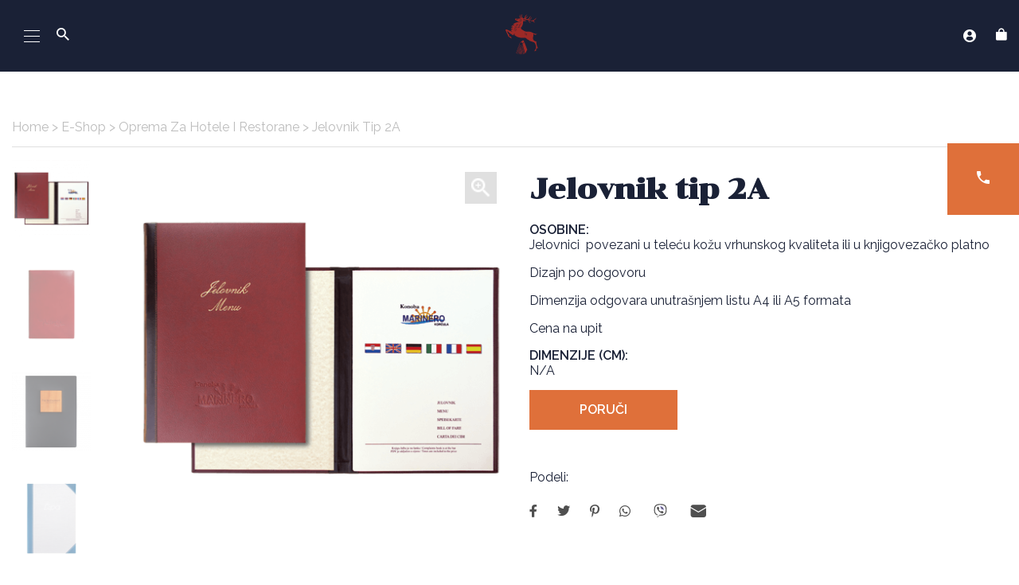

--- FILE ---
content_type: text/html; charset=UTF-8
request_url: https://ivkovic1789.com/product/jelovnik-tip-a/
body_size: 18252
content:
<!DOCTYPE html>
<html lang="sr-RS">

<head>
   <meta charset="UTF-8">
   <meta name="viewport" content="width=device-width, initial-scale=1">
   <link rel="profile" href="http://gmpg.org/xfn/11">
   <link rel="pingback" href="https://ivkovic1789.com/xmlrpc.php">
   <meta name="theme-color" content="#010101">
   <meta name='robots' content='index, follow, max-image-preview:large, max-snippet:-1, max-video-preview:-1' />
<link rel="alternate" hreflang="sr" href="https://ivkovic1789.com/product/jelovnik-tip-a/" />
<link rel="alternate" hreflang="en" href="https://ivkovic1789.com/en/product/jelovnik-tip-a/" />
<link rel="alternate" hreflang="x-default" href="https://ivkovic1789.com/product/jelovnik-tip-a/" />

	<!-- This site is optimized with the Yoast SEO plugin v19.1 - https://yoast.com/wordpress/plugins/seo/ -->
	<title>Jelovnik tip 2A - Ivkovic</title>
	<link rel="canonical" href="https://ivkovic1789.com/product/jelovnik-tip-a/" />
	<meta property="og:locale" content="sr_RS" />
	<meta property="og:type" content="article" />
	<meta property="og:title" content="Jelovnik tip 2A - Ivkovic" />
	<meta property="og:description" content="Jelovnici  povezani u teleću kožu vrhunskog kvaliteta ili u knjigovezačko platno  Dizajn po dogovoru  Dimenzija odgovara unutrašnjem listu A4 ili A5 formata  Cena na upit" />
	<meta property="og:url" content="https://ivkovic1789.com/product/jelovnik-tip-a/" />
	<meta property="og:site_name" content="Ivkovic" />
	<meta property="article:modified_time" content="2022-01-24T12:54:33+00:00" />
	<meta property="og:image" content="http://ivkovic1789.com/wp-content/uploads/2022/01/01-TIP-2A-montirano.png" />
	<meta property="og:image:width" content="485" />
	<meta property="og:image:height" content="485" />
	<meta property="og:image:type" content="image/png" />
	<meta name="twitter:card" content="summary_large_image" />
	<script type="application/ld+json" class="yoast-schema-graph">{"@context":"https://schema.org","@graph":[{"@type":"WebSite","@id":"https://ivkovic1789.com/#website","url":"https://ivkovic1789.com/","name":"Ivkovic","description":"","potentialAction":[{"@type":"SearchAction","target":{"@type":"EntryPoint","urlTemplate":"https://ivkovic1789.com/?s={search_term_string}"},"query-input":"required name=search_term_string"}],"inLanguage":"sr-RS"},{"@type":"ImageObject","inLanguage":"sr-RS","@id":"https://ivkovic1789.com/product/jelovnik-tip-a/#primaryimage","url":"https://ivkovic1789.com/wp-content/uploads/2022/01/01-TIP-2A-montirano.png","contentUrl":"https://ivkovic1789.com/wp-content/uploads/2022/01/01-TIP-2A-montirano.png","width":485,"height":485},{"@type":"WebPage","@id":"https://ivkovic1789.com/product/jelovnik-tip-a/#webpage","url":"https://ivkovic1789.com/product/jelovnik-tip-a/","name":"Jelovnik tip 2A - Ivkovic","isPartOf":{"@id":"https://ivkovic1789.com/#website"},"primaryImageOfPage":{"@id":"https://ivkovic1789.com/product/jelovnik-tip-a/#primaryimage"},"datePublished":"2022-01-24T09:14:15+00:00","dateModified":"2022-01-24T12:54:33+00:00","breadcrumb":{"@id":"https://ivkovic1789.com/product/jelovnik-tip-a/#breadcrumb"},"inLanguage":"sr-RS","potentialAction":[{"@type":"ReadAction","target":["https://ivkovic1789.com/product/jelovnik-tip-a/"]}]},{"@type":"BreadcrumbList","@id":"https://ivkovic1789.com/product/jelovnik-tip-a/#breadcrumb","itemListElement":[{"@type":"ListItem","position":1,"name":"Home","item":"https://ivkovic1789.com/"},{"@type":"ListItem","position":2,"name":"E-Shop","item":"https://ivkovic1789.com/en/e-shop/"},{"@type":"ListItem","position":3,"name":"Oprema za hotele i restorane","item":"https://ivkovic1789.com/product-category/knjigovezacki-komercijalni-program/opreme-za-hotele-i-restorane/"},{"@type":"ListItem","position":4,"name":"Jelovnik tip 2A"}]}]}</script>
	<!-- / Yoast SEO plugin. -->


<link rel="alternate" type="application/rss+xml" title="Ivkovic &raquo; dovod" href="https://ivkovic1789.com/feed/" />
<link rel="alternate" type="application/rss+xml" title="Ivkovic &raquo; dovod komentara" href="https://ivkovic1789.com/comments/feed/" />
<link rel="alternate" title="oEmbed (JSON)" type="application/json+oembed" href="https://ivkovic1789.com/wp-json/oembed/1.0/embed?url=https%3A%2F%2Fivkovic1789.com%2Fproduct%2Fjelovnik-tip-a%2F" />
<link rel="alternate" title="oEmbed (XML)" type="text/xml+oembed" href="https://ivkovic1789.com/wp-json/oembed/1.0/embed?url=https%3A%2F%2Fivkovic1789.com%2Fproduct%2Fjelovnik-tip-a%2F&#038;format=xml" />
<style id='wp-img-auto-sizes-contain-inline-css' type='text/css'>
img:is([sizes=auto i],[sizes^="auto," i]){contain-intrinsic-size:3000px 1500px}
/*# sourceURL=wp-img-auto-sizes-contain-inline-css */
</style>
<style id='classic-theme-styles-inline-css' type='text/css'>
/*! This file is auto-generated */
.wp-block-button__link{color:#fff;background-color:#32373c;border-radius:9999px;box-shadow:none;text-decoration:none;padding:calc(.667em + 2px) calc(1.333em + 2px);font-size:1.125em}.wp-block-file__button{background:#32373c;color:#fff;text-decoration:none}
/*# sourceURL=/wp-includes/css/classic-themes.min.css */
</style>
<link rel='stylesheet' id='contact-form-7-css' href='https://ivkovic1789.com/wp-content/plugins/contact-form-7/includes/css/styles.css?ver=5.6.4' type='text/css' media='all' />
<link rel='stylesheet' id='photoswipe-css' href='https://ivkovic1789.com/wp-content/plugins/woocommerce/assets/css/photoswipe/photoswipe.min.css?ver=6.6.1' type='text/css' media='all' />
<link rel='stylesheet' id='photoswipe-default-skin-css' href='https://ivkovic1789.com/wp-content/plugins/woocommerce/assets/css/photoswipe/default-skin/default-skin.min.css?ver=6.6.1' type='text/css' media='all' />
<link rel='stylesheet' id='woocommerce-layout-css' href='https://ivkovic1789.com/wp-content/plugins/woocommerce/assets/css/woocommerce-layout.css?ver=6.6.1' type='text/css' media='all' />
<link rel='stylesheet' id='woocommerce-smallscreen-css' href='https://ivkovic1789.com/wp-content/plugins/woocommerce/assets/css/woocommerce-smallscreen.css?ver=6.6.1' type='text/css' media='only screen and (max-width: 768px)' />
<link rel='stylesheet' id='woocommerce-general-css' href='https://ivkovic1789.com/wp-content/plugins/woocommerce/assets/css/woocommerce.css?ver=6.6.1' type='text/css' media='all' />
<style id='woocommerce-inline-inline-css' type='text/css'>
.woocommerce form .form-row .required { visibility: visible; }
/*# sourceURL=woocommerce-inline-inline-css */
</style>
<link rel='stylesheet' id='wpml-legacy-dropdown-0-css' href='//ivkovic1789.com/wp-content/plugins/sitepress-multilingual-cms/templates/language-switchers/legacy-dropdown/style.min.css?ver=1' type='text/css' media='all' />
<link rel='stylesheet' id='search-filter-plugin-styles-css' href='https://ivkovic1789.com/wp-content/plugins/search-filter-pro/public/assets/css/search-filter.min.css?ver=2.4.6' type='text/css' media='all' />
<link rel='stylesheet' id='ivkovic-style-css' href='https://ivkovic1789.com/wp-content/themes/ivkovic-theme/style.css?ver=6.9' type='text/css' media='all' />
<link rel='stylesheet' id='lf-css-css' href='https://ivkovic1789.com/wp-content/themes/ivkovic-theme/dist/style.css?ver=6.9' type='text/css' media='all' />
<script type="text/javascript" src="https://ivkovic1789.com/wp-includes/js/jquery/jquery.min.js?ver=3.7.1" id="jquery-core-js"></script>
<script type="text/javascript" src="https://ivkovic1789.com/wp-includes/js/jquery/jquery-migrate.min.js?ver=3.4.1" id="jquery-migrate-js"></script>
<script type="text/javascript" src="//ivkovic1789.com/wp-content/plugins/sitepress-multilingual-cms/templates/language-switchers/legacy-dropdown/script.min.js?ver=1" id="wpml-legacy-dropdown-0-js"></script>
<script type="text/javascript" id="search-filter-plugin-build-js-extra">
/* <![CDATA[ */
var SF_LDATA = {"ajax_url":"https://ivkovic1789.com/wp-admin/admin-ajax.php","home_url":"https://ivkovic1789.com/"};
//# sourceURL=search-filter-plugin-build-js-extra
/* ]]> */
</script>
<script type="text/javascript" src="https://ivkovic1789.com/wp-content/plugins/search-filter-pro/public/assets/js/search-filter-build.min.js?ver=2.4.6" id="search-filter-plugin-build-js"></script>
<script type="text/javascript" src="https://ivkovic1789.com/wp-content/plugins/search-filter-pro/public/assets/js/chosen.jquery.min.js?ver=2.4.6" id="search-filter-plugin-chosen-js"></script>
<link rel="https://api.w.org/" href="https://ivkovic1789.com/wp-json/" /><link rel="alternate" title="JSON" type="application/json" href="https://ivkovic1789.com/wp-json/wp/v2/product/4757" /><link rel="EditURI" type="application/rsd+xml" title="RSD" href="https://ivkovic1789.com/xmlrpc.php?rsd" />
<meta name="generator" content="WordPress 6.9" />
<meta name="generator" content="WooCommerce 6.6.1" />
<link rel='shortlink' href='https://ivkovic1789.com/?p=4757' />
<meta name="generator" content="WPML ver:4.5.8 stt:1,49;" />
	<noscript><style>.woocommerce-product-gallery{ opacity: 1 !important; }</style></noscript>
	<style type="text/css">.recentcomments a{display:inline !important;padding:0 !important;margin:0 !important;}</style><link rel="icon" href="https://ivkovic1789.com/wp-content/uploads/2021/09/cropped-favicon-removebg-preview-1-100x100.png" sizes="32x32" />
<link rel="icon" href="https://ivkovic1789.com/wp-content/uploads/2021/09/cropped-favicon-removebg-preview-1-300x300.png" sizes="192x192" />
<link rel="apple-touch-icon" href="https://ivkovic1789.com/wp-content/uploads/2021/09/cropped-favicon-removebg-preview-1-252x250.png" />
<meta name="msapplication-TileImage" content="https://ivkovic1789.com/wp-content/uploads/2021/09/cropped-favicon-removebg-preview-1-300x300.png" />
   <link
      rel="stylesheet"
      href="https://cdn.jsdelivr.net/npm/@fancyapps/ui@4.0/dist/fancybox.css"
    />
      <script>
      jQuery(document).on("sf:ajaxfinish", ".searchandfilter", function() {
         jQuery("li.sf-level-0 .sf-label-checkbox").each(function() {
            const plusElement = $(
               '<div class="plus"><span></span><span></span></div>'
            );
            var liElement = jQuery(this);
            var activeFilter = jQuery('.filter-active');
            liElement.append(plusElement);

            plusElement.on("click", function(e) {
               e.preventDefault();
               liElement.toggleClass("active");
               liElement.next().slideToggle(400);
            });
            if (activeFilter && activeFilter.length > 0) {
               activeFilter.removeClass('filter-active');
            }
         });
         const sfactiveParent = jQuery(".sf-option-active").parent();
         const sfactiveParentPrev = sfactiveParent.prev();
         if (sfactiveParentPrev.hasClass("sf-label-checkbox")) {
            sfactiveParentPrev.addClass("active");
            sfactiveParent.slideDown(0);
         }
      });
   </script>
<style id='global-styles-inline-css' type='text/css'>
:root{--wp--preset--aspect-ratio--square: 1;--wp--preset--aspect-ratio--4-3: 4/3;--wp--preset--aspect-ratio--3-4: 3/4;--wp--preset--aspect-ratio--3-2: 3/2;--wp--preset--aspect-ratio--2-3: 2/3;--wp--preset--aspect-ratio--16-9: 16/9;--wp--preset--aspect-ratio--9-16: 9/16;--wp--preset--color--black: #000000;--wp--preset--color--cyan-bluish-gray: #abb8c3;--wp--preset--color--white: #ffffff;--wp--preset--color--pale-pink: #f78da7;--wp--preset--color--vivid-red: #cf2e2e;--wp--preset--color--luminous-vivid-orange: #ff6900;--wp--preset--color--luminous-vivid-amber: #fcb900;--wp--preset--color--light-green-cyan: #7bdcb5;--wp--preset--color--vivid-green-cyan: #00d084;--wp--preset--color--pale-cyan-blue: #8ed1fc;--wp--preset--color--vivid-cyan-blue: #0693e3;--wp--preset--color--vivid-purple: #9b51e0;--wp--preset--gradient--vivid-cyan-blue-to-vivid-purple: linear-gradient(135deg,rgb(6,147,227) 0%,rgb(155,81,224) 100%);--wp--preset--gradient--light-green-cyan-to-vivid-green-cyan: linear-gradient(135deg,rgb(122,220,180) 0%,rgb(0,208,130) 100%);--wp--preset--gradient--luminous-vivid-amber-to-luminous-vivid-orange: linear-gradient(135deg,rgb(252,185,0) 0%,rgb(255,105,0) 100%);--wp--preset--gradient--luminous-vivid-orange-to-vivid-red: linear-gradient(135deg,rgb(255,105,0) 0%,rgb(207,46,46) 100%);--wp--preset--gradient--very-light-gray-to-cyan-bluish-gray: linear-gradient(135deg,rgb(238,238,238) 0%,rgb(169,184,195) 100%);--wp--preset--gradient--cool-to-warm-spectrum: linear-gradient(135deg,rgb(74,234,220) 0%,rgb(151,120,209) 20%,rgb(207,42,186) 40%,rgb(238,44,130) 60%,rgb(251,105,98) 80%,rgb(254,248,76) 100%);--wp--preset--gradient--blush-light-purple: linear-gradient(135deg,rgb(255,206,236) 0%,rgb(152,150,240) 100%);--wp--preset--gradient--blush-bordeaux: linear-gradient(135deg,rgb(254,205,165) 0%,rgb(254,45,45) 50%,rgb(107,0,62) 100%);--wp--preset--gradient--luminous-dusk: linear-gradient(135deg,rgb(255,203,112) 0%,rgb(199,81,192) 50%,rgb(65,88,208) 100%);--wp--preset--gradient--pale-ocean: linear-gradient(135deg,rgb(255,245,203) 0%,rgb(182,227,212) 50%,rgb(51,167,181) 100%);--wp--preset--gradient--electric-grass: linear-gradient(135deg,rgb(202,248,128) 0%,rgb(113,206,126) 100%);--wp--preset--gradient--midnight: linear-gradient(135deg,rgb(2,3,129) 0%,rgb(40,116,252) 100%);--wp--preset--font-size--small: 13px;--wp--preset--font-size--medium: 20px;--wp--preset--font-size--large: 36px;--wp--preset--font-size--x-large: 42px;--wp--preset--spacing--20: 0.44rem;--wp--preset--spacing--30: 0.67rem;--wp--preset--spacing--40: 1rem;--wp--preset--spacing--50: 1.5rem;--wp--preset--spacing--60: 2.25rem;--wp--preset--spacing--70: 3.38rem;--wp--preset--spacing--80: 5.06rem;--wp--preset--shadow--natural: 6px 6px 9px rgba(0, 0, 0, 0.2);--wp--preset--shadow--deep: 12px 12px 50px rgba(0, 0, 0, 0.4);--wp--preset--shadow--sharp: 6px 6px 0px rgba(0, 0, 0, 0.2);--wp--preset--shadow--outlined: 6px 6px 0px -3px rgb(255, 255, 255), 6px 6px rgb(0, 0, 0);--wp--preset--shadow--crisp: 6px 6px 0px rgb(0, 0, 0);}:where(.is-layout-flex){gap: 0.5em;}:where(.is-layout-grid){gap: 0.5em;}body .is-layout-flex{display: flex;}.is-layout-flex{flex-wrap: wrap;align-items: center;}.is-layout-flex > :is(*, div){margin: 0;}body .is-layout-grid{display: grid;}.is-layout-grid > :is(*, div){margin: 0;}:where(.wp-block-columns.is-layout-flex){gap: 2em;}:where(.wp-block-columns.is-layout-grid){gap: 2em;}:where(.wp-block-post-template.is-layout-flex){gap: 1.25em;}:where(.wp-block-post-template.is-layout-grid){gap: 1.25em;}.has-black-color{color: var(--wp--preset--color--black) !important;}.has-cyan-bluish-gray-color{color: var(--wp--preset--color--cyan-bluish-gray) !important;}.has-white-color{color: var(--wp--preset--color--white) !important;}.has-pale-pink-color{color: var(--wp--preset--color--pale-pink) !important;}.has-vivid-red-color{color: var(--wp--preset--color--vivid-red) !important;}.has-luminous-vivid-orange-color{color: var(--wp--preset--color--luminous-vivid-orange) !important;}.has-luminous-vivid-amber-color{color: var(--wp--preset--color--luminous-vivid-amber) !important;}.has-light-green-cyan-color{color: var(--wp--preset--color--light-green-cyan) !important;}.has-vivid-green-cyan-color{color: var(--wp--preset--color--vivid-green-cyan) !important;}.has-pale-cyan-blue-color{color: var(--wp--preset--color--pale-cyan-blue) !important;}.has-vivid-cyan-blue-color{color: var(--wp--preset--color--vivid-cyan-blue) !important;}.has-vivid-purple-color{color: var(--wp--preset--color--vivid-purple) !important;}.has-black-background-color{background-color: var(--wp--preset--color--black) !important;}.has-cyan-bluish-gray-background-color{background-color: var(--wp--preset--color--cyan-bluish-gray) !important;}.has-white-background-color{background-color: var(--wp--preset--color--white) !important;}.has-pale-pink-background-color{background-color: var(--wp--preset--color--pale-pink) !important;}.has-vivid-red-background-color{background-color: var(--wp--preset--color--vivid-red) !important;}.has-luminous-vivid-orange-background-color{background-color: var(--wp--preset--color--luminous-vivid-orange) !important;}.has-luminous-vivid-amber-background-color{background-color: var(--wp--preset--color--luminous-vivid-amber) !important;}.has-light-green-cyan-background-color{background-color: var(--wp--preset--color--light-green-cyan) !important;}.has-vivid-green-cyan-background-color{background-color: var(--wp--preset--color--vivid-green-cyan) !important;}.has-pale-cyan-blue-background-color{background-color: var(--wp--preset--color--pale-cyan-blue) !important;}.has-vivid-cyan-blue-background-color{background-color: var(--wp--preset--color--vivid-cyan-blue) !important;}.has-vivid-purple-background-color{background-color: var(--wp--preset--color--vivid-purple) !important;}.has-black-border-color{border-color: var(--wp--preset--color--black) !important;}.has-cyan-bluish-gray-border-color{border-color: var(--wp--preset--color--cyan-bluish-gray) !important;}.has-white-border-color{border-color: var(--wp--preset--color--white) !important;}.has-pale-pink-border-color{border-color: var(--wp--preset--color--pale-pink) !important;}.has-vivid-red-border-color{border-color: var(--wp--preset--color--vivid-red) !important;}.has-luminous-vivid-orange-border-color{border-color: var(--wp--preset--color--luminous-vivid-orange) !important;}.has-luminous-vivid-amber-border-color{border-color: var(--wp--preset--color--luminous-vivid-amber) !important;}.has-light-green-cyan-border-color{border-color: var(--wp--preset--color--light-green-cyan) !important;}.has-vivid-green-cyan-border-color{border-color: var(--wp--preset--color--vivid-green-cyan) !important;}.has-pale-cyan-blue-border-color{border-color: var(--wp--preset--color--pale-cyan-blue) !important;}.has-vivid-cyan-blue-border-color{border-color: var(--wp--preset--color--vivid-cyan-blue) !important;}.has-vivid-purple-border-color{border-color: var(--wp--preset--color--vivid-purple) !important;}.has-vivid-cyan-blue-to-vivid-purple-gradient-background{background: var(--wp--preset--gradient--vivid-cyan-blue-to-vivid-purple) !important;}.has-light-green-cyan-to-vivid-green-cyan-gradient-background{background: var(--wp--preset--gradient--light-green-cyan-to-vivid-green-cyan) !important;}.has-luminous-vivid-amber-to-luminous-vivid-orange-gradient-background{background: var(--wp--preset--gradient--luminous-vivid-amber-to-luminous-vivid-orange) !important;}.has-luminous-vivid-orange-to-vivid-red-gradient-background{background: var(--wp--preset--gradient--luminous-vivid-orange-to-vivid-red) !important;}.has-very-light-gray-to-cyan-bluish-gray-gradient-background{background: var(--wp--preset--gradient--very-light-gray-to-cyan-bluish-gray) !important;}.has-cool-to-warm-spectrum-gradient-background{background: var(--wp--preset--gradient--cool-to-warm-spectrum) !important;}.has-blush-light-purple-gradient-background{background: var(--wp--preset--gradient--blush-light-purple) !important;}.has-blush-bordeaux-gradient-background{background: var(--wp--preset--gradient--blush-bordeaux) !important;}.has-luminous-dusk-gradient-background{background: var(--wp--preset--gradient--luminous-dusk) !important;}.has-pale-ocean-gradient-background{background: var(--wp--preset--gradient--pale-ocean) !important;}.has-electric-grass-gradient-background{background: var(--wp--preset--gradient--electric-grass) !important;}.has-midnight-gradient-background{background: var(--wp--preset--gradient--midnight) !important;}.has-small-font-size{font-size: var(--wp--preset--font-size--small) !important;}.has-medium-font-size{font-size: var(--wp--preset--font-size--medium) !important;}.has-large-font-size{font-size: var(--wp--preset--font-size--large) !important;}.has-x-large-font-size{font-size: var(--wp--preset--font-size--x-large) !important;}
/*# sourceURL=global-styles-inline-css */
</style>
</head>

<body class="wp-singular product-template-default single single-product postid-4757 wp-theme-ivkovic-theme theme-ivkovic-theme woocommerce woocommerce-page woocommerce-no-js">
   <div id="page" class="hfeed site">
      <a class="skip-link screen-reader-text" href="#content">Skip to content</a>

      <header id="masthead" class="site-header" role="banner">
         <div class="container container-full logo-menu-wrapper">
            <div class="row">
               <div class="mobile-before-logo">
                  <div class="menu-toggle-wrapper">
                     <a href='#' class="menu-toggle" aria-controls="primary-menu" aria-expanded="false">
                        <span></span>
                        <span></span>
                        <span></span>
                     </a>
                  </div>
                  <div class="main-nav-search">
                     <div class="main-nav-search-form">
                        
<form role="search" method="get" class="search-form" action="https://ivkovic1789.com/">
	<label>
		<input type="search" class="search-field" autocomplete="off" placeholder="Search" value="" name="s" />
		<button class="submit-button-search" type="submit">
			<i class="icon-search"></i>
		</button>
	</label>
</form>
                     </div><!-- .main-nav-search-form -->
                     <div class="main-nav-search-button">
                        <i class="icon-search"></i>
                     </div><!-- .main-nav-search-button -->
                  </div><!-- .main-nav-search -->
               </div>
               <div class="site-branding-main-logo site-branding">
                  <div class="site-title">
                     <a href="https://ivkovic1789.com/" rel="home">
                        <img src="https://ivkovic1789.com/wp-content/uploads/2021/05/61803913.svg" alt="Ivkovic" />
                     </a>
                  </div>
               </div><!-- .site-branding -->

               <nav id="site-navigation" class="main-navigation" role="navigation">

                  <div class="main-nav-menu">

                     <div class="main-menu-container"><ul id="primary-menu" class="main-header-menu"><li id="menu-item-23" class="menu-item menu-item-type-post_type menu-item-object-page menu-item-23"><a href="https://ivkovic1789.com/o-nama/">O nama</a></li>
<li id="menu-item-237" class="menu-item menu-item-type-post_type menu-item-object-page menu-item-237"><a href="https://ivkovic1789.com/e-shop/">E-Shop</a></li>
<li id="menu-item-743" class="mega-menu menu-item menu-item-type-custom menu-item-object-custom menu-item-743"><a href="#">Proizvodi</a></li>
<li id="menu-item-239" class="menu-item menu-item-type-post_type menu-item-object-page menu-item-239"><a href="https://ivkovic1789.com/usluge/">Usluge</a></li>
<li id="menu-item-1004" class="menu-item menu-item-type-custom menu-item-object-custom menu-item-1004"><a href="http://ivkovic1789.com/catalogs/">Katalozi</a></li>
<li id="menu-item-241" class="menu-item menu-item-type-post_type menu-item-object-page menu-item-241"><a href="https://ivkovic1789.com/novosti/">Novosti</a></li>
<li id="menu-item-242" class="menu-item menu-item-type-post_type menu-item-object-page menu-item-242"><a href="https://ivkovic1789.com/zaposlenje/">Zaposlenje</a></li>
<li id="menu-item-243" class="menu-item menu-item-type-post_type menu-item-object-page menu-item-243"><a href="https://ivkovic1789.com/kontakt/">Kontakt</a></li>
<li id="menu-item-6304" class="menu-item menu-item-type-post_type menu-item-object-page menu-item-6304"><a href="https://ivkovic1789.com/press/">Press</a></li>
<li id="menu-item-6229" class="menu-btn menu-item menu-item-type-custom menu-item-object-custom menu-item-6229"><a href="https://ivkovic1789.com/e-shop/?_sft_product_cat=poklon-vaucer,ukrasne-kutije">Gift Card</a></li>
</ul></div>
                  </div><!-- .main-nav-menu -->
                  <div class="main-nav-extra">

                     <div class="main-nav-acc-wrap">
                        <div class="main-nav-acc-button">
                           <a href="https://ivkovic1789.com/my-account/"><i class="icon-user"></i></a>
                           <div class="main-nav-acc-popup">
                              <span></span>
                              <div class="main-nav-acc-popup-inner">

                                 
                                    <div class="main-nav-acc-link main-nav-acc-link-reg">
                                       <a href="https://ivkovic1789.com/registracija/">Registruj se</a>
                                    </div><!-- .main-nav-acc-link -->
                                    <div class="main-nav-acc-link main-nav-acc-link-login">
                                       <a href="https://ivkovic1789.com/login/">Uloguj se</a>
                                    </div><!-- .main-nav-acc-link -->

                                 
                              </div><!-- .main-nav-acc-popup-inner -->
                           </div><!-- .main-nav-acc-popup -->
                        </div><!-- .main-nav-acc-button -->

                     </div><!-- .main-nav-acc-wrap -->

                     <div class="main-nav-cart">
                            
    <a class="cart-contents" href="https://ivkovic1789.com/korpa/" title="Cart">
        <i class="icon-cart"></i>

            </a>

                         </div><!-- .main-nav-cart -->

                     <div class="main-nav-lg-switch">
                        
<div
	 class="wpml-ls-statics-shortcode_actions wpml-ls wpml-ls-legacy-dropdown js-wpml-ls-legacy-dropdown">
	<ul>

		<li tabindex="0" class="wpml-ls-slot-shortcode_actions wpml-ls-item wpml-ls-item-sr wpml-ls-current-language wpml-ls-first-item wpml-ls-item-legacy-dropdown">
			<a href="#" class="js-wpml-ls-item-toggle wpml-ls-item-toggle">
                <span class="wpml-ls-native">SRB</span></a>

			<ul class="wpml-ls-sub-menu">
				
					<li class="wpml-ls-slot-shortcode_actions wpml-ls-item wpml-ls-item-en wpml-ls-last-item">
						<a href="https://ivkovic1789.com/en/product/jelovnik-tip-a/" class="wpml-ls-link">
                            <span class="wpml-ls-native" lang="en">ENG</span></a>
					</li>

							</ul>

		</li>

	</ul>
</div>
                     </div><!-- .main-nav-lg-switch -->

                     <div class="main-nav-search">
                        <div class="main-nav-search-form">
                           
<form role="search" method="get" class="search-form" action="https://ivkovic1789.com/">
	<label>
		<input type="search" class="search-field" autocomplete="off" placeholder="Search" value="" name="s" />
		<button class="submit-button-search" type="submit">
			<i class="icon-search"></i>
		</button>
	</label>
</form>
                        </div><!-- .main-nav-search-form -->
                        <div class="main-nav-search-button">
                           <i class="icon-search"></i>
                        </div><!-- .main-nav-search-button -->
                     </div><!-- .main-nav-search -->

                  </div><!-- .main-nav-extra -->

               </nav><!-- #site-navigation -->



            </div> <!-- /.row justify-content-between -->
         </div> <!-- /.container logo-menu-wrapper -->
      </header><!-- #masthead /.site-header -->

      <div class="social-menu desktop-version">

         
            <div class="social-menu-item social-menu-item-phone">
               <span><i class="icon-phone"></i></span>
               <div class="social-menu-item-phone-popup">
                  <span>Kontaktirajte nas</span>
                  <a href="tel:(+38121)-521461">(+381 21) - 521 461</a>
               </div>
            </div><!-- .social-menu-item -->

         
      </div><!-- .social-menu -->

      <div class="mega-menu-wrap">
         <div class="container">
            <div class="mega-menu-inner">

               <div class="mega-menu-products">

                  <header class="mega-menu-header">
                     <h4 class="mega-menu-title">E-SHOP</h4>
                  </header><!-- .mega-menu-header -->

                  <div class="mega-menu-products-container"><ul id="mega-menu-products-menu" class="mega-menu-products-menu"><li id="menu-item-6230" class="menu-item menu-item-type-taxonomy menu-item-object-product_cat menu-item-6230"><a href="https://ivkovic1789.com/product-category/kaisevi-3/">KAIŠEVI</a></li>
<li id="menu-item-6231" class="menu-item menu-item-type-taxonomy menu-item-object-product_cat current-product-ancestor current-menu-parent current-product-parent menu-item-6231"><a href="https://ivkovic1789.com/product-category/knjigovezacki-komercijalni-program/">KNJIGOVEZAČKI KOMERCIJALNI PROGRAM</a></li>
<li id="menu-item-6235" class="menu-item menu-item-type-taxonomy menu-item-object-product_cat menu-item-6235"><a href="https://ivkovic1789.com/product-category/outlet/">OUTLET</a></li>
<li id="menu-item-6237" class="menu-item menu-item-type-taxonomy menu-item-object-product_cat menu-item-6237"><a href="https://ivkovic1789.com/product-category/zenska-kozna-galanterija/kaisevi-2/">Ženski kaiševi</a></li>
<li id="menu-item-6238" class="menu-item menu-item-type-taxonomy menu-item-object-product_cat menu-item-6238"><a href="https://ivkovic1789.com/product-category/zenska-kozna-galanterija/neseseri/">Ženski neseseri</a></li>
<li id="menu-item-6239" class="menu-item menu-item-type-taxonomy menu-item-object-product_cat menu-item-6239"><a href="https://ivkovic1789.com/product-category/zenska-kozna-galanterija/novcanici-i-futrole-2/">Ženski novčanici</a></li>
<li id="menu-item-6242" class="menu-item menu-item-type-taxonomy menu-item-object-product_cat menu-item-6242"><a href="https://ivkovic1789.com/product-category/ukrasne-kutije/">POKLON KUTIJA</a></li>
<li id="menu-item-6249" class="menu-item menu-item-type-taxonomy menu-item-object-product_cat menu-item-6249"><a href="https://ivkovic1789.com/product-category/kaisevi-3/vip/">VIP</a></li>
</ul></div>
                  
                  
                     <div class="mega-menu-link">
                        <a href="https://ivkovic1789.com/e-shop/">Vidi sve</a>
                     </div><!-- .mega-menu-link -->

                  
               </div><!-- .mega-menu-products -->

               
               
                  <div class="mega-menu-cats">

                     
                           <div class="mega-menu-parent">

                              <header class="mega-menu-parent-header">
                                 <a href="https://ivkovic1789.com/product-category/muska-kozna-galanterija/">
                                    <h4 class="mega-menu-parent-title">MUŠKA KOŽNA GALANTERIJA</h4>
                                 </a>
                              </header><!-- .mega-menu-parent-header -->

                              
                              
                                 <div class="mega-menu-children">

                                    
                                          <div class="mega-menu-child ">
                                             <a href="https://ivkovic1789.com/product-category/muska-kozna-galanterija/kaisevi/">Muški kaiševi</a>
                                          </div><!-- .mega-menu-child -->

                                    
                                          <div class="mega-menu-child ">
                                             <a href="https://ivkovic1789.com/product-category/muska-kozna-galanterija/novcanici-i-futrole/">Muški novčanici</a>
                                          </div><!-- .mega-menu-child -->

                                    
                                          <div class="mega-menu-child ">
                                             <a href="https://ivkovic1789.com/product-category/muska-kozna-galanterija/poslovna-fascikla/">Muške poslovne fascikle</a>
                                          </div><!-- .mega-menu-child -->

                                    
                                          <div class="mega-menu-child ">
                                             <a href="https://ivkovic1789.com/product-category/muska-kozna-galanterija/muski-neseseri/">Muški neseseri</a>
                                          </div><!-- .mega-menu-child -->

                                    
                                          <div class="mega-menu-child ">
                                             <a href="https://ivkovic1789.com/product-category/muska-kozna-galanterija/torbe/">Muške torbe</a>
                                          </div><!-- .mega-menu-child -->

                                    
                                 </div><!-- .mega-menu-children -->

                              
                           </div><!-- .mega-menu-parent -->

                        
                           <div class="mega-menu-parent">

                              <header class="mega-menu-parent-header">
                                 <a href="https://ivkovic1789.com/product-category/zenska-kozna-galanterija/">
                                    <h4 class="mega-menu-parent-title">ŽENSKA KOŽNA GALANTERIJA</h4>
                                 </a>
                              </header><!-- .mega-menu-parent-header -->

                              
                              
                                 <div class="mega-menu-children">

                                    
                                          <div class="mega-menu-child ">
                                             <a href="https://ivkovic1789.com/product-category/zenska-kozna-galanterija/kaisevi-2/">Ženski kaiševi</a>
                                          </div><!-- .mega-menu-child -->

                                    
                                          <div class="mega-menu-child ">
                                             <a href="https://ivkovic1789.com/product-category/zenska-kozna-galanterija/novcanici-i-futrole-2/">Ženski novčanici</a>
                                          </div><!-- .mega-menu-child -->

                                    
                                          <div class="mega-menu-child ">
                                             <a href="https://ivkovic1789.com/product-category/zenska-kozna-galanterija/poslovne-fascikle-zenska-kozna-galanterija/">Ženske poslovne fascikle</a>
                                          </div><!-- .mega-menu-child -->

                                    
                                          <div class="mega-menu-child ">
                                             <a href="https://ivkovic1789.com/product-category/zenska-kozna-galanterija/neseseri/">Ženski neseseri</a>
                                          </div><!-- .mega-menu-child -->

                                    
                                          <div class="mega-menu-child ">
                                             <a href="https://ivkovic1789.com/product-category/zenska-kozna-galanterija/torbe-2/">Ženske torbe</a>
                                          </div><!-- .mega-menu-child -->

                                    
                                 </div><!-- .mega-menu-children -->

                              
                           </div><!-- .mega-menu-parent -->

                        
                           <div class="mega-menu-parent">

                              <header class="mega-menu-parent-header">
                                 <a href="https://ivkovic1789.com/product-category/uncategorized/">
                                    <h4 class="mega-menu-parent-title">OSTALA KOŽNA GALANTERIJA</h4>
                                 </a>
                              </header><!-- .mega-menu-parent-header -->

                              
                              
                                 <div class="mega-menu-children">

                                    
                                          <div class="mega-menu-child ">
                                             <a href="https://ivkovic1789.com/product-category/uncategorized/futrole/">Futrole za kartice i dokumenta</a>
                                          </div><!-- .mega-menu-child -->

                                    
                                          <div class="mega-menu-child ">
                                             <a href="https://ivkovic1789.com/product-category/uncategorized/futrola-za-olovke/">Futrole za olovke</a>
                                          </div><!-- .mega-menu-child -->

                                    
                                          <div class="mega-menu-child ">
                                             <a href="https://ivkovic1789.com/product-category/uncategorized/futrola-za-naocare/">Futrole za naočare</a>
                                          </div><!-- .mega-menu-child -->

                                    
                                          <div class="mega-menu-child ">
                                             <a href="https://ivkovic1789.com/product-category/uncategorized/putne-futrole-za-nakit/">Putne futrole za nakit</a>
                                          </div><!-- .mega-menu-child -->

                                    
                                          <div class="mega-menu-child ">
                                             <a href="https://ivkovic1789.com/product-category/uncategorized/futrola-za-tompuse/">Futrole za tompuse</a>
                                          </div><!-- .mega-menu-child -->

                                    
                                          <div class="mega-menu-child ">
                                             <a href="https://ivkovic1789.com/product-category/uncategorized/ramovi-za-fotografije/">Ramovi za fotografije</a>
                                          </div><!-- .mega-menu-child -->

                                    
                                          <div class="mega-menu-child ">
                                             <a href="https://ivkovic1789.com/product-category/uncategorized/futrola-za-kljuceve/">Futrole za ključeve</a>
                                          </div><!-- .mega-menu-child -->

                                    
                                          <div class="mega-menu-child ">
                                             <a href="https://ivkovic1789.com/product-category/uncategorized/privesci-za-kljuceve-2/">Privesci za ključeve</a>
                                          </div><!-- .mega-menu-child -->

                                    
                                          <div class="mega-menu-child ">
                                             <a href="https://ivkovic1789.com/product-category/uncategorized/futrola-za-lovacku-pusku/">Futrole za lovačke puške</a>
                                          </div><!-- .mega-menu-child -->

                                    
                                 </div><!-- .mega-menu-children -->

                              
                           </div><!-- .mega-menu-parent -->

                        
                           <div class="mega-menu-parent">

                              <header class="mega-menu-parent-header">
                                 <a href="https://ivkovic1789.com/product-category/putni-program/">
                                    <h4 class="mega-menu-parent-title">PUTNI PROGRAM</h4>
                                 </a>
                              </header><!-- .mega-menu-parent-header -->

                              
                              
                           </div><!-- .mega-menu-parent -->

                        
                           <div class="mega-menu-parent">

                              <header class="mega-menu-parent-header">
                                 <a href="https://ivkovic1789.com/product-category/kaisevi-3/">
                                    <h4 class="mega-menu-parent-title">KAIŠEVI</h4>
                                 </a>
                              </header><!-- .mega-menu-parent-header -->

                              
                              
                                 <div class="mega-menu-children">

                                    
                                          <div class="mega-menu-child ">
                                             <a href="https://ivkovic1789.com/product-category/kaisevi-3/fashion/">Fashion</a>
                                          </div><!-- .mega-menu-child -->

                                    
                                          <div class="mega-menu-child ">
                                             <a href="https://ivkovic1789.com/product-category/kaisevi-3/klasik/">Klasik</a>
                                          </div><!-- .mega-menu-child -->

                                    
                                          <div class="mega-menu-child ">
                                             <a href="https://ivkovic1789.com/product-category/kaisevi-3/klasik-30/">Klasik 30</a>
                                          </div><!-- .mega-menu-child -->

                                    
                                          <div class="mega-menu-child ">
                                             <a href="https://ivkovic1789.com/product-category/kaisevi-3/klasik-30-plocica/">Klasik 30 pločica</a>
                                          </div><!-- .mega-menu-child -->

                                    
                                          <div class="mega-menu-child ">
                                             <a href="https://ivkovic1789.com/product-category/kaisevi-3/klasik-35/">Klasik 35 šnala</a>
                                          </div><!-- .mega-menu-child -->

                                    
                                          <div class="mega-menu-child ">
                                             <a href="https://ivkovic1789.com/product-category/kaisevi-3/klasik-35-plocica/">Klasik 35 pločica</a>
                                          </div><!-- .mega-menu-child -->

                                    
                                          <div class="mega-menu-child ">
                                             <a href="https://ivkovic1789.com/product-category/kaisevi-3/urban-40/">Urban 40</a>
                                          </div><!-- .mega-menu-child -->

                                    
                                          <div class="mega-menu-child ">
                                             <a href="https://ivkovic1789.com/product-category/kaisevi-3/vip/">VIP</a>
                                          </div><!-- .mega-menu-child -->

                                    
                                 </div><!-- .mega-menu-children -->

                              
                           </div><!-- .mega-menu-parent -->

                        
                           <div class="mega-menu-parent">

                              <header class="mega-menu-parent-header">
                                 <a href="https://ivkovic1789.com/product-category/knjigovezacki-komercijalni-program/">
                                    <h4 class="mega-menu-parent-title">KNJIGOVEZAČKI KOMERCIJALNI PROGRAM</h4>
                                 </a>
                              </header><!-- .mega-menu-parent-header -->

                              
                              
                                 <div class="mega-menu-children">

                                    
                                          <div class="mega-menu-child ">
                                             <a href="https://ivkovic1789.com/product-category/knjigovezacki-komercijalni-program/rokovnici-planeri/">Rokovnici LUX materijal</a>
                                          </div><!-- .mega-menu-child -->

                                    
                                          <div class="mega-menu-child ">
                                             <a href="https://ivkovic1789.com/product-category/knjigovezacki-komercijalni-program/kancelarijski-materijal/">Rokovnici i agende - koža</a>
                                          </div><!-- .mega-menu-child -->

                                    
                                          <div class="mega-menu-child ">
                                             <a href="https://ivkovic1789.com/product-category/knjigovezacki-komercijalni-program/stona-garnitura/">Stone garniture</a>
                                          </div><!-- .mega-menu-child -->

                                    
                                          <div class="mega-menu-child ">
                                             <a href="https://ivkovic1789.com/product-category/knjigovezacki-komercijalni-program/korice-za-povelje-ugovore-i-kutije/">Korice za povelje, ugovore i kutije</a>
                                          </div><!-- .mega-menu-child -->

                                    
                                          <div class="mega-menu-child ">
                                             <a href="https://ivkovic1789.com/product-category/knjigovezacki-komercijalni-program/opreme-za-hotele-i-restorane/">Oprema za hotele i restorane</a>
                                          </div><!-- .mega-menu-child -->

                                    
                                 </div><!-- .mega-menu-children -->

                              
                           </div><!-- .mega-menu-parent -->

                        
                           <div class="mega-menu-parent">

                              <header class="mega-menu-parent-header">
                                 <a href="https://ivkovic1789.com/product-category/luksuzni-kozni-povez-2/">
                                    <h4 class="mega-menu-parent-title">LUKSUZNI KOŽNI POVEZ</h4>
                                 </a>
                              </header><!-- .mega-menu-parent-header -->

                              
                              
                                 <div class="mega-menu-children">

                                    
                                          <div class="mega-menu-child ">
                                             <a href="https://ivkovic1789.com/product-category/luksuzni-kozni-povez-2/unikatno-sveto-pismo-2/">Unikatno Sveto pismo</a>
                                          </div><!-- .mega-menu-child -->

                                    
                                          <div class="mega-menu-child ">
                                             <a href="https://ivkovic1789.com/product-category/luksuzni-kozni-povez-2/foto-albumi-2/">Foto albumi</a>
                                          </div><!-- .mega-menu-child -->

                                    
                                          <div class="mega-menu-child ">
                                             <a href="https://ivkovic1789.com/product-category/luksuzni-kozni-povez-2/dnevnik-2/">Dnevnici</a>
                                          </div><!-- .mega-menu-child -->

                                    
                                          <div class="mega-menu-child ">
                                             <a href="https://ivkovic1789.com/product-category/luksuzni-kozni-povez-2/kozni-povez-izdatih-knjiga/">Kožni povez izdatih knjiga</a>
                                          </div><!-- .mega-menu-child -->

                                    
                                          <div class="mega-menu-child ">
                                             <a href="https://ivkovic1789.com/product-category/luksuzni-kozni-povez-2/knjige-umetnicki-povez/">Knjige - umetnički povez</a>
                                          </div><!-- .mega-menu-child -->

                                    
                                          <div class="mega-menu-child ">
                                             <a href="https://ivkovic1789.com/product-category/luksuzni-kozni-povez-2/korice-za-povelje/">Korice za povelje i unikatne kutije</a>
                                          </div><!-- .mega-menu-child -->

                                    
                                          <div class="mega-menu-child ">
                                             <a href="https://ivkovic1789.com/product-category/luksuzni-kozni-povez-2/jevandelje-radili-smo/">Jevanđelje - radili smo</a>
                                          </div><!-- .mega-menu-child -->

                                    
                                          <div class="mega-menu-child ">
                                             <a href="https://ivkovic1789.com/product-category/luksuzni-kozni-povez-2/jevandelje-metalni-okov/">Jevanđelje metalni okov</a>
                                          </div><!-- .mega-menu-child -->

                                    
                                          <div class="mega-menu-child ">
                                             <a href="https://ivkovic1789.com/product-category/luksuzni-kozni-povez-2/jevandelje-reljef/">Jevanđelje reljef</a>
                                          </div><!-- .mega-menu-child -->

                                    
                                          <div class="mega-menu-child ">
                                             <a href="https://ivkovic1789.com/product-category/luksuzni-kozni-povez-2/kozni-povez-za-crkvu-2/">Kožni povez za crkvu</a>
                                          </div><!-- .mega-menu-child -->

                                    
                                          <div class="mega-menu-child ">
                                             <a href="https://ivkovic1789.com/product-category/luksuzni-kozni-povez-2/umetnost-2/">Umetnost</a>
                                          </div><!-- .mega-menu-child -->

                                    
                                 </div><!-- .mega-menu-children -->

                              
                           </div><!-- .mega-menu-parent -->

                        
                           <div class="mega-menu-parent">

                              <header class="mega-menu-parent-header">
                                 <a href="https://ivkovic1789.com/product-category/roncato/">
                                    <h4 class="mega-menu-parent-title">RONCATO</h4>
                                 </a>
                              </header><!-- .mega-menu-parent-header -->

                              
                              
                                 <div class="mega-menu-children">

                                    
                                          <div class="mega-menu-child ">
                                             <a href="https://ivkovic1789.com/product-category/roncato/rancevi/">Rančevi</a>
                                          </div><!-- .mega-menu-child -->

                                    
                                          <div class="mega-menu-child ">
                                             <a href="https://ivkovic1789.com/product-category/roncato/koferi/">Koferi</a>
                                          </div><!-- .mega-menu-child -->

                                    
                                          <div class="mega-menu-child ">
                                             <a href="https://ivkovic1789.com/product-category/roncato/novcanici/">Novčanici</a>
                                          </div><!-- .mega-menu-child -->

                                    
                                 </div><!-- .mega-menu-children -->

                              
                           </div><!-- .mega-menu-parent -->

                        
                           <div class="mega-menu-parent">

                              <header class="mega-menu-parent-header">
                                 <a href="https://ivkovic1789.com/product-category/porsche/">
                                    <h4 class="mega-menu-parent-title">PORSCHE</h4>
                                 </a>
                              </header><!-- .mega-menu-parent-header -->

                              
                              
                                 <div class="mega-menu-children">

                                    
                                          <div class="mega-menu-child ">
                                             <a href="https://ivkovic1789.com/product-category/porsche/rancevi-2/">Rančevi</a>
                                          </div><!-- .mega-menu-child -->

                                    
                                 </div><!-- .mega-menu-children -->

                              
                           </div><!-- .mega-menu-parent -->

                        
                           <div class="mega-menu-parent">

                              <header class="mega-menu-parent-header">
                                 <a href="https://ivkovic1789.com/product-category/outlet/">
                                    <h4 class="mega-menu-parent-title">OUTLET</h4>
                                 </a>
                              </header><!-- .mega-menu-parent-header -->

                              
                              
                                 <div class="mega-menu-children">

                                    
                                          <div class="mega-menu-child ">
                                             <a href="https://ivkovic1789.com/product-category/outlet/thule/">Thule</a>
                                          </div><!-- .mega-menu-child -->

                                    
                                          <div class="mega-menu-child ">
                                             <a href="https://ivkovic1789.com/product-category/outlet/koferi-2/">Koferi</a>
                                          </div><!-- .mega-menu-child -->

                                    
                                          <div class="mega-menu-child ">
                                             <a href="https://ivkovic1789.com/product-category/outlet/razno/">Razno</a>
                                          </div><!-- .mega-menu-child -->

                                    
                                 </div><!-- .mega-menu-children -->

                              
                           </div><!-- .mega-menu-parent -->

                        
                           <div class="mega-menu-parent">

                              <header class="mega-menu-parent-header">
                                 <a href="https://ivkovic1789.com/product-category/mozaik/">
                                    <h4 class="mega-menu-parent-title">MOZAIK</h4>
                                 </a>
                              </header><!-- .mega-menu-parent-header -->

                              
                              
                           </div><!-- .mega-menu-parent -->

                        
                           <div class="mega-menu-parent">

                              <header class="mega-menu-parent-header">
                                 <a href="https://ivkovic1789.com/product-category/ukrasne-kutije/">
                                    <h4 class="mega-menu-parent-title">POKLON KUTIJA</h4>
                                 </a>
                              </header><!-- .mega-menu-parent-header -->

                              
                              
                           </div><!-- .mega-menu-parent -->

                        
                           <div class="mega-menu-parent">

                              <header class="mega-menu-parent-header">
                                 <a href="https://ivkovic1789.com/product-category/poklon-vaucer/">
                                    <h4 class="mega-menu-parent-title">POKLON VAUČER</h4>
                                 </a>
                              </header><!-- .mega-menu-parent-header -->

                              
                              
                           </div><!-- .mega-menu-parent -->

                                                <div class="mega-menu-parent mega-menu-vip-cat">
                           <header class="mega-menu-parent-header">
                              <a href="https://ivkovic1789.com/vip/">
                                 <h4 class="mega-menu-parent-title">RADILI SMO – VIP</h4>
                              </a>
                           </header><!-- .mega-menu-parent-header -->
                        </div>
                                       </div><!-- .mega-menu-cats -->

               


               
               <div class="mega-menu-image"  role='img' aria-label='' style='background-image: url(https://ivkovic1789.com/wp-content/uploads/2021/05/Rectangle-157.jpg)'>
                  <div class="mega-menu-image-inner">

                     <div class="mega-menu-box">
                        <div class="mega-menu-box-inner">

                           
                           
                           
                           
                              <div class="mega-menu-logo">
                                 <img src="https://ivkovic1789.com/wp-content/uploads/2021/05/61803914.svg" alt="" />
                              </div><!-- .mega-menu-logo -->

                           
                        </div><!-- .mega-menu-box-inner -->
                     </div><!-- .mega-menu-box -->

                  </div><!-- .mega-menu-image-inner -->
               </div><!-- .mega-menu-image -->

            </div><!-- .mega-menu-inner -->
         </div><!-- .container -->
      </div><!-- .mega-menu-wrap -->

      <div class="search-popup-wrapper">
         <span class="search-popup-close">
            <span></span><span></span>
         </span>
         <div class="container">
            <div class="search-popup-inner">
               
<form role="search" method="get" class="search-form" action="https://ivkovic1789.com/">
	<label>
		<input type="search" class="search-field" autocomplete="off" placeholder="Search" value="" name="s" />
		<button class="submit-button-search" type="submit">
			<i class="icon-search"></i>
		</button>
	</label>
</form>
            </div>
         </div>
      </div>
      <div class="mobile-menu-wrapper-main">
         <div class="close-mobile-menu-wrapper">
            <div class="close-mobile-menu">
            </div>
         </div>
         <div class="mobile-menu-lg-switch">
            
<div
	 class="wpml-ls-statics-shortcode_actions wpml-ls wpml-ls-legacy-dropdown js-wpml-ls-legacy-dropdown">
	<ul>

		<li tabindex="0" class="wpml-ls-slot-shortcode_actions wpml-ls-item wpml-ls-item-sr wpml-ls-current-language wpml-ls-first-item wpml-ls-item-legacy-dropdown">
			<a href="#" class="js-wpml-ls-item-toggle wpml-ls-item-toggle">
                <span class="wpml-ls-native">SRB</span></a>

			<ul class="wpml-ls-sub-menu">
				
					<li class="wpml-ls-slot-shortcode_actions wpml-ls-item wpml-ls-item-en wpml-ls-last-item">
						<a href="https://ivkovic1789.com/en/product/jelovnik-tip-a/" class="wpml-ls-link">
                            <span class="wpml-ls-native" lang="en">ENG</span></a>
					</li>

							</ul>

		</li>

	</ul>
</div>
         </div><!-- .main-nav-lg-switch -->
         <div class="mobile-menu-menu">
            <div class="custom-primary-menu-wrapper"><ul class="custom-primary-menu"><li id="menu-item-23" class="menu-item  menu-item-level-1 "><a href="https://ivkovic1789.com/o-nama/" >O nama</a></li><li id="menu-item-237" class="menu-item  menu-item-level-1 "><a href="https://ivkovic1789.com/e-shop/" >E-Shop</a></li><li id="menu-item-743" class="menu-item  menu-item-level-1 menu-item-has-sub" ><a href="#" >Proizvodi</a><ul class="sub-menu-list"><li class="menu-item-has-sub"><a href="https://ivkovic1789.com/product-category/muska-kozna-galanterija/">MUŠKA KOŽNA GALANTERIJA</a><ul class="sub-menu-list"><li class=""><a href="https://ivkovic1789.com/product-category/muska-kozna-galanterija/kaisevi/"> Muški kaiševi</a></li><li class=""><a href="https://ivkovic1789.com/product-category/muska-kozna-galanterija/novcanici-i-futrole/"> Muški novčanici</a></li><li class=""><a href="https://ivkovic1789.com/product-category/muska-kozna-galanterija/poslovna-fascikla/"> Muške poslovne fascikle</a></li><li class=""><a href="https://ivkovic1789.com/product-category/muska-kozna-galanterija/muski-neseseri/"> Muški neseseri</a></li><li class=""><a href="https://ivkovic1789.com/product-category/muska-kozna-galanterija/torbe/"> Muške torbe</a></li></ul></li><li class="menu-item-has-sub"><a href="https://ivkovic1789.com/product-category/zenska-kozna-galanterija/">ŽENSKA KOŽNA GALANTERIJA</a><ul class="sub-menu-list"><li class=""><a href="https://ivkovic1789.com/product-category/zenska-kozna-galanterija/kaisevi-2/"> Ženski kaiševi</a></li><li class=""><a href="https://ivkovic1789.com/product-category/zenska-kozna-galanterija/novcanici-i-futrole-2/"> Ženski novčanici</a></li><li class=""><a href="https://ivkovic1789.com/product-category/zenska-kozna-galanterija/poslovne-fascikle-zenska-kozna-galanterija/"> Ženske poslovne fascikle</a></li><li class=""><a href="https://ivkovic1789.com/product-category/zenska-kozna-galanterija/neseseri/"> Ženski neseseri</a></li><li class=""><a href="https://ivkovic1789.com/product-category/zenska-kozna-galanterija/torbe-2/"> Ženske torbe</a></li></ul></li><li class="menu-item-has-sub"><a href="https://ivkovic1789.com/product-category/uncategorized/">OSTALA KOŽNA GALANTERIJA</a><ul class="sub-menu-list"><li class=""><a href="https://ivkovic1789.com/product-category/uncategorized/futrole/"> Futrole za kartice i dokumenta</a></li><li class=""><a href="https://ivkovic1789.com/product-category/uncategorized/futrola-za-olovke/"> Futrole za olovke</a></li><li class=""><a href="https://ivkovic1789.com/product-category/uncategorized/futrola-za-naocare/"> Futrole za naočare</a></li><li class=""><a href="https://ivkovic1789.com/product-category/uncategorized/putne-futrole-za-nakit/"> Putne futrole za nakit</a></li><li class=""><a href="https://ivkovic1789.com/product-category/uncategorized/futrola-za-tompuse/"> Futrole za tompuse</a></li><li class=""><a href="https://ivkovic1789.com/product-category/uncategorized/ramovi-za-fotografije/"> Ramovi za fotografije</a></li><li class=""><a href="https://ivkovic1789.com/product-category/uncategorized/futrola-za-kljuceve/"> Futrole za ključeve</a></li><li class=""><a href="https://ivkovic1789.com/product-category/uncategorized/privesci-za-kljuceve-2/"> Privesci za ključeve</a></li><li class=""><a href="https://ivkovic1789.com/product-category/uncategorized/futrola-za-lovacku-pusku/"> Futrole za lovačke puške</a></li></ul></li><li><a href="https://ivkovic1789.com/product-category/putni-program/">PUTNI PROGRAM</a></li><li class="menu-item-has-sub"><a href="https://ivkovic1789.com/product-category/kaisevi-3/">KAIŠEVI</a><ul class="sub-menu-list"><li class=""><a href="https://ivkovic1789.com/product-category/kaisevi-3/fashion/"> Fashion</a></li><li class=""><a href="https://ivkovic1789.com/product-category/kaisevi-3/klasik/"> Klasik</a></li><li class=""><a href="https://ivkovic1789.com/product-category/kaisevi-3/klasik-30/"> Klasik 30</a></li><li class=""><a href="https://ivkovic1789.com/product-category/kaisevi-3/klasik-30-plocica/"> Klasik 30 pločica</a></li><li class=""><a href="https://ivkovic1789.com/product-category/kaisevi-3/klasik-35/"> Klasik 35 šnala</a></li><li class=""><a href="https://ivkovic1789.com/product-category/kaisevi-3/klasik-35-plocica/"> Klasik 35 pločica</a></li><li class=""><a href="https://ivkovic1789.com/product-category/kaisevi-3/urban-40/"> Urban 40</a></li><li class=""><a href="https://ivkovic1789.com/product-category/kaisevi-3/vip/"> VIP</a></li></ul></li><li class="menu-item-has-sub"><a href="https://ivkovic1789.com/product-category/knjigovezacki-komercijalni-program/">KNJIGOVEZAČKI KOMERCIJALNI PROGRAM</a><ul class="sub-menu-list"><li class=""><a href="https://ivkovic1789.com/product-category/knjigovezacki-komercijalni-program/rokovnici-planeri/"> Rokovnici LUX materijal</a></li><li class=""><a href="https://ivkovic1789.com/product-category/knjigovezacki-komercijalni-program/kancelarijski-materijal/"> Rokovnici i agende - koža</a></li><li class=""><a href="https://ivkovic1789.com/product-category/knjigovezacki-komercijalni-program/stona-garnitura/"> Stone garniture</a></li><li class=""><a href="https://ivkovic1789.com/product-category/knjigovezacki-komercijalni-program/korice-za-povelje-ugovore-i-kutije/"> Korice za povelje, ugovore i kutije</a></li><li class=""><a href="https://ivkovic1789.com/product-category/knjigovezacki-komercijalni-program/opreme-za-hotele-i-restorane/"> Oprema za hotele i restorane</a></li></ul></li><li class="menu-item-has-sub"><a href="https://ivkovic1789.com/product-category/luksuzni-kozni-povez-2/">LUKSUZNI KOŽNI POVEZ</a><ul class="sub-menu-list"><li class=""><a href="https://ivkovic1789.com/product-category/luksuzni-kozni-povez-2/unikatno-sveto-pismo-2/"> Unikatno Sveto pismo</a></li><li class=""><a href="https://ivkovic1789.com/product-category/luksuzni-kozni-povez-2/foto-albumi-2/"> Foto albumi</a></li><li class=""><a href="https://ivkovic1789.com/product-category/luksuzni-kozni-povez-2/dnevnik-2/"> Dnevnici</a></li><li class=""><a href="https://ivkovic1789.com/product-category/luksuzni-kozni-povez-2/kozni-povez-izdatih-knjiga/"> Kožni povez izdatih knjiga</a></li><li class=""><a href="https://ivkovic1789.com/product-category/luksuzni-kozni-povez-2/knjige-umetnicki-povez/"> Knjige - umetnički povez</a></li><li class=""><a href="https://ivkovic1789.com/product-category/luksuzni-kozni-povez-2/korice-za-povelje/"> Korice za povelje i unikatne kutije</a></li><li class=""><a href="https://ivkovic1789.com/product-category/luksuzni-kozni-povez-2/jevandelje-radili-smo/"> Jevanđelje - radili smo</a></li><li class=""><a href="https://ivkovic1789.com/product-category/luksuzni-kozni-povez-2/jevandelje-metalni-okov/"> Jevanđelje metalni okov</a></li><li class=""><a href="https://ivkovic1789.com/product-category/luksuzni-kozni-povez-2/jevandelje-reljef/"> Jevanđelje reljef</a></li><li class=""><a href="https://ivkovic1789.com/product-category/luksuzni-kozni-povez-2/kozni-povez-za-crkvu-2/"> Kožni povez za crkvu</a></li><li class=""><a href="https://ivkovic1789.com/product-category/luksuzni-kozni-povez-2/umetnost-2/"> Umetnost</a></li></ul></li><li class="menu-item-has-sub"><a href="https://ivkovic1789.com/product-category/roncato/">RONCATO</a><ul class="sub-menu-list"><li class=""><a href="https://ivkovic1789.com/product-category/roncato/rancevi/"> Rančevi</a></li><li class=""><a href="https://ivkovic1789.com/product-category/roncato/koferi/"> Koferi</a></li><li class=""><a href="https://ivkovic1789.com/product-category/roncato/novcanici/"> Novčanici</a></li></ul></li><li class="menu-item-has-sub"><a href="https://ivkovic1789.com/product-category/porsche/">PORSCHE</a><ul class="sub-menu-list"><li class=""><a href="https://ivkovic1789.com/product-category/porsche/rancevi-2/"> Rančevi</a></li></ul></li><li class="menu-item-has-sub"><a href="https://ivkovic1789.com/product-category/outlet/">OUTLET</a><ul class="sub-menu-list"><li class=""><a href="https://ivkovic1789.com/product-category/outlet/thule/"> Thule</a></li><li class=""><a href="https://ivkovic1789.com/product-category/outlet/koferi-2/"> Koferi</a></li><li class=""><a href="https://ivkovic1789.com/product-category/outlet/razno/"> Razno</a></li></ul></li><li><a href="https://ivkovic1789.com/product-category/mozaik/">MOZAIK</a></li><li><a href="https://ivkovic1789.com/product-category/ukrasne-kutije/">POKLON KUTIJA</a></li><li><a href="https://ivkovic1789.com/product-category/poklon-vaucer/">POKLON VAUČER</a></li><li class="mobile-vip-item"><a href="https://ivkovic1789.com/vip/">RADILI SMO – VIP</a> </li></ul></li><li id="menu-item-239" class="menu-item  menu-item-level-1 "><a href="https://ivkovic1789.com/usluge/" >Usluge</a></li><li id="menu-item-1004" class="menu-item  menu-item-level-1 "><a href="http://ivkovic1789.com/catalogs/" >Katalozi</a></li><li id="menu-item-241" class="menu-item  menu-item-level-1 "><a href="https://ivkovic1789.com/novosti/" >Novosti</a></li><li id="menu-item-242" class="menu-item  menu-item-level-1 "><a href="https://ivkovic1789.com/zaposlenje/" >Zaposlenje</a></li><li id="menu-item-243" class="menu-item  menu-item-level-1 "><a href="https://ivkovic1789.com/kontakt/" >Kontakt</a></li><li id="menu-item-6304" class="menu-item  menu-item-level-1 "><a href="https://ivkovic1789.com/press/" >Press</a></li><li id="menu-item-6229" class="menu-item menu-btn menu-item-level-1 "><a href="https://ivkovic1789.com/e-shop/?_sft_product_cat=poklon-vaucer,ukrasne-kutije" >Gift Card</a></li></ul></div>
         </div>

         <div class="mobile-menu-social-menu">

            
               <div class="social-menu-item social-menu-item-facebook">
                  <a href="https://www.facebook.com/atelje.ivkovic"><i class="icon-facebook"></i></a>
               </div><!-- .social-menu-item -->

            
               <div class="social-menu-item social-menu-item-instagram">
                  <a href="https://www.instagram.com/ivkovic1789official"><i class="icon-instagram"></i></a>
               </div><!-- .social-menu-item -->

            
               <div class="social-menu-item social-menu-item-phone">
                  <a href="tel:(+38121)-521461"><i class="icon-phone"></i></a>
               </div><!-- .social-menu-item -->

            
         </div><!-- .social-menu -->
      </div>
      <div id="content" class="site-content">
<div id="primary" class="content-area">
	<main id="main" class="site-main" role="main">
	
		<div class="single-product-main-wrapper">
			<div class="container">
				<div class="single-product-main-inner">

					<div id="primary" class="content-area"><main id="main" class="site-main" role="main">
		
			<div class="sp-breadcrumbs" id="breadcrumbs"><span><span><a href="https://ivkovic1789.com/">Home</a> &gt; <span><a href="https://ivkovic1789.com/en/e-shop/">E-Shop</a> &gt; <span><a href="https://ivkovic1789.com/product-category/knjigovezacki-komercijalni-program/opreme-za-hotele-i-restorane/">Oprema za hotele i restorane</a> &gt; <span class="breadcrumb_last" aria-current="page">Jelovnik tip 2A</span></span></span></span></span></div>
		
	
													
							<div class="woocommerce-notices-wrapper"></div><div id="product-4757" class="product type-product post-4757 status-publish first instock product_cat-opreme-za-hotele-i-restorane product_cat-knjigovezacki-komercijalni-program has-post-thumbnail taxable shipping-taxable product-type-simple" data-selected-color="">

   <div class="woocommerce-product-gallery woocommerce-product-gallery--with-images woocommerce-product-gallery--columns-4 images" data-columns="4" style="opacity: 0; transition: opacity .25s ease-in-out;">
	<figure class="woocommerce-product-gallery__wrapper">
		<div data-thumb="https://ivkovic1789.com/wp-content/uploads/2022/01/01-TIP-2A-montirano-100x100.png" data-thumb-alt="" class="woocommerce-product-gallery__image"><a href="https://ivkovic1789.com/wp-content/uploads/2022/01/01-TIP-2A-montirano.png"><img width="485" height="485" src="https://ivkovic1789.com/wp-content/uploads/2022/01/01-TIP-2A-montirano.png" class="wp-post-image" alt="" title="01 TIP 2A montirano" data-caption="" data-src="https://ivkovic1789.com/wp-content/uploads/2022/01/01-TIP-2A-montirano.png" data-large_image="https://ivkovic1789.com/wp-content/uploads/2022/01/01-TIP-2A-montirano.png" data-large_image_width="485" data-large_image_height="485" decoding="async" fetchpriority="high" srcset="https://ivkovic1789.com/wp-content/uploads/2022/01/01-TIP-2A-montirano.png 485w, https://ivkovic1789.com/wp-content/uploads/2022/01/01-TIP-2A-montirano-300x300.png 300w, https://ivkovic1789.com/wp-content/uploads/2022/01/01-TIP-2A-montirano-150x150.png 150w, https://ivkovic1789.com/wp-content/uploads/2022/01/01-TIP-2A-montirano-100x100.png 100w" sizes="(max-width: 485px) 100vw, 485px" /></a></div><div data-thumb="https://ivkovic1789.com/wp-content/uploads/2022/01/02-TIP-2A-astoria-2-100x100.png" data-thumb-alt="" class="woocommerce-product-gallery__image"><a href="https://ivkovic1789.com/wp-content/uploads/2022/01/02-TIP-2A-astoria-2.png"><img width="485" height="485" src="https://ivkovic1789.com/wp-content/uploads/2022/01/02-TIP-2A-astoria-2.png" class="" alt="" title="02 TIP 2A astoria 2" data-caption="" data-src="https://ivkovic1789.com/wp-content/uploads/2022/01/02-TIP-2A-astoria-2.png" data-large_image="https://ivkovic1789.com/wp-content/uploads/2022/01/02-TIP-2A-astoria-2.png" data-large_image_width="485" data-large_image_height="485" decoding="async" srcset="https://ivkovic1789.com/wp-content/uploads/2022/01/02-TIP-2A-astoria-2.png 485w, https://ivkovic1789.com/wp-content/uploads/2022/01/02-TIP-2A-astoria-2-300x300.png 300w, https://ivkovic1789.com/wp-content/uploads/2022/01/02-TIP-2A-astoria-2-150x150.png 150w, https://ivkovic1789.com/wp-content/uploads/2022/01/02-TIP-2A-astoria-2-100x100.png 100w" sizes="(max-width: 485px) 100vw, 485px" /></a></div><div data-thumb="https://ivkovic1789.com/wp-content/uploads/2022/01/03-TIP-2A-LUSTICA-BAY-RGB-100x100.png" data-thumb-alt="" class="woocommerce-product-gallery__image"><a href="https://ivkovic1789.com/wp-content/uploads/2022/01/03-TIP-2A-LUSTICA-BAY-RGB.png"><img width="485" height="485" src="https://ivkovic1789.com/wp-content/uploads/2022/01/03-TIP-2A-LUSTICA-BAY-RGB.png" class="" alt="" title="03 TIP 2A-LUSTICA BAY-RGB" data-caption="" data-src="https://ivkovic1789.com/wp-content/uploads/2022/01/03-TIP-2A-LUSTICA-BAY-RGB.png" data-large_image="https://ivkovic1789.com/wp-content/uploads/2022/01/03-TIP-2A-LUSTICA-BAY-RGB.png" data-large_image_width="485" data-large_image_height="485" decoding="async" srcset="https://ivkovic1789.com/wp-content/uploads/2022/01/03-TIP-2A-LUSTICA-BAY-RGB.png 485w, https://ivkovic1789.com/wp-content/uploads/2022/01/03-TIP-2A-LUSTICA-BAY-RGB-300x300.png 300w, https://ivkovic1789.com/wp-content/uploads/2022/01/03-TIP-2A-LUSTICA-BAY-RGB-150x150.png 150w, https://ivkovic1789.com/wp-content/uploads/2022/01/03-TIP-2A-LUSTICA-BAY-RGB-100x100.png 100w" sizes="(max-width: 485px) 100vw, 485px" /></a></div><div data-thumb="https://ivkovic1789.com/wp-content/uploads/2022/01/04-TIP-2A-lipa-1-100x100.png" data-thumb-alt="" class="woocommerce-product-gallery__image"><a href="https://ivkovic1789.com/wp-content/uploads/2022/01/04-TIP-2A-lipa-1.png"><img width="485" height="485" src="https://ivkovic1789.com/wp-content/uploads/2022/01/04-TIP-2A-lipa-1.png" class="" alt="" title="04 TIP 2A lipa 1" data-caption="" data-src="https://ivkovic1789.com/wp-content/uploads/2022/01/04-TIP-2A-lipa-1.png" data-large_image="https://ivkovic1789.com/wp-content/uploads/2022/01/04-TIP-2A-lipa-1.png" data-large_image_width="485" data-large_image_height="485" decoding="async" loading="lazy" srcset="https://ivkovic1789.com/wp-content/uploads/2022/01/04-TIP-2A-lipa-1.png 485w, https://ivkovic1789.com/wp-content/uploads/2022/01/04-TIP-2A-lipa-1-300x300.png 300w, https://ivkovic1789.com/wp-content/uploads/2022/01/04-TIP-2A-lipa-1-150x150.png 150w, https://ivkovic1789.com/wp-content/uploads/2022/01/04-TIP-2A-lipa-1-100x100.png 100w" sizes="auto, (max-width: 485px) 100vw, 485px" /></a></div><div data-thumb="https://ivkovic1789.com/wp-content/uploads/2022/01/05-TIP-2A-lipa-2-100x100.png" data-thumb-alt="" class="woocommerce-product-gallery__image"><a href="https://ivkovic1789.com/wp-content/uploads/2022/01/05-TIP-2A-lipa-2.png"><img width="485" height="485" src="https://ivkovic1789.com/wp-content/uploads/2022/01/05-TIP-2A-lipa-2.png" class="" alt="" title="05 TIP 2A lipa 2" data-caption="" data-src="https://ivkovic1789.com/wp-content/uploads/2022/01/05-TIP-2A-lipa-2.png" data-large_image="https://ivkovic1789.com/wp-content/uploads/2022/01/05-TIP-2A-lipa-2.png" data-large_image_width="485" data-large_image_height="485" decoding="async" loading="lazy" srcset="https://ivkovic1789.com/wp-content/uploads/2022/01/05-TIP-2A-lipa-2.png 485w, https://ivkovic1789.com/wp-content/uploads/2022/01/05-TIP-2A-lipa-2-300x300.png 300w, https://ivkovic1789.com/wp-content/uploads/2022/01/05-TIP-2A-lipa-2-150x150.png 150w, https://ivkovic1789.com/wp-content/uploads/2022/01/05-TIP-2A-lipa-2-100x100.png 100w" sizes="auto, (max-width: 485px) 100vw, 485px" /></a></div><div data-thumb="https://ivkovic1789.com/wp-content/uploads/2022/01/06-TIP-2A-jelovnik-kroko-vestacki-uski-100x100.png" data-thumb-alt="" class="woocommerce-product-gallery__image"><a href="https://ivkovic1789.com/wp-content/uploads/2022/01/06-TIP-2A-jelovnik-kroko-vestacki-uski.png"><img width="485" height="485" src="https://ivkovic1789.com/wp-content/uploads/2022/01/06-TIP-2A-jelovnik-kroko-vestacki-uski.png" class="" alt="" title="06 TIP 2A jelovnik-kroko vestacki uski" data-caption="" data-src="https://ivkovic1789.com/wp-content/uploads/2022/01/06-TIP-2A-jelovnik-kroko-vestacki-uski.png" data-large_image="https://ivkovic1789.com/wp-content/uploads/2022/01/06-TIP-2A-jelovnik-kroko-vestacki-uski.png" data-large_image_width="485" data-large_image_height="485" decoding="async" loading="lazy" srcset="https://ivkovic1789.com/wp-content/uploads/2022/01/06-TIP-2A-jelovnik-kroko-vestacki-uski.png 485w, https://ivkovic1789.com/wp-content/uploads/2022/01/06-TIP-2A-jelovnik-kroko-vestacki-uski-300x300.png 300w, https://ivkovic1789.com/wp-content/uploads/2022/01/06-TIP-2A-jelovnik-kroko-vestacki-uski-150x150.png 150w, https://ivkovic1789.com/wp-content/uploads/2022/01/06-TIP-2A-jelovnik-kroko-vestacki-uski-100x100.png 100w" sizes="auto, (max-width: 485px) 100vw, 485px" /></a></div><div data-thumb="https://ivkovic1789.com/wp-content/uploads/2022/01/07-TIP-2A-jelovnik-kroko-vestacki-uski-dzep-100x100.png" data-thumb-alt="" class="woocommerce-product-gallery__image"><a href="https://ivkovic1789.com/wp-content/uploads/2022/01/07-TIP-2A-jelovnik-kroko-vestacki-uski-dzep.png"><img width="485" height="485" src="https://ivkovic1789.com/wp-content/uploads/2022/01/07-TIP-2A-jelovnik-kroko-vestacki-uski-dzep.png" class="" alt="" title="07 TIP 2A jelovnik-kroko vestacki uski-dzep" data-caption="" data-src="https://ivkovic1789.com/wp-content/uploads/2022/01/07-TIP-2A-jelovnik-kroko-vestacki-uski-dzep.png" data-large_image="https://ivkovic1789.com/wp-content/uploads/2022/01/07-TIP-2A-jelovnik-kroko-vestacki-uski-dzep.png" data-large_image_width="485" data-large_image_height="485" decoding="async" loading="lazy" srcset="https://ivkovic1789.com/wp-content/uploads/2022/01/07-TIP-2A-jelovnik-kroko-vestacki-uski-dzep.png 485w, https://ivkovic1789.com/wp-content/uploads/2022/01/07-TIP-2A-jelovnik-kroko-vestacki-uski-dzep-300x300.png 300w, https://ivkovic1789.com/wp-content/uploads/2022/01/07-TIP-2A-jelovnik-kroko-vestacki-uski-dzep-150x150.png 150w, https://ivkovic1789.com/wp-content/uploads/2022/01/07-TIP-2A-jelovnik-kroko-vestacki-uski-dzep-100x100.png 100w" sizes="auto, (max-width: 485px) 100vw, 485px" /></a></div>	</figure>
</div>

   <div class="summary entry-summary custom-prod-summery">
      <h1 class="product_title entry-title">Jelovnik tip  2A</h1><p class="price"></p>
<div class="sp-short-desc">
	<div class="sp-short-desc-label">
		<span>Osobine:</span>
	</div><!-- .sp-short-desc-label -->

	<div class="sp-short-desc-value">
		<p>Jelovnici  povezani u teleću kožu vrhunskog kvaliteta ili u knjigovezačko platno</p>
<p>Dizajn po dogovoru</p>
<p>Dimenzija odgovara unutrašnjem listu A4 ili A5 formata</p>
<p>Cena na upit</p>
	</div><!-- .sp-short-desc-value -->
</div>


	<div class="sp-dimensions">
		<div class="sp-dimensions-label">
			<span><span class="uppercase">Dimenzije<span> (cm):</span>
		</div><!-- .sp-dimensions-label -->

		<div class="sp-dimensions-value">
			N/A		</div><!-- .sp-dimensions-value -->
	</div><!-- .sp-dimensions -->
	
<div id='no-price-message'><div class='no-price-message-content'><div class='no-price-close-wrapper'><span class='no-price-close'><svg width='21' height='21' viewBox='0 0 21 21' fill='none' xmlns='http://www.w3.org/2000/svg'>
               <rect x='5.82812' y='4.92993' width='13.9126' height='1.26478' transform='rotate(45 5.82812 4.92993)' fill='#1A2136'/>
               <rect x='15.6641' y='5.82422' width='13.9126' height='1.26478' transform='rotate(135 15.6641 5.82422)' fill='#1A2136'/>
               </svg></span>
               </div><div><p>IZRADIĆEMO POSEBNO ZA VAS.<br />
KONTAKTIRAJTE NAS:</p>
<p><a href="tel:+381 21 521 461">+381 21 521 461</a><br />
<a href="mailto:office@ivkovic1789.com">office@ivkovic1789.com</a></p>
</div></div><div class='no-price-message-button'><span class='no-price-button btn btn-prim'>Poruči</span></div></div><div class="share-links-wrap">
    <span class="share-links-label">Podeli:</span>
    <div class="social-share-links">
        <a target="_blank" href="//www.facebook.com/sharer/sharer.php?u=https://ivkovic1789.com/product/jelovnik-tip-a/"><i class="icon-facebook"></i></a>
        <a target="_blank" href="//twitter.com/intent/tweet?text=Jelovnik tip  2A&url=https://ivkovic1789.com/product/jelovnik-tip-a/&via="><i class="icon-twitter"></i></a>
        <a target="_blank" href="//pinterest.com/pin/create/link/?url=https://ivkovic1789.com/product/jelovnik-tip-a/"><i class="icon-pinterest"></i></a>
        <a class="no-popup" href="whatsapp://send?text=https://ivkovic1789.com/product/jelovnik-tip-a/" data-action="share/whatsapp/share"><i class="icon-whatsapp"></i></a>
        <a class="no-popup viber-icon" href="viber://forward?text=https://ivkovic1789.com/product/jelovnik-tip-a/" data-action="share/viber/share"><svg xmlns="http://www.w3.org/2000/svg" height="25" width="25" version="1.1" id="Layer_1" viewBox="-94.79835 -166.597 821.5857 999.582"><defs id="defs178"><style id="style176">.cls-1{fill:#7360f2}.cls-2{fill:none;stroke:#7360f2;stroke-linecap:round;stroke-linejoin:round;stroke-width:16.86px}</style></defs><path id="path182" d="M560.651 64.998c-16.56-15.28-83.48-63.86-232.54-64.52 0 0-175.78-10.6-261.47 68-47.7 47.71-64.48 117.52-66.25 204.07-1.77 86.55-4.06 248.75 152.29 292.73h.15l-.1 67.11s-1 27.17 16.89 32.71c21.64 6.72 34.34-13.93 55-36.19 11.34-12.22 27-30.17 38.8-43.89 106.93 9 189.17-11.57 198.51-14.61 21.59-7 143.76-22.66 163.63-184.84 20.51-167.17-9.92-272.91-64.91-320.57zm18.12 308.58c-16.77 135.42-115.86 143.93-134.13 149.79-7.77 2.5-80 20.47-170.83 14.54 0 0-67.68 81.65-88.82 102.88-3.3 3.32-7.18 4.66-9.77 4-3.64-.89-4.64-5.2-4.6-11.5.06-9 .58-111.52.58-111.52s-.08 0 0 0c-132.26-36.72-124.55-174.77-123.05-247.06 1.5-72.29 15.08-131.51 55.42-171.34 72.48-65.65 221.79-55.84 221.79-55.84 126.09.55 186.51 38.52 200.52 51.24 46.52 39.83 70.22 135.14 52.89 274.77z" class="cls-1"/><path id="path184" d="M389.471 268.768q-2.46-49.59-50.38-52.09" class="cls-2"/><path id="path186" d="M432.721 283.268q1-46.2-27.37-77.2c-19-20.74-45.3-32.16-79.05-34.63" class="cls-2"/><path id="path188" d="M477.001 300.588q-.61-80.17-47.91-126.28t-117.65-46.6" class="cls-2"/><path id="path190" d="M340.761 381.678s11.85 1 18.23-6.86l12.44-15.65c6-7.76 20.48-12.71 34.66-4.81a366.67 366.67 0 0130.91 19.74c9.41 6.92 28.68 23 28.74 23 9.18 7.75 11.3 19.13 5.05 31.13 0 .07-.05.19-.05.25a129.81 129.81 0 01-25.89 31.88c-.12.06-.12.12-.23.18q-13.38 11.18-26.29 12.71a17.39 17.39 0 01-3.84.24 35 35 0 01-11.18-1.72l-.28-.41c-13.26-3.74-35.4-13.1-72.27-33.44a430.39 430.39 0 01-60.72-40.11 318.31 318.31 0 01-27.31-24.22l-.92-.92-.92-.92-.92-.92c-.31-.3-.61-.61-.92-.92a318.31 318.31 0 01-24.22-27.31 430.83 430.83 0 01-40.11-60.71c-20.34-36.88-29.7-59-33.44-72.28l-.41-.28a35 35 0 01-1.71-11.18 16.87 16.87 0 01.23-3.84q1.61-12.89 12.73-26.31c.06-.11.12-.11.18-.23a129.53 129.53 0 0131.88-25.88c.06 0 .18-.06.25-.06 12-6.25 23.38-4.13 31.12 5 .06.06 16.11 19.33 23 28.74a366.67 366.67 0 0119.74 30.94c7.9 14.17 2.95 28.68-4.81 34.66l-15.65 12.44c-7.9 6.38-6.86 18.23-6.86 18.23s23.18 87.73 109.79 109.84z" class="cls-1"/></svg></a>
        <a class="no-popup" href="mailto:?subject=Jelovnik tip  2A&amp;body=https://ivkovic1789.com/product/jelovnik-tip-a/"><i class="icon-mail-share"></i></a>

    </div><!-- .share-links -->
</div><!-- .share-links-wrap -->   </div>

   
<section class="related-products-wrapper">
    <div class="related-products-inner">

        <header class="related-products-header">
            <h2 class="related-products-title">Mozda Vam se dopadne</h2>
        </header><!-- .related-products-header -->
        
        <div class="related-products-items">
            <div class="related-products-items-inner">

                <div class="product-item">
    <a href="https://ivkovic1789.com/product/thule-crossover-2-putna-torba-44l/">
        <div class="product-item-inner" data-equal="product-item-box">

            <div class="product-item-image">

                <img width="300" height="300" src="https://ivkovic1789.com/wp-content/uploads/2025/08/thule-3204049-1-485x485px-300x300.jpg" class="attachment-woocommerce_thumbnail size-woocommerce_thumbnail wp-post-image" alt="" decoding="async" loading="lazy" srcset="https://ivkovic1789.com/wp-content/uploads/2025/08/thule-3204049-1-485x485px-300x300.jpg 300w, https://ivkovic1789.com/wp-content/uploads/2025/08/thule-3204049-1-485x485px-150x150.jpg 150w, https://ivkovic1789.com/wp-content/uploads/2025/08/thule-3204049-1-485x485px-411x409.jpg 411w, https://ivkovic1789.com/wp-content/uploads/2025/08/thule-3204049-1-485x485px-100x100.jpg 100w, https://ivkovic1789.com/wp-content/uploads/2025/08/thule-3204049-1-485x485px.jpg 485w" sizes="auto, (max-width: 300px) 100vw, 300px" />
            </div><!-- .product-item-image -->

            <header class="product-item-header">
                <h4 class="product-item-title">THULE Crossover 2 Putna torba 44L</h4>
            </header><!-- .product-item-header -->

        </div><!-- .product-item-inner -->
    </a>
</div><!-- .product-item --><div class="product-item">
    <a href="https://ivkovic1789.com/product/thule-chasm-vodootporna-torba-ranac-40l/">
        <div class="product-item-inner" data-equal="product-item-box">

            <div class="product-item-image">

                <img width="300" height="300" src="https://ivkovic1789.com/wp-content/uploads/2025/08/t3204296-2-47c85276d522223eb81848629724af73a9d1b3d7-485x485-px-300x300.jpg" class="attachment-woocommerce_thumbnail size-woocommerce_thumbnail wp-post-image" alt="" decoding="async" loading="lazy" srcset="https://ivkovic1789.com/wp-content/uploads/2025/08/t3204296-2-47c85276d522223eb81848629724af73a9d1b3d7-485x485-px-300x300.jpg 300w, https://ivkovic1789.com/wp-content/uploads/2025/08/t3204296-2-47c85276d522223eb81848629724af73a9d1b3d7-485x485-px-150x150.jpg 150w, https://ivkovic1789.com/wp-content/uploads/2025/08/t3204296-2-47c85276d522223eb81848629724af73a9d1b3d7-485x485-px-411x409.jpg 411w, https://ivkovic1789.com/wp-content/uploads/2025/08/t3204296-2-47c85276d522223eb81848629724af73a9d1b3d7-485x485-px-100x100.jpg 100w, https://ivkovic1789.com/wp-content/uploads/2025/08/t3204296-2-47c85276d522223eb81848629724af73a9d1b3d7-485x485-px.jpg 485w" sizes="auto, (max-width: 300px) 100vw, 300px" />
            </div><!-- .product-item-image -->

            <header class="product-item-header">
                <h4 class="product-item-title">THULE Chasm Vodootporna torba/ranac 40l</h4>
            </header><!-- .product-item-header -->

        </div><!-- .product-item-inner -->
    </a>
</div><!-- .product-item --><div class="product-item">
    <a href="https://ivkovic1789.com/product/thule-paramount-commuter-ranac-27l/">
        <div class="product-item-inner" data-equal="product-item-box">

            <div class="product-item-image">

                <img width="300" height="300" src="https://ivkovic1789.com/wp-content/uploads/2025/08/t3204732-1-485x485px-300x300.jpg" class="attachment-woocommerce_thumbnail size-woocommerce_thumbnail wp-post-image" alt="" decoding="async" loading="lazy" srcset="https://ivkovic1789.com/wp-content/uploads/2025/08/t3204732-1-485x485px-300x300.jpg 300w, https://ivkovic1789.com/wp-content/uploads/2025/08/t3204732-1-485x485px-150x150.jpg 150w, https://ivkovic1789.com/wp-content/uploads/2025/08/t3204732-1-485x485px-411x409.jpg 411w, https://ivkovic1789.com/wp-content/uploads/2025/08/t3204732-1-485x485px-100x100.jpg 100w, https://ivkovic1789.com/wp-content/uploads/2025/08/t3204732-1-485x485px.jpg 485w" sizes="auto, (max-width: 300px) 100vw, 300px" />
            </div><!-- .product-item-image -->

            <header class="product-item-header">
                <h4 class="product-item-title">THULE Paramount Commuter ranac 27L</h4>
            </header><!-- .product-item-header -->

        </div><!-- .product-item-inner -->
    </a>
</div><!-- .product-item --><div class="product-item">
    <a href="https://ivkovic1789.com/product/thule-chasm-torba-sa-tockicima-110-l/">
        <div class="product-item-inner" data-equal="product-item-box">

            <div class="product-item-image">

                <img width="300" height="300" src="https://ivkovic1789.com/wp-content/uploads/2025/08/t3204987-1-485x485px-300x300.jpg" class="attachment-woocommerce_thumbnail size-woocommerce_thumbnail wp-post-image" alt="" decoding="async" loading="lazy" srcset="https://ivkovic1789.com/wp-content/uploads/2025/08/t3204987-1-485x485px-300x300.jpg 300w, https://ivkovic1789.com/wp-content/uploads/2025/08/t3204987-1-485x485px-150x150.jpg 150w, https://ivkovic1789.com/wp-content/uploads/2025/08/t3204987-1-485x485px-411x409.jpg 411w, https://ivkovic1789.com/wp-content/uploads/2025/08/t3204987-1-485x485px-100x100.jpg 100w, https://ivkovic1789.com/wp-content/uploads/2025/08/t3204987-1-485x485px.jpg 485w" sizes="auto, (max-width: 300px) 100vw, 300px" />
            </div><!-- .product-item-image -->

            <header class="product-item-header">
                <h4 class="product-item-title">THULE Chasm torba sa točkićima 110 L</h4>
            </header><!-- .product-item-header -->

        </div><!-- .product-item-inner -->
    </a>
</div><!-- .product-item --><div class="product-item">
    <a href="https://ivkovic1789.com/product/thule-accent-torba-za-15-6/">
        <div class="product-item-inner" data-equal="product-item-box">

            <div class="product-item-image">

                <img width="300" height="300" src="https://ivkovic1789.com/wp-content/uploads/2025/08/t3205383-1-485x485px-300x300.jpg" class="attachment-woocommerce_thumbnail size-woocommerce_thumbnail wp-post-image" alt="" decoding="async" loading="lazy" srcset="https://ivkovic1789.com/wp-content/uploads/2025/08/t3205383-1-485x485px-300x300.jpg 300w, https://ivkovic1789.com/wp-content/uploads/2025/08/t3205383-1-485x485px-150x150.jpg 150w, https://ivkovic1789.com/wp-content/uploads/2025/08/t3205383-1-485x485px-411x409.jpg 411w, https://ivkovic1789.com/wp-content/uploads/2025/08/t3205383-1-485x485px-100x100.jpg 100w, https://ivkovic1789.com/wp-content/uploads/2025/08/t3205383-1-485x485px.jpg 485w" sizes="auto, (max-width: 300px) 100vw, 300px" />
            </div><!-- .product-item-image -->

            <header class="product-item-header">
                <h4 class="product-item-title">THULE Accent torba za 15.6”</h4>
            </header><!-- .product-item-header -->

        </div><!-- .product-item-inner -->
    </a>
</div><!-- .product-item --><div class="product-item">
    <a href="https://ivkovic1789.com/product/thule-aion-torba-sa-tockicima-rucni-prtljag-35-l/">
        <div class="product-item-inner" data-equal="product-item-box">

            <div class="product-item-image">

                <img width="300" height="300" src="https://ivkovic1789.com/wp-content/uploads/2025/08/t3205020-1-485x485px-300x300.jpg" class="attachment-woocommerce_thumbnail size-woocommerce_thumbnail wp-post-image" alt="" decoding="async" loading="lazy" srcset="https://ivkovic1789.com/wp-content/uploads/2025/08/t3205020-1-485x485px-300x300.jpg 300w, https://ivkovic1789.com/wp-content/uploads/2025/08/t3205020-1-485x485px-150x150.jpg 150w, https://ivkovic1789.com/wp-content/uploads/2025/08/t3205020-1-485x485px-411x409.jpg 411w, https://ivkovic1789.com/wp-content/uploads/2025/08/t3205020-1-485x485px-100x100.jpg 100w, https://ivkovic1789.com/wp-content/uploads/2025/08/t3205020-1-485x485px.jpg 485w" sizes="auto, (max-width: 300px) 100vw, 300px" />
            </div><!-- .product-item-image -->

            <header class="product-item-header">
                <h4 class="product-item-title">THULE Aion torba sa točkićima/ručni prtljag 35 L</h4>
            </header><!-- .product-item-header -->

        </div><!-- .product-item-inner -->
    </a>
</div><!-- .product-item --><div class="product-item">
    <a href="https://ivkovic1789.com/product/thule-aion-putni-ranac-40l/">
        <div class="product-item-inner" data-equal="product-item-box">

            <div class="product-item-image">

                <img width="300" height="300" src="https://ivkovic1789.com/wp-content/uploads/2025/08/t3205017-1-485x485px-300x300.jpg" class="attachment-woocommerce_thumbnail size-woocommerce_thumbnail wp-post-image" alt="" decoding="async" loading="lazy" srcset="https://ivkovic1789.com/wp-content/uploads/2025/08/t3205017-1-485x485px-300x300.jpg 300w, https://ivkovic1789.com/wp-content/uploads/2025/08/t3205017-1-485x485px-150x150.jpg 150w, https://ivkovic1789.com/wp-content/uploads/2025/08/t3205017-1-485x485px-411x409.jpg 411w, https://ivkovic1789.com/wp-content/uploads/2025/08/t3205017-1-485x485px-100x100.jpg 100w, https://ivkovic1789.com/wp-content/uploads/2025/08/t3205017-1-485x485px.jpg 485w" sizes="auto, (max-width: 300px) 100vw, 300px" />
            </div><!-- .product-item-image -->

            <header class="product-item-header">
                <h4 class="product-item-title">THULE Aion putni ranac 40L</h4>
            </header><!-- .product-item-header -->

        </div><!-- .product-item-inner -->
    </a>
</div><!-- .product-item --><div class="product-item">
    <a href="https://ivkovic1789.com/product/thule-aion-torba-oko-struka/">
        <div class="product-item-inner" data-equal="product-item-box">

            <div class="product-item-image">

                <img width="300" height="300" src="https://ivkovic1789.com/wp-content/uploads/2025/08/t3204727-1-485x485px-300x300.jpg" class="attachment-woocommerce_thumbnail size-woocommerce_thumbnail wp-post-image" alt="" decoding="async" loading="lazy" srcset="https://ivkovic1789.com/wp-content/uploads/2025/08/t3204727-1-485x485px-300x300.jpg 300w, https://ivkovic1789.com/wp-content/uploads/2025/08/t3204727-1-485x485px-150x150.jpg 150w, https://ivkovic1789.com/wp-content/uploads/2025/08/t3204727-1-485x485px-411x409.jpg 411w, https://ivkovic1789.com/wp-content/uploads/2025/08/t3204727-1-485x485px-100x100.jpg 100w, https://ivkovic1789.com/wp-content/uploads/2025/08/t3204727-1-485x485px.jpg 485w" sizes="auto, (max-width: 300px) 100vw, 300px" />
            </div><!-- .product-item-image -->

            <header class="product-item-header">
                <h4 class="product-item-title">THULE Aion torba oko struka</h4>
            </header><!-- .product-item-header -->

        </div><!-- .product-item-inner -->
    </a>
</div><!-- .product-item -->
            </div><!-- .related-products-items-inner -->
        </div><!-- .related-products-items -->

        
    </div><!-- .related-products-inner -->
</section><!-- .related-products-wrapper -->


   
</div>


						
					</main></div>

				</div><!-- .single-product-main-inner -->
			</div><!-- .container -->
		</div><!-- .single-product-main-wrapper -->

				
    <div class="sp-features-wrap">
        <div class="container">
            <div class="sp-features-inner">

                        
                    <div class="sp-features-item">
        
                                                
                            <div class="sp-features-icon	">
                                <img src="https://ivkovic1789.com/wp-content/uploads/2021/06/Group-341.svg" alt="" />
                            </div><!-- .sp-features-icon	 -->
                        
                        
                        
                            <header class="sp-features-header">
                                <h4 class="sp-features-title">Garancija kvaliteta</h4>
                            </header><!-- .sp-features-header -->
                            
                        
                        
                            <div class="sp-features-text">
                                <p>Naši proizvodi su izradjeni od prirodne kože najboljeg kvaliteta. Svaka koža je pažljivo odabrana i kao prirodan materijal može varirati u boji i strukturi.</p>
                            </div><!-- .sp-features-text -->
                            
                                
                    </div><!-- .sp-features-item -->
        
                        
                    <div class="sp-features-item">
        
                                                
                            <div class="sp-features-icon	">
                                <img src="https://ivkovic1789.com/wp-content/uploads/2021/06/support-1.svg" alt="" />
                            </div><!-- .sp-features-icon	 -->
                        
                        
                        
                            <header class="sp-features-header">
                                <h4 class="sp-features-title">Servis podrške</h4>
                            </header><!-- .sp-features-header -->
                            
                        
                        
                            <div class="sp-features-text">
                                <p>Za sva pitanja, komentare i odgovore možete nas pozvati na 021/521-461.</p>
                            </div><!-- .sp-features-text -->
                            
                                
                    </div><!-- .sp-features-item -->
        
                        
                    <div class="sp-features-item">
        
                                                
                            <div class="sp-features-icon	">
                                <img src="https://ivkovic1789.com/wp-content/uploads/2021/06/Group.svg" alt="" />
                            </div><!-- .sp-features-icon	 -->
                        
                        
                        
                            <header class="sp-features-header">
                                <h4 class="sp-features-title">Kontaktirajte nas</h4>
                            </header><!-- .sp-features-header -->
                            
                        
                        
                            <div class="sp-features-text">
                                <p>Naš kontakt office@ivkovic1789.com Vam je uvek dostupan!</p>
                            </div><!-- .sp-features-text -->
                            
                                
                    </div><!-- .sp-features-item -->
        
                    
            </div><!-- .sp-features-inner -->
        </div><!-- .container -->
    </div><!-- .sp-features-wrap -->


		
			<div class="sp-bottom-wrapper">
				<div class="container">
					<div class="sp-bottom-inner">

						<div class="sp-bottom-image">

							<img width="150" height="150" src="https://ivkovic1789.com/wp-content/uploads/2022/01/01-TIP-2A-montirano-150x150.png" class="attachment-thumbnail size-thumbnail wp-post-image" alt="" decoding="async" loading="lazy" srcset="https://ivkovic1789.com/wp-content/uploads/2022/01/01-TIP-2A-montirano-150x150.png 150w, https://ivkovic1789.com/wp-content/uploads/2022/01/01-TIP-2A-montirano-300x300.png 300w, https://ivkovic1789.com/wp-content/uploads/2022/01/01-TIP-2A-montirano-411x409.png 411w, https://ivkovic1789.com/wp-content/uploads/2022/01/01-TIP-2A-montirano-252x250.png 252w, https://ivkovic1789.com/wp-content/uploads/2022/01/01-TIP-2A-montirano-100x100.png 100w, https://ivkovic1789.com/wp-content/uploads/2022/01/01-TIP-2A-montirano.png 485w" sizes="auto, (max-width: 150px) 100vw, 150px" />
						</div><!-- .sp-bottom-image -->
						<div class="sp-bottom-title-price">

							<header class="sp-bottom-header">
								<h3 class="sp-bottom-title">Jelovnik tip  2A</h3>
							</header><!-- .sp-bottom-header -->

							<span class="sp-bottom-price"></span>
                     
						</div><!-- .sp-bottom-title-price -->

						<div class="sp-bottom-buttons">

							<span class="btn btn-prim sp-bottom-buy">Dodaj u korpu</span>

							
							
								<a class="btn btn-prim" href="https://ivkovic1789.com/kontakt/">Kontaktirajte nas</a>
								
							
						</div><!-- .sp-bottom-buttons -->

						<div class="share-links-wrap">
    <span class="share-links-label">Podeli:</span>
    <div class="social-share-links">
        <a target="_blank" href="//www.facebook.com/sharer/sharer.php?u=https://ivkovic1789.com/product/jelovnik-tip-a/"><i class="icon-facebook"></i></a>
        <a target="_blank" href="//twitter.com/intent/tweet?text=Jelovnik tip  2A&url=https://ivkovic1789.com/product/jelovnik-tip-a/&via="><i class="icon-twitter"></i></a>
        <a target="_blank" href="//pinterest.com/pin/create/link/?url=https://ivkovic1789.com/product/jelovnik-tip-a/"><i class="icon-pinterest"></i></a>
        <a class="no-popup" href="whatsapp://send?text=https://ivkovic1789.com/product/jelovnik-tip-a/" data-action="share/whatsapp/share"><i class="icon-whatsapp"></i></a>
        <a class="no-popup viber-icon" href="viber://forward?text=https://ivkovic1789.com/product/jelovnik-tip-a/" data-action="share/viber/share"><svg xmlns="http://www.w3.org/2000/svg" height="25" width="25" version="1.1" id="Layer_1" viewBox="-94.79835 -166.597 821.5857 999.582"><defs id="defs178"><style id="style176">.cls-1{fill:#7360f2}.cls-2{fill:none;stroke:#7360f2;stroke-linecap:round;stroke-linejoin:round;stroke-width:16.86px}</style></defs><path id="path182" d="M560.651 64.998c-16.56-15.28-83.48-63.86-232.54-64.52 0 0-175.78-10.6-261.47 68-47.7 47.71-64.48 117.52-66.25 204.07-1.77 86.55-4.06 248.75 152.29 292.73h.15l-.1 67.11s-1 27.17 16.89 32.71c21.64 6.72 34.34-13.93 55-36.19 11.34-12.22 27-30.17 38.8-43.89 106.93 9 189.17-11.57 198.51-14.61 21.59-7 143.76-22.66 163.63-184.84 20.51-167.17-9.92-272.91-64.91-320.57zm18.12 308.58c-16.77 135.42-115.86 143.93-134.13 149.79-7.77 2.5-80 20.47-170.83 14.54 0 0-67.68 81.65-88.82 102.88-3.3 3.32-7.18 4.66-9.77 4-3.64-.89-4.64-5.2-4.6-11.5.06-9 .58-111.52.58-111.52s-.08 0 0 0c-132.26-36.72-124.55-174.77-123.05-247.06 1.5-72.29 15.08-131.51 55.42-171.34 72.48-65.65 221.79-55.84 221.79-55.84 126.09.55 186.51 38.52 200.52 51.24 46.52 39.83 70.22 135.14 52.89 274.77z" class="cls-1"/><path id="path184" d="M389.471 268.768q-2.46-49.59-50.38-52.09" class="cls-2"/><path id="path186" d="M432.721 283.268q1-46.2-27.37-77.2c-19-20.74-45.3-32.16-79.05-34.63" class="cls-2"/><path id="path188" d="M477.001 300.588q-.61-80.17-47.91-126.28t-117.65-46.6" class="cls-2"/><path id="path190" d="M340.761 381.678s11.85 1 18.23-6.86l12.44-15.65c6-7.76 20.48-12.71 34.66-4.81a366.67 366.67 0 0130.91 19.74c9.41 6.92 28.68 23 28.74 23 9.18 7.75 11.3 19.13 5.05 31.13 0 .07-.05.19-.05.25a129.81 129.81 0 01-25.89 31.88c-.12.06-.12.12-.23.18q-13.38 11.18-26.29 12.71a17.39 17.39 0 01-3.84.24 35 35 0 01-11.18-1.72l-.28-.41c-13.26-3.74-35.4-13.1-72.27-33.44a430.39 430.39 0 01-60.72-40.11 318.31 318.31 0 01-27.31-24.22l-.92-.92-.92-.92-.92-.92c-.31-.3-.61-.61-.92-.92a318.31 318.31 0 01-24.22-27.31 430.83 430.83 0 01-40.11-60.71c-20.34-36.88-29.7-59-33.44-72.28l-.41-.28a35 35 0 01-1.71-11.18 16.87 16.87 0 01.23-3.84q1.61-12.89 12.73-26.31c.06-.11.12-.11.18-.23a129.53 129.53 0 0131.88-25.88c.06 0 .18-.06.25-.06 12-6.25 23.38-4.13 31.12 5 .06.06 16.11 19.33 23 28.74a366.67 366.67 0 0119.74 30.94c7.9 14.17 2.95 28.68-4.81 34.66l-15.65 12.44c-7.9 6.38-6.86 18.23-6.86 18.23s23.18 87.73 109.79 109.84z" class="cls-1"/></svg></a>
        <a class="no-popup" href="mailto:?subject=Jelovnik tip  2A&amp;body=https://ivkovic1789.com/product/jelovnik-tip-a/"><i class="icon-mail-share"></i></a>

    </div><!-- .share-links -->
</div><!-- .share-links-wrap -->
					</div><!-- .sp-bottom-inner -->
				</div><!-- .container -->
			</div><!-- .sp-bottom-wrapper -->

					
	</main><!-- #main -->
</div><!-- #primary -->


</div><!-- #content -->

<section class="newsletter-cta-wrapper">
   <div class="container">
      <div class="newsletter-cta-inner">

         
            <div class="newsletter-cta-image">
               <img src="https://ivkovic1789.com/wp-content/uploads/2021/05/61803914.svg" alt="" />
            </div><!-- .newsletter-cta-image -->

         
            <div class="newsletter-cta-text ">

               <p>Prijavite se na naš <strong>Newsletter</strong><br />
i budite u toku sa svim<br />
našim novostima i akcijama!</p>

            </div><!-- .newsletter-cta-text -->

         
            <div class="newsletter-cta-form ">

               <div role="form" class="wpcf7" id="wpcf7-f213-o1" lang="en-US" dir="ltr">
<div class="screen-reader-response"><p role="status" aria-live="polite" aria-atomic="true"></p> <ul></ul></div>
<form action="/product/jelovnik-tip-a/#wpcf7-f213-o1" method="post" class="wpcf7-form init" novalidate="novalidate" data-status="init">
<div style="display: none;">
<input type="hidden" name="_wpcf7" value="213" />
<input type="hidden" name="_wpcf7_version" value="5.6.4" />
<input type="hidden" name="_wpcf7_locale" value="en_US" />
<input type="hidden" name="_wpcf7_unit_tag" value="wpcf7-f213-o1" />
<input type="hidden" name="_wpcf7_container_post" value="0" />
<input type="hidden" name="_wpcf7_posted_data_hash" value="" />
</div>
<p><span class="wpcf7-form-control-wrap" data-name="your-email"><input type="email" name="your-email" value="" size="40" class="wpcf7-form-control wpcf7-text wpcf7-email wpcf7-validates-as-required wpcf7-validates-as-email" aria-required="true" aria-invalid="false" placeholder="Email" /></span> <input type="submit" value="Prijavi se" class="wpcf7-form-control has-spinner wpcf7-submit" /></p>
<div class="wpcf7-response-output" aria-hidden="true"></div></form></div>

            </div><!-- .newsletter-cta-form -->

         
      </div><!-- .newsletter-cta-inner -->
   </div><!-- .container -->
</section><!-- .newsletter-cta-wrapper -->


<footer id="colophon" class="site-footer" role="contentinfo"  role='img' aria-label='' style='background-image: url(https://ivkovic1789.com/wp-content/uploads/2021/05/Rectangle-86.png)'>
   <div class="container">
      <div class="footer-inner">

         <div class="footer-col1">
            <div class="footer-col1-inner">

               
                  <div class="footer-logo">
                     <img src="https://ivkovic1789.com/wp-content/uploads/2021/05/Layer-x0020-1.svg" alt="" />
                  </div><!-- .footer-logo -->

               
               <div class="footer-contact">

                  
                     <div class="footer-contact-item footer-contact-item-address">
                        <a href="https://www.google.com/maps?daddr=Dunavska+10,+21000+Novi+Sad,+Srbija" target="_blank">
                           <i class="icon-pin"></i>Dunavska 10, 21000 Novi Sad, Srbija                        </a>
                     </div><!-- .footer-contact-item -->

                  
                  
                     <div class="footer-contact-item footer-contact-item-phone">
                        <a href="tel:(+38121)-521461">
                           <i class="icon-phone"></i>(+381 21) - 521 461                        </a>
                     </div><!-- .footer-contact-item -->

                  
                  
                     <div class="footer-contact-item footer-contact-item-email">
                        <a href="mailto:office@ivkovic1789.com">
                           <i class="icon-mail"></i>office@ivkovic1789.com                        </a>
                     </div><!-- .footer-contact-item -->

                  
               </div><!-- .footer-contact -->

            </div><!-- .footer-col1-inner -->
         </div><!-- .footer-col1 -->

         <div class="footer-col2">
            <div class="footer-col2-inner">

               <header class="footer-header">
                  <h4 class="footer-title">Zaprati nas</h4>
               </header><!-- .footer-header -->

               <div class="footer-social">

                  
                     <div class="footer-social-item footer-social-item-facebook">
                        <a href="https://www.facebook.com/atelje.ivkovic"><i class="icon-facebook"></i></a>
                     </div><!-- .footer-social-item -->

                  
                     <div class="footer-social-item footer-social-item-instagram">
                        <a href="https://www.instagram.com/ivkovic1789official"><i class="icon-instagram"></i></a>
                     </div><!-- .footer-social-item -->

                  
               </div><!-- .footer-social -->

            </div><!-- .footer-col2-inner -->
         </div><!-- .footer-col2 -->

         <div class="footer-col3">
            <div class="footer-col3-inner">

               <div class="footer-menu-container"><ul id="footer-menu" class="footer-menu"><li id="menu-item-223" class="menu-item menu-item-type-post_type menu-item-object-page menu-item-223"><a href="https://ivkovic1789.com/o-nama/">O nama</a></li>
<li id="menu-item-244" class="menu-item menu-item-type-post_type menu-item-object-page menu-item-244"><a href="https://ivkovic1789.com/e-shop/">E-Shop</a></li>
<li id="menu-item-245" class="menu-item menu-item-type-post_type menu-item-object-page menu-item-245"><a href="https://ivkovic1789.com/proizvodi/">Proizvodi</a></li>
<li id="menu-item-246" class="menu-item menu-item-type-post_type menu-item-object-page menu-item-246"><a href="https://ivkovic1789.com/usluge/">Usluge</a></li>
<li id="menu-item-1005" class="menu-item menu-item-type-custom menu-item-object-custom menu-item-1005"><a href="http://ivkovic1789.com/catalogs/">Katalozi</a></li>
<li id="menu-item-248" class="menu-item menu-item-type-post_type menu-item-object-page menu-item-248"><a href="https://ivkovic1789.com/novosti/">Novosti</a></li>
<li id="menu-item-249" class="menu-item menu-item-type-post_type menu-item-object-page menu-item-249"><a href="https://ivkovic1789.com/zaposlenje/">Zaposlenje</a></li>
<li id="menu-item-7576" class="menu-item menu-item-type-post_type menu-item-object-page menu-item-7576"><a href="https://ivkovic1789.com/press/">Press</a></li>
<li id="menu-item-250" class="menu-item menu-item-type-post_type menu-item-object-page menu-item-250"><a href="https://ivkovic1789.com/kontakt/">Kontakt</a></li>
<li id="menu-item-7577" class="orange-item menu-item menu-item-type-custom menu-item-object-custom menu-item-7577"><a href="https://ivkovic1789.com/e-shop/?_sft_product_cat=poklon-vaucer,ukrasne-kutije">Gift card</a></li>
</ul></div>
            </div><!-- .footer-col3-inner -->
         </div><!-- .footer-col3 -->

         <div class="footer-col4">
            <div class="footer-col4-inner">

               <div class="footer-to-top">
                  <a href="#page"><i class="icon-arrow-up"></i></a>
               </div><!-- .footer-to-top -->

               
                  <div class="footer-privacy">
                     <a href="https://ivkovic1789.com/politika-privatnosti/">Politika Privatnosti</a>
                  </div><!-- .footer-privacy -->

               
               
                  <div class="footer-copyright">
                     <p>Atelier and bookbinder IVKOVIĆ <br> All rights reserved. © 2022</p>
                  </div><!-- .footer-copyright -->

               
            </div><!-- .footer-col4-inner -->
         </div><!-- .footer-col4 -->

      </div><!-- .footer-inner -->
   </div><!-- .container -->
</footer><!-- #colophon -->
</div><!-- #page -->
<!-- W3TC-include-css -->
<script src="https://cdn.jsdelivr.net/npm/@fancyapps/ui@4.0/dist/fancybox.umd.js"></script>
<script type="speculationrules">
{"prefetch":[{"source":"document","where":{"and":[{"href_matches":"/*"},{"not":{"href_matches":["/wp-*.php","/wp-admin/*","/wp-content/uploads/*","/wp-content/*","/wp-content/plugins/*","/wp-content/themes/ivkovic-theme/*","/*\\?(.+)"]}},{"not":{"selector_matches":"a[rel~=\"nofollow\"]"}},{"not":{"selector_matches":".no-prefetch, .no-prefetch a"}}]},"eagerness":"conservative"}]}
</script>

<div class="pswp" tabindex="-1" role="dialog" aria-hidden="true">
	<div class="pswp__bg"></div>
	<div class="pswp__scroll-wrap">
		<div class="pswp__container">
			<div class="pswp__item"></div>
			<div class="pswp__item"></div>
			<div class="pswp__item"></div>
		</div>
		<div class="pswp__ui pswp__ui--hidden">
			<div class="pswp__top-bar">
				<div class="pswp__counter"></div>
				<button class="pswp__button pswp__button--close" aria-label="Close (Esc)"></button>
				<button class="pswp__button pswp__button--share" aria-label="Share"></button>
				<button class="pswp__button pswp__button--fs" aria-label="Toggle fullscreen"></button>
				<button class="pswp__button pswp__button--zoom" aria-label="Zoom in/out"></button>
				<div class="pswp__preloader">
					<div class="pswp__preloader__icn">
						<div class="pswp__preloader__cut">
							<div class="pswp__preloader__donut"></div>
						</div>
					</div>
				</div>
			</div>
			<div class="pswp__share-modal pswp__share-modal--hidden pswp__single-tap">
				<div class="pswp__share-tooltip"></div>
			</div>
			<button class="pswp__button pswp__button--arrow--left" aria-label="Previous (arrow left)"></button>
			<button class="pswp__button pswp__button--arrow--right" aria-label="Next (arrow right)"></button>
			<div class="pswp__caption">
				<div class="pswp__caption__center"></div>
			</div>
		</div>
	</div>
</div>
	<script type="text/javascript">
		(function () {
			var c = document.body.className;
			c = c.replace(/woocommerce-no-js/, 'woocommerce-js');
			document.body.className = c;
		})();
	</script>
	<script type="text/javascript" src="https://ivkovic1789.com/wp-content/plugins/contact-form-7/includes/swv/js/index.js?ver=5.6.4" id="swv-js"></script>
<script type="text/javascript" id="contact-form-7-js-extra">
/* <![CDATA[ */
var wpcf7 = {"api":{"root":"https://ivkovic1789.com/wp-json/","namespace":"contact-form-7/v1"},"cached":"1"};
//# sourceURL=contact-form-7-js-extra
/* ]]> */
</script>
<script type="text/javascript" src="https://ivkovic1789.com/wp-content/plugins/contact-form-7/includes/js/index.js?ver=5.6.4" id="contact-form-7-js"></script>
<script type="text/javascript" src="https://ivkovic1789.com/wp-content/plugins/woocommerce/assets/js/zoom/jquery.zoom.min.js?ver=1.7.21-wc.6.6.1" id="zoom-js"></script>
<script type="text/javascript" src="https://ivkovic1789.com/wp-content/plugins/woocommerce/assets/js/flexslider/jquery.flexslider.min.js?ver=2.7.2-wc.6.6.1" id="flexslider-js"></script>
<script type="text/javascript" src="https://ivkovic1789.com/wp-content/plugins/woocommerce/assets/js/photoswipe/photoswipe.min.js?ver=4.1.1-wc.6.6.1" id="photoswipe-js"></script>
<script type="text/javascript" src="https://ivkovic1789.com/wp-content/plugins/woocommerce/assets/js/photoswipe/photoswipe-ui-default.min.js?ver=4.1.1-wc.6.6.1" id="photoswipe-ui-default-js"></script>
<script type="text/javascript" id="wc-single-product-js-extra">
/* <![CDATA[ */
var wc_single_product_params = {"i18n_required_rating_text":"Please select a rating","review_rating_required":"yes","flexslider":{"rtl":false,"animation":"slide","smoothHeight":true,"directionNav":false,"controlNav":"thumbnails","slideshow":false,"animationSpeed":500,"animationLoop":false,"allowOneSlide":false},"zoom_enabled":"1","zoom_options":[],"photoswipe_enabled":"1","photoswipe_options":{"shareEl":false,"closeOnScroll":false,"history":false,"hideAnimationDuration":0,"showAnimationDuration":0},"flexslider_enabled":"1"};
//# sourceURL=wc-single-product-js-extra
/* ]]> */
</script>
<script type="text/javascript" src="https://ivkovic1789.com/wp-content/plugins/woocommerce/assets/js/frontend/single-product.min.js?ver=6.6.1" id="wc-single-product-js"></script>
<script type="text/javascript" src="https://ivkovic1789.com/wp-content/plugins/woocommerce/assets/js/jquery-blockui/jquery.blockUI.min.js?ver=2.7.0-wc.6.6.1" id="jquery-blockui-js"></script>
<script type="text/javascript" src="https://ivkovic1789.com/wp-content/plugins/woocommerce/assets/js/js-cookie/js.cookie.min.js?ver=2.1.4-wc.6.6.1" id="js-cookie-js"></script>
<script type="text/javascript" id="woocommerce-js-extra">
/* <![CDATA[ */
var woocommerce_params = {"ajax_url":"/wp-admin/admin-ajax.php","wc_ajax_url":"/?wc-ajax=%%endpoint%%"};
//# sourceURL=woocommerce-js-extra
/* ]]> */
</script>
<script type="text/javascript" src="https://ivkovic1789.com/wp-content/plugins/woocommerce/assets/js/frontend/woocommerce.min.js?ver=6.6.1" id="woocommerce-js"></script>
<script type="text/javascript" id="wc-cart-fragments-js-extra">
/* <![CDATA[ */
var wc_cart_fragments_params = {"ajax_url":"/wp-admin/admin-ajax.php","wc_ajax_url":"/?wc-ajax=%%endpoint%%","cart_hash_key":"wc_cart_hash_703346debc07adb4b805f8d57fcb0edb","fragment_name":"wc_fragments_703346debc07adb4b805f8d57fcb0edb","request_timeout":"5000"};
//# sourceURL=wc-cart-fragments-js-extra
/* ]]> */
</script>
<script type="text/javascript" src="https://ivkovic1789.com/wp-content/plugins/woocommerce/assets/js/frontend/cart-fragments.min.js?ver=6.6.1" id="wc-cart-fragments-js"></script>
<script type="text/javascript" id="awdr-main-js-extra">
/* <![CDATA[ */
var awdr_params = {"ajaxurl":"https://ivkovic1789.com/wp-admin/admin-ajax.php","nonce":"6d57e215f5","enable_update_price_with_qty":"show_when_matched","refresh_order_review":"0","custom_target_simple_product":"","custom_target_variable_product":"","js_init_trigger":"","awdr_opacity_to_bulk_table":"","awdr_dynamic_bulk_table_status":"0","awdr_dynamic_bulk_table_off":"on","custom_simple_product_id_selector":"","custom_variable_product_id_selector":""};
//# sourceURL=awdr-main-js-extra
/* ]]> */
</script>
<script type="text/javascript" src="https://ivkovic1789.com/wp-content/plugins/woo-discount-rules/v2/Assets/Js/site_main.js?ver=2.4.2" id="awdr-main-js"></script>
<script type="text/javascript" src="https://ivkovic1789.com/wp-content/plugins/woo-discount-rules/v2/Assets/Js/awdr-dynamic-price.js?ver=2.4.2" id="awdr-dynamic-price-js"></script>
<script type="text/javascript" src="https://ivkovic1789.com/wp-includes/js/jquery/ui/core.min.js?ver=1.13.3" id="jquery-ui-core-js"></script>
<script type="text/javascript" src="https://ivkovic1789.com/wp-includes/js/jquery/ui/datepicker.min.js?ver=1.13.3" id="jquery-ui-datepicker-js"></script>
<script type="text/javascript" id="jquery-ui-datepicker-js-after">
/* <![CDATA[ */
jQuery(function(jQuery){jQuery.datepicker.setDefaults({"closeText":"Zatvori","currentText":"Danas","monthNames":["januar","februar","mart","april","maj","jun","jul","avgust","septembar","oktobar","novembar","decembar"],"monthNamesShort":["jan","feb","mar","apr","maj","jun","jul","avg","sep","okt","nov","dec"],"nextText":"Slede\u0107e","prevText":"Prethodno","dayNames":["Nedelja","Ponedeljak","Utorak","Creda","\u010cetvrtak","Petak","Subota"],"dayNamesShort":["Ned","Pon","Uto","Sre","\u010cet","Pet","Sub"],"dayNamesMin":["N","P","U","S","\u010c","P","S"],"dateFormat":"d.MM, yy","firstDay":1,"isRTL":false});});
//# sourceURL=jquery-ui-datepicker-js-after
/* ]]> */
</script>
<script type="text/javascript" id="main-js-extra">
/* <![CDATA[ */
var theme = {"ajaxurl":"https://ivkovic1789.com/wp-admin/admin-ajax.php","google_api_key":""};
//# sourceURL=main-js-extra
/* ]]> */
</script>
<script type="text/javascript" src="https://ivkovic1789.com/wp-content/themes/ivkovic-theme/dist/scripts.js?ver=1.1" id="main-js"></script>
<script>
	jQuery(".catal-items-more").on("click", function(e) {
	
      setTimeout(function() {
         		
		jQuery(".share-link").on("click", function () {
			const link = jQuery(this).attr("data-link");
			const html = jQuery("html").attr("lang");
			navigator.clipboard.writeText(link).then(function () {
			  window.alert(html == "sr-RS" ? "Link je kopiran" :"Link copied");
			});
		  });
		  
		  
      }, 2000);
	})

	
</script>
</body>

</html>
<!--
Performance optimized by W3 Total Cache. Learn more: https://www.boldgrid.com/w3-total-cache/

Page Caching using disk 

Served from: ivkovic1789.com @ 2026-01-22 03:18:35 by W3 Total Cache
-->

--- FILE ---
content_type: text/css
request_url: https://ivkovic1789.com/wp-content/themes/ivkovic-theme/dist/style.css?ver=6.9
body_size: 30237
content:
@import 'https://fonts.googleapis.com/css2?family=Chonburi&family=Raleway:wght@400;600;700&display=swap';
@import 'https://fonts.googleapis.com/css2?family=Mulish:wght@300&display=swap';
*:focus, *:active, *:hover {
  outline: none;
}
*::before, *::after {
  /* Inherit box-sizing to make it easier to change the property for components that leverage other behavior; see http://css-tricks.com/inheriting-box-sizing-probably-slightly-better-best-practice/ */
  -webkit-box-sizing: inherit;
          box-sizing: inherit;
}

div, div:hover, div:focus, div:active,
p,
p:hover,
p:focus,
p:active,
a,
a:hover,
a:focus,
a:active,
strong,
strong:hover,
strong:focus,
strong:active,
i,
i:hover,
i:focus,
i:active,
h1,
h1:hover,
h1:focus,
h1:active,
h2,
h2:hover,
h2:focus,
h2:active,
h3,
h3:hover,
h3:focus,
h3:active,
h4,
h4:hover,
h4:focus,
h4:active,
h5,
h5:hover,
h5:focus,
h5:active,
h6,
h6:hover,
h6:focus,
h6:active,
sup,
sup:hover,
sup:focus,
sup:active,
sub,
sub:hover,
sub:focus,
sub:active,
section,
section:hover,
section:focus,
section:active,
footer,
footer:hover,
footer:focus,
footer:active,
header,
header:hover,
header:focus,
header:active,
body,
body:hover,
body:focus,
body:active {
  -webkit-tap-highlight-color: transparent;
}

p {
  margin-bottom: 1em;
}
p:first-of-type {
  margin-top: 0;
}

a {
  text-decoration: none;
}

dfn,
cite,
em,
i {
  font-style: italic;
}

blockquote {
  margin: 0 1em;
}

address {
  margin: 0 0 1em;
}

pre {
  background: #eee;
  font-family: "Courier 10 Pitch", Courier, monospace;
  font-size: 0.9375rem;
  line-height: 1.6;
  margin-bottom: 1.6em;
  max-width: 100%;
  overflow: auto;
  padding: 1.6em;
}

code,
kbd,
tt,
var {
  font-family: Monaco, Consolas, "Andale Mono", "DejaVu Sans Mono", monospace;
  font-size: 15px;
}

abbr,
acronym {
  border-bottom: 1px dotted #666;
  cursor: help;
}

mark,
ins {
  background: #fff9c0;
  text-decoration: none;
}

big {
  font-size: 125%;
}

ul,
ol {
  margin: 0;
}

ul {
  list-style: disc;
}

ol {
  list-style: decimal;
}

li > ul,
li > ol {
  margin-bottom: 0;
  margin-left: 0.5em;
}

dt {
  font-weight: bold;
}

dd {
  margin: 0 1.5em 1.5em;
}

/*--------------------------------------------------------------
# Normalize
--------------------------------------------------------------*/
html {
  font-family: sans-serif;
  -webkit-text-size-adjust: 100%;
     -moz-text-size-adjust: 100%;
      -ms-text-size-adjust: 100%;
          text-size-adjust: 100%;
  -webkit-box-sizing: border-box;
          box-sizing: border-box;
}

body {
  margin: 0;
}

article,
aside,
details,
figcaption,
figure,
footer,
header,
main,
menu,
nav,
section,
summary {
  display: block;
}

audio,
canvas,
progress,
video {
  display: inline-block;
  vertical-align: baseline;
}

audio:not([controls]) {
  display: none;
  height: 0;
}

[hidden],
template {
  display: none;
}

a:active,
a:hover {
  outline: 0;
}

abbr[title] {
  border-bottom: 1px dotted;
}

b,
strong {
  font-weight: bold;
}

dfn {
  font-style: italic;
}

em {
  font-style: italic;
}

mark {
  background: #ff0;
  color: #000;
}

small {
  font-size: 80%;
}

sub,
sup {
  font-size: 75%;
  line-height: 0;
  position: relative;
  vertical-align: baseline;
}

sup {
  top: -0.5em;
}

sub {
  bottom: -0.25em;
}

img {
  border: 0;
}

svg:not(:root) {
  overflow: hidden;
}

figure {
  margin: 0;
}

hr {
  -webkit-box-sizing: content-box;
          box-sizing: content-box;
  height: 0;
}

pre {
  overflow: auto;
}

code,
kbd,
pre,
samp {
  font-family: monospace, monospace;
  font-size: 1em;
}

button,
input,
optgroup,
select,
textarea {
  color: inherit;
  font: inherit;
  margin: 0;
}

button {
  overflow: visible;
}

button,
select {
  text-transform: none;
}

button,
html input[type=button],
input[type=reset],
input[type=submit] {
  -webkit-appearance: button;
     -moz-appearance: button;
          appearance: button;
  cursor: pointer;
}

button[disabled],
html input[disabled] {
  cursor: default;
}

input {
  line-height: normal;
}

input[type=checkbox],
input[type=radio] {
  -webkit-box-sizing: border-box;
          box-sizing: border-box;
  padding: 0;
}

input[type=search] {
  -webkit-appearance: textfield;
     -moz-appearance: textfield;
          appearance: textfield;
  -webkit-box-sizing: content-box;
          box-sizing: content-box;
}

fieldset {
  border: 1px solid #c0c0c0;
  margin: 0 2px;
  padding: 0.35em 0.625em 0.75em;
}

legend {
  border: 0;
  padding: 0;
}

textarea {
  overflow: auto;
}

optgroup {
  font-weight: bold;
}

table {
  border-collapse: collapse;
  border-spacing: 0;
}

td,
th {
  padding: 0;
}

/*!
 * Bootstrap Grid v4.0.0 (https://getbootstrap.com)
 * Copyright 2011-2018 The Bootstrap Authors
 * Copyright 2011-2018 Twitter, Inc.
 * Licensed under MIT (https://github.com/twbs/bootstrap/blob/master/LICENSE)
 */
@-ms-viewport {
  width: device-width;
}
html {
  -webkit-box-sizing: border-box;
          box-sizing: border-box;
  -ms-overflow-style: scrollbar;
}

*,
::after,
::before {
  -webkit-box-sizing: inherit;
          box-sizing: inherit;
}

.container {
  width: 100%;
  max-width: 1300px;
  padding-right: 15px;
  padding-left: 15px;
  margin-right: auto;
  margin-left: auto;
}

.container-fluid {
  width: 100%;
  padding-right: 15px;
  padding-left: 15px;
  margin-right: auto;
  margin-left: auto;
}

.row {
  display: -webkit-box;
  display: -ms-flexbox;
  display: -webkit-flex;
  display: flex;
  -ms-flex-wrap: wrap;
  -webkit-flex-wrap: wrap;
          flex-wrap: wrap;
  margin-right: -15px;
  margin-left: -15px;
}

.no-gutters {
  margin-right: 0;
  margin-left: 0;
}

.no-gutters > .col,
.no-gutters > [class*=col-] {
  padding-right: 0;
  padding-left: 0;
}

.col,
.col-1,
.col-10,
.col-11,
.col-12,
.col-2,
.col-3,
.col-4,
.col-5,
.col-6,
.col-7,
.col-8,
.col-9,
.col-auto,
.col-lg,
.col-lg-1,
.col-lg-10,
.col-lg-11,
.col-lg-12,
.col-lg-2,
.col-lg-3,
.col-lg-4,
.col-lg-5,
.col-lg-6,
.col-lg-7,
.col-lg-8,
.col-lg-9,
.col-lg-auto,
.col-md,
.col-md-1,
.col-md-10,
.col-md-11,
.col-md-12,
.col-md-2,
.col-md-3,
.col-md-4,
.col-md-5,
.col-md-6,
.col-md-7,
.col-md-8,
.col-md-9,
.col-md-auto,
.col-sm,
.col-sm-1,
.col-sm-10,
.col-sm-11,
.col-sm-12,
.col-sm-2,
.col-sm-3,
.col-sm-4,
.col-sm-5,
.col-sm-6,
.col-sm-7,
.col-sm-8,
.col-sm-9,
.col-sm-auto,
.col-xl,
.col-xl-1,
.col-xl-10,
.col-xl-11,
.col-xl-12,
.col-xl-2,
.col-xl-3,
.col-xl-4,
.col-xl-5,
.col-xl-6,
.col-xl-7,
.col-xl-8,
.col-xl-9,
.col-xl-auto {
  position: relative;
  width: 100%;
  min-height: 1px;
  padding-right: 15px;
  padding-left: 15px;
}

.col {
  -ms-flex-preferred-size: 0;
  -webkit-flex-basis: 0;
          flex-basis: 0;
  -webkit-box-flex: 1;
  -ms-flex-positive: 1;
  -webkit-flex-grow: 1;
          flex-grow: 1;
  max-width: 100%;
}

.col-auto {
  -webkit-box-flex: 0;
  -ms-flex: 0 0 auto;
  -webkit-flex: 0 0 auto;
          flex: 0 0 auto;
  width: auto;
  max-width: none;
}

.col-1 {
  -webkit-box-flex: 0;
  -ms-flex: 0 0 8.333333%;
  -webkit-flex: 0 0 8.333333%;
          flex: 0 0 8.333333%;
  max-width: 8.333333%;
}

.col-2 {
  -webkit-box-flex: 0;
  -ms-flex: 0 0 16.666667%;
  -webkit-flex: 0 0 16.666667%;
          flex: 0 0 16.666667%;
  max-width: 16.666667%;
}

.col-3 {
  -webkit-box-flex: 0;
  -ms-flex: 0 0 25%;
  -webkit-flex: 0 0 25%;
          flex: 0 0 25%;
  max-width: 25%;
}

.col-4 {
  -webkit-box-flex: 0;
  -ms-flex: 0 0 33.333333%;
  -webkit-flex: 0 0 33.333333%;
          flex: 0 0 33.333333%;
  max-width: 33.333333%;
}

.col-5 {
  -webkit-box-flex: 0;
  -ms-flex: 0 0 41.666667%;
  -webkit-flex: 0 0 41.666667%;
          flex: 0 0 41.666667%;
  max-width: 41.666667%;
}

.col-6 {
  -webkit-box-flex: 0;
  -ms-flex: 0 0 50%;
  -webkit-flex: 0 0 50%;
          flex: 0 0 50%;
  max-width: 50%;
}

.col-7 {
  -webkit-box-flex: 0;
  -ms-flex: 0 0 58.333333%;
  -webkit-flex: 0 0 58.333333%;
          flex: 0 0 58.333333%;
  max-width: 58.333333%;
}

.col-8 {
  -webkit-box-flex: 0;
  -ms-flex: 0 0 66.666667%;
  -webkit-flex: 0 0 66.666667%;
          flex: 0 0 66.666667%;
  max-width: 66.666667%;
}

.col-9 {
  -webkit-box-flex: 0;
  -ms-flex: 0 0 75%;
  -webkit-flex: 0 0 75%;
          flex: 0 0 75%;
  max-width: 75%;
}

.col-10 {
  -webkit-box-flex: 0;
  -ms-flex: 0 0 83.333333%;
  -webkit-flex: 0 0 83.333333%;
          flex: 0 0 83.333333%;
  max-width: 83.333333%;
}

.col-11 {
  -webkit-box-flex: 0;
  -ms-flex: 0 0 91.666667%;
  -webkit-flex: 0 0 91.666667%;
          flex: 0 0 91.666667%;
  max-width: 91.666667%;
}

.col-12 {
  -webkit-box-flex: 0;
  -ms-flex: 0 0 100%;
  -webkit-flex: 0 0 100%;
          flex: 0 0 100%;
  max-width: 100%;
}

.order-first {
  -webkit-box-ordinal-group: 0;
  -ms-flex-order: -1;
  -webkit-order: -1;
          order: -1;
}

.order-last {
  -webkit-box-ordinal-group: 14;
  -ms-flex-order: 13;
  -webkit-order: 13;
          order: 13;
}

.order-0 {
  -webkit-box-ordinal-group: 1;
  -ms-flex-order: 0;
  -webkit-order: 0;
          order: 0;
}

.order-1 {
  -webkit-box-ordinal-group: 2;
  -ms-flex-order: 1;
  -webkit-order: 1;
          order: 1;
}

.order-2 {
  -webkit-box-ordinal-group: 3;
  -ms-flex-order: 2;
  -webkit-order: 2;
          order: 2;
}

.order-3 {
  -webkit-box-ordinal-group: 4;
  -ms-flex-order: 3;
  -webkit-order: 3;
          order: 3;
}

.order-4 {
  -webkit-box-ordinal-group: 5;
  -ms-flex-order: 4;
  -webkit-order: 4;
          order: 4;
}

.order-5 {
  -webkit-box-ordinal-group: 6;
  -ms-flex-order: 5;
  -webkit-order: 5;
          order: 5;
}

.order-6 {
  -webkit-box-ordinal-group: 7;
  -ms-flex-order: 6;
  -webkit-order: 6;
          order: 6;
}

.order-7 {
  -webkit-box-ordinal-group: 8;
  -ms-flex-order: 7;
  -webkit-order: 7;
          order: 7;
}

.order-8 {
  -webkit-box-ordinal-group: 9;
  -ms-flex-order: 8;
  -webkit-order: 8;
          order: 8;
}

.order-9 {
  -webkit-box-ordinal-group: 10;
  -ms-flex-order: 9;
  -webkit-order: 9;
          order: 9;
}

.order-10 {
  -webkit-box-ordinal-group: 11;
  -ms-flex-order: 10;
  -webkit-order: 10;
          order: 10;
}

.order-11 {
  -webkit-box-ordinal-group: 12;
  -ms-flex-order: 11;
  -webkit-order: 11;
          order: 11;
}

.order-12 {
  -webkit-box-ordinal-group: 13;
  -ms-flex-order: 12;
  -webkit-order: 12;
          order: 12;
}

.offset-1 {
  margin-left: 8.333333%;
}

.offset-2 {
  margin-left: 16.666667%;
}

.offset-3 {
  margin-left: 25%;
}

.offset-4 {
  margin-left: 33.333333%;
}

.offset-5 {
  margin-left: 41.666667%;
}

.offset-6 {
  margin-left: 50%;
}

.offset-7 {
  margin-left: 58.333333%;
}

.offset-8 {
  margin-left: 66.666667%;
}

.offset-9 {
  margin-left: 75%;
}

.offset-10 {
  margin-left: 83.333333%;
}

.offset-11 {
  margin-left: 91.666667%;
}

@media (min-width: 576px) {
  .col-sm {
    -ms-flex-preferred-size: 0;
    -webkit-flex-basis: 0;
            flex-basis: 0;
    -webkit-box-flex: 1;
    -ms-flex-positive: 1;
    -webkit-flex-grow: 1;
            flex-grow: 1;
    max-width: 100%;
  }

  .col-sm-auto {
    -webkit-box-flex: 0;
    -ms-flex: 0 0 auto;
    -webkit-flex: 0 0 auto;
            flex: 0 0 auto;
    width: auto;
    max-width: none;
  }

  .col-sm-1 {
    -webkit-box-flex: 0;
    -ms-flex: 0 0 8.333333%;
    -webkit-flex: 0 0 8.333333%;
            flex: 0 0 8.333333%;
    max-width: 8.333333%;
  }

  .col-sm-2 {
    -webkit-box-flex: 0;
    -ms-flex: 0 0 16.666667%;
    -webkit-flex: 0 0 16.666667%;
            flex: 0 0 16.666667%;
    max-width: 16.666667%;
  }

  .col-sm-3 {
    -webkit-box-flex: 0;
    -ms-flex: 0 0 25%;
    -webkit-flex: 0 0 25%;
            flex: 0 0 25%;
    max-width: 25%;
  }

  .col-sm-4 {
    -webkit-box-flex: 0;
    -ms-flex: 0 0 33.333333%;
    -webkit-flex: 0 0 33.333333%;
            flex: 0 0 33.333333%;
    max-width: 33.333333%;
  }

  .col-sm-5 {
    -webkit-box-flex: 0;
    -ms-flex: 0 0 41.666667%;
    -webkit-flex: 0 0 41.666667%;
            flex: 0 0 41.666667%;
    max-width: 41.666667%;
  }

  .col-sm-6 {
    -webkit-box-flex: 0;
    -ms-flex: 0 0 50%;
    -webkit-flex: 0 0 50%;
            flex: 0 0 50%;
    max-width: 50%;
  }

  .col-sm-7 {
    -webkit-box-flex: 0;
    -ms-flex: 0 0 58.333333%;
    -webkit-flex: 0 0 58.333333%;
            flex: 0 0 58.333333%;
    max-width: 58.333333%;
  }

  .col-sm-8 {
    -webkit-box-flex: 0;
    -ms-flex: 0 0 66.666667%;
    -webkit-flex: 0 0 66.666667%;
            flex: 0 0 66.666667%;
    max-width: 66.666667%;
  }

  .col-sm-9 {
    -webkit-box-flex: 0;
    -ms-flex: 0 0 75%;
    -webkit-flex: 0 0 75%;
            flex: 0 0 75%;
    max-width: 75%;
  }

  .col-sm-10 {
    -webkit-box-flex: 0;
    -ms-flex: 0 0 83.333333%;
    -webkit-flex: 0 0 83.333333%;
            flex: 0 0 83.333333%;
    max-width: 83.333333%;
  }

  .col-sm-11 {
    -webkit-box-flex: 0;
    -ms-flex: 0 0 91.666667%;
    -webkit-flex: 0 0 91.666667%;
            flex: 0 0 91.666667%;
    max-width: 91.666667%;
  }

  .col-sm-12 {
    -webkit-box-flex: 0;
    -ms-flex: 0 0 100%;
    -webkit-flex: 0 0 100%;
            flex: 0 0 100%;
    max-width: 100%;
  }

  .order-sm-first {
    -webkit-box-ordinal-group: 0;
    -ms-flex-order: -1;
    -webkit-order: -1;
            order: -1;
  }

  .order-sm-last {
    -webkit-box-ordinal-group: 14;
    -ms-flex-order: 13;
    -webkit-order: 13;
            order: 13;
  }

  .order-sm-0 {
    -webkit-box-ordinal-group: 1;
    -ms-flex-order: 0;
    -webkit-order: 0;
            order: 0;
  }

  .order-sm-1 {
    -webkit-box-ordinal-group: 2;
    -ms-flex-order: 1;
    -webkit-order: 1;
            order: 1;
  }

  .order-sm-2 {
    -webkit-box-ordinal-group: 3;
    -ms-flex-order: 2;
    -webkit-order: 2;
            order: 2;
  }

  .order-sm-3 {
    -webkit-box-ordinal-group: 4;
    -ms-flex-order: 3;
    -webkit-order: 3;
            order: 3;
  }

  .order-sm-4 {
    -webkit-box-ordinal-group: 5;
    -ms-flex-order: 4;
    -webkit-order: 4;
            order: 4;
  }

  .order-sm-5 {
    -webkit-box-ordinal-group: 6;
    -ms-flex-order: 5;
    -webkit-order: 5;
            order: 5;
  }

  .order-sm-6 {
    -webkit-box-ordinal-group: 7;
    -ms-flex-order: 6;
    -webkit-order: 6;
            order: 6;
  }

  .order-sm-7 {
    -webkit-box-ordinal-group: 8;
    -ms-flex-order: 7;
    -webkit-order: 7;
            order: 7;
  }

  .order-sm-8 {
    -webkit-box-ordinal-group: 9;
    -ms-flex-order: 8;
    -webkit-order: 8;
            order: 8;
  }

  .order-sm-9 {
    -webkit-box-ordinal-group: 10;
    -ms-flex-order: 9;
    -webkit-order: 9;
            order: 9;
  }

  .order-sm-10 {
    -webkit-box-ordinal-group: 11;
    -ms-flex-order: 10;
    -webkit-order: 10;
            order: 10;
  }

  .order-sm-11 {
    -webkit-box-ordinal-group: 12;
    -ms-flex-order: 11;
    -webkit-order: 11;
            order: 11;
  }

  .order-sm-12 {
    -webkit-box-ordinal-group: 13;
    -ms-flex-order: 12;
    -webkit-order: 12;
            order: 12;
  }

  .offset-sm-0 {
    margin-left: 0;
  }

  .offset-sm-1 {
    margin-left: 8.333333%;
  }

  .offset-sm-2 {
    margin-left: 16.666667%;
  }

  .offset-sm-3 {
    margin-left: 25%;
  }

  .offset-sm-4 {
    margin-left: 33.333333%;
  }

  .offset-sm-5 {
    margin-left: 41.666667%;
  }

  .offset-sm-6 {
    margin-left: 50%;
  }

  .offset-sm-7 {
    margin-left: 58.333333%;
  }

  .offset-sm-8 {
    margin-left: 66.666667%;
  }

  .offset-sm-9 {
    margin-left: 75%;
  }

  .offset-sm-10 {
    margin-left: 83.333333%;
  }

  .offset-sm-11 {
    margin-left: 91.666667%;
  }
}
@media (min-width: 768px) {
  .col-md {
    -ms-flex-preferred-size: 0;
    -webkit-flex-basis: 0;
            flex-basis: 0;
    -webkit-box-flex: 1;
    -ms-flex-positive: 1;
    -webkit-flex-grow: 1;
            flex-grow: 1;
    max-width: 100%;
  }

  .col-md-auto {
    -webkit-box-flex: 0;
    -ms-flex: 0 0 auto;
    -webkit-flex: 0 0 auto;
            flex: 0 0 auto;
    width: auto;
    max-width: none;
  }

  .col-md-1 {
    -webkit-box-flex: 0;
    -ms-flex: 0 0 8.333333%;
    -webkit-flex: 0 0 8.333333%;
            flex: 0 0 8.333333%;
    max-width: 8.333333%;
  }

  .col-md-2 {
    -webkit-box-flex: 0;
    -ms-flex: 0 0 16.666667%;
    -webkit-flex: 0 0 16.666667%;
            flex: 0 0 16.666667%;
    max-width: 16.666667%;
  }

  .col-md-3 {
    -webkit-box-flex: 0;
    -ms-flex: 0 0 25%;
    -webkit-flex: 0 0 25%;
            flex: 0 0 25%;
    max-width: 25%;
  }

  .col-md-4 {
    -webkit-box-flex: 0;
    -ms-flex: 0 0 33.333333%;
    -webkit-flex: 0 0 33.333333%;
            flex: 0 0 33.333333%;
    max-width: 33.333333%;
  }

  .col-md-5 {
    -webkit-box-flex: 0;
    -ms-flex: 0 0 41.666667%;
    -webkit-flex: 0 0 41.666667%;
            flex: 0 0 41.666667%;
    max-width: 41.666667%;
  }

  .col-md-6 {
    -webkit-box-flex: 0;
    -ms-flex: 0 0 50%;
    -webkit-flex: 0 0 50%;
            flex: 0 0 50%;
    max-width: 50%;
  }

  .col-md-7 {
    -webkit-box-flex: 0;
    -ms-flex: 0 0 58.333333%;
    -webkit-flex: 0 0 58.333333%;
            flex: 0 0 58.333333%;
    max-width: 58.333333%;
  }

  .col-md-8 {
    -webkit-box-flex: 0;
    -ms-flex: 0 0 66.666667%;
    -webkit-flex: 0 0 66.666667%;
            flex: 0 0 66.666667%;
    max-width: 66.666667%;
  }

  .col-md-9 {
    -webkit-box-flex: 0;
    -ms-flex: 0 0 75%;
    -webkit-flex: 0 0 75%;
            flex: 0 0 75%;
    max-width: 75%;
  }

  .col-md-10 {
    -webkit-box-flex: 0;
    -ms-flex: 0 0 83.333333%;
    -webkit-flex: 0 0 83.333333%;
            flex: 0 0 83.333333%;
    max-width: 83.333333%;
  }

  .col-md-11 {
    -webkit-box-flex: 0;
    -ms-flex: 0 0 91.666667%;
    -webkit-flex: 0 0 91.666667%;
            flex: 0 0 91.666667%;
    max-width: 91.666667%;
  }

  .col-md-12 {
    -webkit-box-flex: 0;
    -ms-flex: 0 0 100%;
    -webkit-flex: 0 0 100%;
            flex: 0 0 100%;
    max-width: 100%;
  }

  .order-md-first {
    -webkit-box-ordinal-group: 0;
    -ms-flex-order: -1;
    -webkit-order: -1;
            order: -1;
  }

  .order-md-last {
    -webkit-box-ordinal-group: 14;
    -ms-flex-order: 13;
    -webkit-order: 13;
            order: 13;
  }

  .order-md-0 {
    -webkit-box-ordinal-group: 1;
    -ms-flex-order: 0;
    -webkit-order: 0;
            order: 0;
  }

  .order-md-1 {
    -webkit-box-ordinal-group: 2;
    -ms-flex-order: 1;
    -webkit-order: 1;
            order: 1;
  }

  .order-md-2 {
    -webkit-box-ordinal-group: 3;
    -ms-flex-order: 2;
    -webkit-order: 2;
            order: 2;
  }

  .order-md-3 {
    -webkit-box-ordinal-group: 4;
    -ms-flex-order: 3;
    -webkit-order: 3;
            order: 3;
  }

  .order-md-4 {
    -webkit-box-ordinal-group: 5;
    -ms-flex-order: 4;
    -webkit-order: 4;
            order: 4;
  }

  .order-md-5 {
    -webkit-box-ordinal-group: 6;
    -ms-flex-order: 5;
    -webkit-order: 5;
            order: 5;
  }

  .order-md-6 {
    -webkit-box-ordinal-group: 7;
    -ms-flex-order: 6;
    -webkit-order: 6;
            order: 6;
  }

  .order-md-7 {
    -webkit-box-ordinal-group: 8;
    -ms-flex-order: 7;
    -webkit-order: 7;
            order: 7;
  }

  .order-md-8 {
    -webkit-box-ordinal-group: 9;
    -ms-flex-order: 8;
    -webkit-order: 8;
            order: 8;
  }

  .order-md-9 {
    -webkit-box-ordinal-group: 10;
    -ms-flex-order: 9;
    -webkit-order: 9;
            order: 9;
  }

  .order-md-10 {
    -webkit-box-ordinal-group: 11;
    -ms-flex-order: 10;
    -webkit-order: 10;
            order: 10;
  }

  .order-md-11 {
    -webkit-box-ordinal-group: 12;
    -ms-flex-order: 11;
    -webkit-order: 11;
            order: 11;
  }

  .order-md-12 {
    -webkit-box-ordinal-group: 13;
    -ms-flex-order: 12;
    -webkit-order: 12;
            order: 12;
  }

  .offset-md-0 {
    margin-left: 0;
  }

  .offset-md-1 {
    margin-left: 8.333333%;
  }

  .offset-md-2 {
    margin-left: 16.666667%;
  }

  .offset-md-3 {
    margin-left: 25%;
  }

  .offset-md-4 {
    margin-left: 33.333333%;
  }

  .offset-md-5 {
    margin-left: 41.666667%;
  }

  .offset-md-6 {
    margin-left: 50%;
  }

  .offset-md-7 {
    margin-left: 58.333333%;
  }

  .offset-md-8 {
    margin-left: 66.666667%;
  }

  .offset-md-9 {
    margin-left: 75%;
  }

  .offset-md-10 {
    margin-left: 83.333333%;
  }

  .offset-md-11 {
    margin-left: 91.666667%;
  }
}
@media (min-width: 992px) {
  .col-lg {
    -ms-flex-preferred-size: 0;
    -webkit-flex-basis: 0;
            flex-basis: 0;
    -webkit-box-flex: 1;
    -ms-flex-positive: 1;
    -webkit-flex-grow: 1;
            flex-grow: 1;
    max-width: 100%;
  }

  .col-lg-auto {
    -webkit-box-flex: 0;
    -ms-flex: 0 0 auto;
    -webkit-flex: 0 0 auto;
            flex: 0 0 auto;
    width: auto;
    max-width: none;
  }

  .col-lg-1 {
    -webkit-box-flex: 0;
    -ms-flex: 0 0 8.333333%;
    -webkit-flex: 0 0 8.333333%;
            flex: 0 0 8.333333%;
    max-width: 8.333333%;
  }

  .col-lg-2 {
    -webkit-box-flex: 0;
    -ms-flex: 0 0 16.666667%;
    -webkit-flex: 0 0 16.666667%;
            flex: 0 0 16.666667%;
    max-width: 16.666667%;
  }

  .col-lg-3 {
    -webkit-box-flex: 0;
    -ms-flex: 0 0 25%;
    -webkit-flex: 0 0 25%;
            flex: 0 0 25%;
    max-width: 25%;
  }

  .col-lg-4 {
    -webkit-box-flex: 0;
    -ms-flex: 0 0 33.333333%;
    -webkit-flex: 0 0 33.333333%;
            flex: 0 0 33.333333%;
    max-width: 33.333333%;
  }

  .col-lg-5 {
    -webkit-box-flex: 0;
    -ms-flex: 0 0 41.666667%;
    -webkit-flex: 0 0 41.666667%;
            flex: 0 0 41.666667%;
    max-width: 41.666667%;
  }

  .col-lg-6 {
    -webkit-box-flex: 0;
    -ms-flex: 0 0 50%;
    -webkit-flex: 0 0 50%;
            flex: 0 0 50%;
    max-width: 50%;
  }

  .col-lg-7 {
    -webkit-box-flex: 0;
    -ms-flex: 0 0 58.333333%;
    -webkit-flex: 0 0 58.333333%;
            flex: 0 0 58.333333%;
    max-width: 58.333333%;
  }

  .col-lg-8 {
    -webkit-box-flex: 0;
    -ms-flex: 0 0 66.666667%;
    -webkit-flex: 0 0 66.666667%;
            flex: 0 0 66.666667%;
    max-width: 66.666667%;
  }

  .col-lg-9 {
    -webkit-box-flex: 0;
    -ms-flex: 0 0 75%;
    -webkit-flex: 0 0 75%;
            flex: 0 0 75%;
    max-width: 75%;
  }

  .col-lg-10 {
    -webkit-box-flex: 0;
    -ms-flex: 0 0 83.333333%;
    -webkit-flex: 0 0 83.333333%;
            flex: 0 0 83.333333%;
    max-width: 83.333333%;
  }

  .col-lg-11 {
    -webkit-box-flex: 0;
    -ms-flex: 0 0 91.666667%;
    -webkit-flex: 0 0 91.666667%;
            flex: 0 0 91.666667%;
    max-width: 91.666667%;
  }

  .col-lg-12 {
    -webkit-box-flex: 0;
    -ms-flex: 0 0 100%;
    -webkit-flex: 0 0 100%;
            flex: 0 0 100%;
    max-width: 100%;
  }

  .order-lg-first {
    -webkit-box-ordinal-group: 0;
    -ms-flex-order: -1;
    -webkit-order: -1;
            order: -1;
  }

  .order-lg-last {
    -webkit-box-ordinal-group: 14;
    -ms-flex-order: 13;
    -webkit-order: 13;
            order: 13;
  }

  .order-lg-0 {
    -webkit-box-ordinal-group: 1;
    -ms-flex-order: 0;
    -webkit-order: 0;
            order: 0;
  }

  .order-lg-1 {
    -webkit-box-ordinal-group: 2;
    -ms-flex-order: 1;
    -webkit-order: 1;
            order: 1;
  }

  .order-lg-2 {
    -webkit-box-ordinal-group: 3;
    -ms-flex-order: 2;
    -webkit-order: 2;
            order: 2;
  }

  .order-lg-3 {
    -webkit-box-ordinal-group: 4;
    -ms-flex-order: 3;
    -webkit-order: 3;
            order: 3;
  }

  .order-lg-4 {
    -webkit-box-ordinal-group: 5;
    -ms-flex-order: 4;
    -webkit-order: 4;
            order: 4;
  }

  .order-lg-5 {
    -webkit-box-ordinal-group: 6;
    -ms-flex-order: 5;
    -webkit-order: 5;
            order: 5;
  }

  .order-lg-6 {
    -webkit-box-ordinal-group: 7;
    -ms-flex-order: 6;
    -webkit-order: 6;
            order: 6;
  }

  .order-lg-7 {
    -webkit-box-ordinal-group: 8;
    -ms-flex-order: 7;
    -webkit-order: 7;
            order: 7;
  }

  .order-lg-8 {
    -webkit-box-ordinal-group: 9;
    -ms-flex-order: 8;
    -webkit-order: 8;
            order: 8;
  }

  .order-lg-9 {
    -webkit-box-ordinal-group: 10;
    -ms-flex-order: 9;
    -webkit-order: 9;
            order: 9;
  }

  .order-lg-10 {
    -webkit-box-ordinal-group: 11;
    -ms-flex-order: 10;
    -webkit-order: 10;
            order: 10;
  }

  .order-lg-11 {
    -webkit-box-ordinal-group: 12;
    -ms-flex-order: 11;
    -webkit-order: 11;
            order: 11;
  }

  .order-lg-12 {
    -webkit-box-ordinal-group: 13;
    -ms-flex-order: 12;
    -webkit-order: 12;
            order: 12;
  }

  .offset-lg-0 {
    margin-left: 0;
  }

  .offset-lg-1 {
    margin-left: 8.333333%;
  }

  .offset-lg-2 {
    margin-left: 16.666667%;
  }

  .offset-lg-3 {
    margin-left: 25%;
  }

  .offset-lg-4 {
    margin-left: 33.333333%;
  }

  .offset-lg-5 {
    margin-left: 41.666667%;
  }

  .offset-lg-6 {
    margin-left: 50%;
  }

  .offset-lg-7 {
    margin-left: 58.333333%;
  }

  .offset-lg-8 {
    margin-left: 66.666667%;
  }

  .offset-lg-9 {
    margin-left: 75%;
  }

  .offset-lg-10 {
    margin-left: 83.333333%;
  }

  .offset-lg-11 {
    margin-left: 91.666667%;
  }
}
@media (min-width: 1200px) {
  .col-xl {
    -ms-flex-preferred-size: 0;
    -webkit-flex-basis: 0;
            flex-basis: 0;
    -webkit-box-flex: 1;
    -ms-flex-positive: 1;
    -webkit-flex-grow: 1;
            flex-grow: 1;
    max-width: 100%;
  }

  .col-xl-auto {
    -webkit-box-flex: 0;
    -ms-flex: 0 0 auto;
    -webkit-flex: 0 0 auto;
            flex: 0 0 auto;
    width: auto;
    max-width: none;
  }

  .col-xl-1 {
    -webkit-box-flex: 0;
    -ms-flex: 0 0 8.333333%;
    -webkit-flex: 0 0 8.333333%;
            flex: 0 0 8.333333%;
    max-width: 8.333333%;
  }

  .col-xl-2 {
    -webkit-box-flex: 0;
    -ms-flex: 0 0 16.666667%;
    -webkit-flex: 0 0 16.666667%;
            flex: 0 0 16.666667%;
    max-width: 16.666667%;
  }

  .col-xl-3 {
    -webkit-box-flex: 0;
    -ms-flex: 0 0 25%;
    -webkit-flex: 0 0 25%;
            flex: 0 0 25%;
    max-width: 25%;
  }

  .col-xl-4 {
    -webkit-box-flex: 0;
    -ms-flex: 0 0 33.333333%;
    -webkit-flex: 0 0 33.333333%;
            flex: 0 0 33.333333%;
    max-width: 33.333333%;
  }

  .col-xl-5 {
    -webkit-box-flex: 0;
    -ms-flex: 0 0 41.666667%;
    -webkit-flex: 0 0 41.666667%;
            flex: 0 0 41.666667%;
    max-width: 41.666667%;
  }

  .col-xl-6 {
    -webkit-box-flex: 0;
    -ms-flex: 0 0 50%;
    -webkit-flex: 0 0 50%;
            flex: 0 0 50%;
    max-width: 50%;
  }

  .col-xl-7 {
    -webkit-box-flex: 0;
    -ms-flex: 0 0 58.333333%;
    -webkit-flex: 0 0 58.333333%;
            flex: 0 0 58.333333%;
    max-width: 58.333333%;
  }

  .col-xl-8 {
    -webkit-box-flex: 0;
    -ms-flex: 0 0 66.666667%;
    -webkit-flex: 0 0 66.666667%;
            flex: 0 0 66.666667%;
    max-width: 66.666667%;
  }

  .col-xl-9 {
    -webkit-box-flex: 0;
    -ms-flex: 0 0 75%;
    -webkit-flex: 0 0 75%;
            flex: 0 0 75%;
    max-width: 75%;
  }

  .col-xl-10 {
    -webkit-box-flex: 0;
    -ms-flex: 0 0 83.333333%;
    -webkit-flex: 0 0 83.333333%;
            flex: 0 0 83.333333%;
    max-width: 83.333333%;
  }

  .col-xl-11 {
    -webkit-box-flex: 0;
    -ms-flex: 0 0 91.666667%;
    -webkit-flex: 0 0 91.666667%;
            flex: 0 0 91.666667%;
    max-width: 91.666667%;
  }

  .col-xl-12 {
    -webkit-box-flex: 0;
    -ms-flex: 0 0 100%;
    -webkit-flex: 0 0 100%;
            flex: 0 0 100%;
    max-width: 100%;
  }

  .order-xl-first {
    -webkit-box-ordinal-group: 0;
    -ms-flex-order: -1;
    -webkit-order: -1;
            order: -1;
  }

  .order-xl-last {
    -webkit-box-ordinal-group: 14;
    -ms-flex-order: 13;
    -webkit-order: 13;
            order: 13;
  }

  .order-xl-0 {
    -webkit-box-ordinal-group: 1;
    -ms-flex-order: 0;
    -webkit-order: 0;
            order: 0;
  }

  .order-xl-1 {
    -webkit-box-ordinal-group: 2;
    -ms-flex-order: 1;
    -webkit-order: 1;
            order: 1;
  }

  .order-xl-2 {
    -webkit-box-ordinal-group: 3;
    -ms-flex-order: 2;
    -webkit-order: 2;
            order: 2;
  }

  .order-xl-3 {
    -webkit-box-ordinal-group: 4;
    -ms-flex-order: 3;
    -webkit-order: 3;
            order: 3;
  }

  .order-xl-4 {
    -webkit-box-ordinal-group: 5;
    -ms-flex-order: 4;
    -webkit-order: 4;
            order: 4;
  }

  .order-xl-5 {
    -webkit-box-ordinal-group: 6;
    -ms-flex-order: 5;
    -webkit-order: 5;
            order: 5;
  }

  .order-xl-6 {
    -webkit-box-ordinal-group: 7;
    -ms-flex-order: 6;
    -webkit-order: 6;
            order: 6;
  }

  .order-xl-7 {
    -webkit-box-ordinal-group: 8;
    -ms-flex-order: 7;
    -webkit-order: 7;
            order: 7;
  }

  .order-xl-8 {
    -webkit-box-ordinal-group: 9;
    -ms-flex-order: 8;
    -webkit-order: 8;
            order: 8;
  }

  .order-xl-9 {
    -webkit-box-ordinal-group: 10;
    -ms-flex-order: 9;
    -webkit-order: 9;
            order: 9;
  }

  .order-xl-10 {
    -webkit-box-ordinal-group: 11;
    -ms-flex-order: 10;
    -webkit-order: 10;
            order: 10;
  }

  .order-xl-11 {
    -webkit-box-ordinal-group: 12;
    -ms-flex-order: 11;
    -webkit-order: 11;
            order: 11;
  }

  .order-xl-12 {
    -webkit-box-ordinal-group: 13;
    -ms-flex-order: 12;
    -webkit-order: 12;
            order: 12;
  }

  .offset-xl-0 {
    margin-left: 0;
  }

  .offset-xl-1 {
    margin-left: 8.333333%;
  }

  .offset-xl-2 {
    margin-left: 16.666667%;
  }

  .offset-xl-3 {
    margin-left: 25%;
  }

  .offset-xl-4 {
    margin-left: 33.333333%;
  }

  .offset-xl-5 {
    margin-left: 41.666667%;
  }

  .offset-xl-6 {
    margin-left: 50%;
  }

  .offset-xl-7 {
    margin-left: 58.333333%;
  }

  .offset-xl-8 {
    margin-left: 66.666667%;
  }

  .offset-xl-9 {
    margin-left: 75%;
  }

  .offset-xl-10 {
    margin-left: 83.333333%;
  }

  .offset-xl-11 {
    margin-left: 91.666667%;
  }
}
.d-none {
  display: none !important;
}

.d-inline {
  display: inline !important;
}

.d-inline-block {
  display: inline-block !important;
}

.d-block {
  display: block !important;
}

.d-table {
  display: table !important;
}

.d-table-row {
  display: table-row !important;
}

.d-table-cell {
  display: table-cell !important;
}

.d-flex {
  display: -webkit-box !important;
  display: -ms-flexbox !important;
  display: -webkit-flex !important;
  display: flex !important;
}

.d-inline-flex {
  display: -webkit-inline-box !important;
  display: -ms-inline-flexbox !important;
  display: -webkit-inline-flex !important;
  display: inline-flex !important;
}

@media (min-width: 576px) {
  .d-sm-none {
    display: none !important;
  }

  .d-sm-inline {
    display: inline !important;
  }

  .d-sm-inline-block {
    display: inline-block !important;
  }

  .d-sm-block {
    display: block !important;
  }

  .d-sm-table {
    display: table !important;
  }

  .d-sm-table-row {
    display: table-row !important;
  }

  .d-sm-table-cell {
    display: table-cell !important;
  }

  .d-sm-flex {
    display: -webkit-box !important;
    display: -ms-flexbox !important;
    display: -webkit-flex !important;
    display: flex !important;
  }

  .d-sm-inline-flex {
    display: -webkit-inline-box !important;
    display: -ms-inline-flexbox !important;
    display: -webkit-inline-flex !important;
    display: inline-flex !important;
  }
}
@media (min-width: 768px) {
  .d-md-none {
    display: none !important;
  }

  .d-md-inline {
    display: inline !important;
  }

  .d-md-inline-block {
    display: inline-block !important;
  }

  .d-md-block {
    display: block !important;
  }

  .d-md-table {
    display: table !important;
  }

  .d-md-table-row {
    display: table-row !important;
  }

  .d-md-table-cell {
    display: table-cell !important;
  }

  .d-md-flex {
    display: -webkit-box !important;
    display: -ms-flexbox !important;
    display: -webkit-flex !important;
    display: flex !important;
  }

  .d-md-inline-flex {
    display: -webkit-inline-box !important;
    display: -ms-inline-flexbox !important;
    display: -webkit-inline-flex !important;
    display: inline-flex !important;
  }
}
@media (min-width: 992px) {
  .d-lg-none {
    display: none !important;
  }

  .d-lg-inline {
    display: inline !important;
  }

  .d-lg-inline-block {
    display: inline-block !important;
  }

  .d-lg-block {
    display: block !important;
  }

  .d-lg-table {
    display: table !important;
  }

  .d-lg-table-row {
    display: table-row !important;
  }

  .d-lg-table-cell {
    display: table-cell !important;
  }

  .d-lg-flex {
    display: -webkit-box !important;
    display: -ms-flexbox !important;
    display: -webkit-flex !important;
    display: flex !important;
  }

  .d-lg-inline-flex {
    display: -webkit-inline-box !important;
    display: -ms-inline-flexbox !important;
    display: -webkit-inline-flex !important;
    display: inline-flex !important;
  }
}
@media (min-width: 1200px) {
  .d-xl-none {
    display: none !important;
  }

  .d-xl-inline {
    display: inline !important;
  }

  .d-xl-inline-block {
    display: inline-block !important;
  }

  .d-xl-block {
    display: block !important;
  }

  .d-xl-table {
    display: table !important;
  }

  .d-xl-table-row {
    display: table-row !important;
  }

  .d-xl-table-cell {
    display: table-cell !important;
  }

  .d-xl-flex {
    display: -webkit-box !important;
    display: -ms-flexbox !important;
    display: -webkit-flex !important;
    display: flex !important;
  }

  .d-xl-inline-flex {
    display: -webkit-inline-box !important;
    display: -ms-inline-flexbox !important;
    display: -webkit-inline-flex !important;
    display: inline-flex !important;
  }
}
@media print {
  .d-print-none {
    display: none !important;
  }

  .d-print-inline {
    display: inline !important;
  }

  .d-print-inline-block {
    display: inline-block !important;
  }

  .d-print-block {
    display: block !important;
  }

  .d-print-table {
    display: table !important;
  }

  .d-print-table-row {
    display: table-row !important;
  }

  .d-print-table-cell {
    display: table-cell !important;
  }

  .d-print-flex {
    display: -webkit-box !important;
    display: -ms-flexbox !important;
    display: -webkit-flex !important;
    display: flex !important;
  }

  .d-print-inline-flex {
    display: -webkit-inline-box !important;
    display: -ms-inline-flexbox !important;
    display: -webkit-inline-flex !important;
    display: inline-flex !important;
  }
}
.flex-row {
  -webkit-box-orient: horizontal !important;
  -webkit-box-direction: normal !important;
  -ms-flex-direction: row !important;
  -webkit-flex-direction: row !important;
          flex-direction: row !important;
}

.flex-column {
  -webkit-box-orient: vertical !important;
  -webkit-box-direction: normal !important;
  -ms-flex-direction: column !important;
  -webkit-flex-direction: column !important;
          flex-direction: column !important;
}

.flex-row-reverse {
  -webkit-box-orient: horizontal !important;
  -webkit-box-direction: reverse !important;
  -ms-flex-direction: row-reverse !important;
  -webkit-flex-direction: row-reverse !important;
          flex-direction: row-reverse !important;
}

.flex-column-reverse {
  -webkit-box-orient: vertical !important;
  -webkit-box-direction: reverse !important;
  -ms-flex-direction: column-reverse !important;
  -webkit-flex-direction: column-reverse !important;
          flex-direction: column-reverse !important;
}

.flex-wrap {
  -ms-flex-wrap: wrap !important;
  -webkit-flex-wrap: wrap !important;
          flex-wrap: wrap !important;
}

.flex-nowrap {
  -ms-flex-wrap: nowrap !important;
  -webkit-flex-wrap: nowrap !important;
          flex-wrap: nowrap !important;
}

.flex-wrap-reverse {
  -ms-flex-wrap: wrap-reverse !important;
  -webkit-flex-wrap: wrap-reverse !important;
          flex-wrap: wrap-reverse !important;
}

.justify-content-start {
  -webkit-box-pack: start !important;
  -ms-flex-pack: start !important;
  -webkit-justify-content: flex-start !important;
          justify-content: flex-start !important;
}

.justify-content-end {
  -webkit-box-pack: end !important;
  -ms-flex-pack: end !important;
  -webkit-justify-content: flex-end !important;
          justify-content: flex-end !important;
}

.justify-content-center {
  -webkit-box-pack: center !important;
  -ms-flex-pack: center !important;
  -webkit-justify-content: center !important;
          justify-content: center !important;
}

.justify-content-between {
  -webkit-box-pack: justify !important;
  -ms-flex-pack: justify !important;
  -webkit-justify-content: space-between !important;
          justify-content: space-between !important;
}

.justify-content-around {
  -ms-flex-pack: distribute !important;
  -webkit-justify-content: space-around !important;
          justify-content: space-around !important;
}

.align-items-start {
  -webkit-box-align: start !important;
  -ms-flex-align: start !important;
  -webkit-align-items: flex-start !important;
          align-items: flex-start !important;
}

.align-items-end {
  -webkit-box-align: end !important;
  -ms-flex-align: end !important;
  -webkit-align-items: flex-end !important;
          align-items: flex-end !important;
}

.align-items-center {
  -webkit-box-align: center !important;
  -ms-flex-align: center !important;
  -webkit-align-items: center !important;
          align-items: center !important;
}

.align-items-baseline {
  -webkit-box-align: baseline !important;
  -ms-flex-align: baseline !important;
  -webkit-align-items: baseline !important;
          align-items: baseline !important;
}

.align-items-stretch {
  -webkit-box-align: stretch !important;
  -ms-flex-align: stretch !important;
  -webkit-align-items: stretch !important;
          align-items: stretch !important;
}

.align-content-start {
  -ms-flex-line-pack: start !important;
  -webkit-align-content: flex-start !important;
          align-content: flex-start !important;
}

.align-content-end {
  -ms-flex-line-pack: end !important;
  -webkit-align-content: flex-end !important;
          align-content: flex-end !important;
}

.align-content-center {
  -ms-flex-line-pack: center !important;
  -webkit-align-content: center !important;
          align-content: center !important;
}

.align-content-between {
  -ms-flex-line-pack: justify !important;
  -webkit-align-content: space-between !important;
          align-content: space-between !important;
}

.align-content-around {
  -ms-flex-line-pack: distribute !important;
  -webkit-align-content: space-around !important;
          align-content: space-around !important;
}

.align-content-stretch {
  -ms-flex-line-pack: stretch !important;
  -webkit-align-content: stretch !important;
          align-content: stretch !important;
}

.align-self-auto {
  -ms-flex-item-align: auto !important;
  -webkit-align-self: auto !important;
          align-self: auto !important;
}

.align-self-start {
  -ms-flex-item-align: start !important;
  -webkit-align-self: flex-start !important;
          align-self: flex-start !important;
}

.align-self-end {
  -ms-flex-item-align: end !important;
  -webkit-align-self: flex-end !important;
          align-self: flex-end !important;
}

.align-self-center {
  -ms-flex-item-align: center !important;
  -webkit-align-self: center !important;
          align-self: center !important;
}

.align-self-baseline {
  -ms-flex-item-align: baseline !important;
  -webkit-align-self: baseline !important;
          align-self: baseline !important;
}

.align-self-stretch {
  -ms-flex-item-align: stretch !important;
  -webkit-align-self: stretch !important;
          align-self: stretch !important;
}

@media (min-width: 576px) {
  .flex-sm-row {
    -webkit-box-orient: horizontal !important;
    -webkit-box-direction: normal !important;
    -ms-flex-direction: row !important;
    -webkit-flex-direction: row !important;
            flex-direction: row !important;
  }

  .flex-sm-column {
    -webkit-box-orient: vertical !important;
    -webkit-box-direction: normal !important;
    -ms-flex-direction: column !important;
    -webkit-flex-direction: column !important;
            flex-direction: column !important;
  }

  .flex-sm-row-reverse {
    -webkit-box-orient: horizontal !important;
    -webkit-box-direction: reverse !important;
    -ms-flex-direction: row-reverse !important;
    -webkit-flex-direction: row-reverse !important;
            flex-direction: row-reverse !important;
  }

  .flex-sm-column-reverse {
    -webkit-box-orient: vertical !important;
    -webkit-box-direction: reverse !important;
    -ms-flex-direction: column-reverse !important;
    -webkit-flex-direction: column-reverse !important;
            flex-direction: column-reverse !important;
  }

  .flex-sm-wrap {
    -ms-flex-wrap: wrap !important;
    -webkit-flex-wrap: wrap !important;
            flex-wrap: wrap !important;
  }

  .flex-sm-nowrap {
    -ms-flex-wrap: nowrap !important;
    -webkit-flex-wrap: nowrap !important;
            flex-wrap: nowrap !important;
  }

  .flex-sm-wrap-reverse {
    -ms-flex-wrap: wrap-reverse !important;
    -webkit-flex-wrap: wrap-reverse !important;
            flex-wrap: wrap-reverse !important;
  }

  .justify-content-sm-start {
    -webkit-box-pack: start !important;
    -ms-flex-pack: start !important;
    -webkit-justify-content: flex-start !important;
            justify-content: flex-start !important;
  }

  .justify-content-sm-end {
    -webkit-box-pack: end !important;
    -ms-flex-pack: end !important;
    -webkit-justify-content: flex-end !important;
            justify-content: flex-end !important;
  }

  .justify-content-sm-center {
    -webkit-box-pack: center !important;
    -ms-flex-pack: center !important;
    -webkit-justify-content: center !important;
            justify-content: center !important;
  }

  .justify-content-sm-between {
    -webkit-box-pack: justify !important;
    -ms-flex-pack: justify !important;
    -webkit-justify-content: space-between !important;
            justify-content: space-between !important;
  }

  .justify-content-sm-around {
    -ms-flex-pack: distribute !important;
    -webkit-justify-content: space-around !important;
            justify-content: space-around !important;
  }

  .align-items-sm-start {
    -webkit-box-align: start !important;
    -ms-flex-align: start !important;
    -webkit-align-items: flex-start !important;
            align-items: flex-start !important;
  }

  .align-items-sm-end {
    -webkit-box-align: end !important;
    -ms-flex-align: end !important;
    -webkit-align-items: flex-end !important;
            align-items: flex-end !important;
  }

  .align-items-sm-center {
    -webkit-box-align: center !important;
    -ms-flex-align: center !important;
    -webkit-align-items: center !important;
            align-items: center !important;
  }

  .align-items-sm-baseline {
    -webkit-box-align: baseline !important;
    -ms-flex-align: baseline !important;
    -webkit-align-items: baseline !important;
            align-items: baseline !important;
  }

  .align-items-sm-stretch {
    -webkit-box-align: stretch !important;
    -ms-flex-align: stretch !important;
    -webkit-align-items: stretch !important;
            align-items: stretch !important;
  }

  .align-content-sm-start {
    -ms-flex-line-pack: start !important;
    -webkit-align-content: flex-start !important;
            align-content: flex-start !important;
  }

  .align-content-sm-end {
    -ms-flex-line-pack: end !important;
    -webkit-align-content: flex-end !important;
            align-content: flex-end !important;
  }

  .align-content-sm-center {
    -ms-flex-line-pack: center !important;
    -webkit-align-content: center !important;
            align-content: center !important;
  }

  .align-content-sm-between {
    -ms-flex-line-pack: justify !important;
    -webkit-align-content: space-between !important;
            align-content: space-between !important;
  }

  .align-content-sm-around {
    -ms-flex-line-pack: distribute !important;
    -webkit-align-content: space-around !important;
            align-content: space-around !important;
  }

  .align-content-sm-stretch {
    -ms-flex-line-pack: stretch !important;
    -webkit-align-content: stretch !important;
            align-content: stretch !important;
  }

  .align-self-sm-auto {
    -ms-flex-item-align: auto !important;
    -webkit-align-self: auto !important;
            align-self: auto !important;
  }

  .align-self-sm-start {
    -ms-flex-item-align: start !important;
    -webkit-align-self: flex-start !important;
            align-self: flex-start !important;
  }

  .align-self-sm-end {
    -ms-flex-item-align: end !important;
    -webkit-align-self: flex-end !important;
            align-self: flex-end !important;
  }

  .align-self-sm-center {
    -ms-flex-item-align: center !important;
    -webkit-align-self: center !important;
            align-self: center !important;
  }

  .align-self-sm-baseline {
    -ms-flex-item-align: baseline !important;
    -webkit-align-self: baseline !important;
            align-self: baseline !important;
  }

  .align-self-sm-stretch {
    -ms-flex-item-align: stretch !important;
    -webkit-align-self: stretch !important;
            align-self: stretch !important;
  }
}
@media (min-width: 768px) {
  .flex-md-row {
    -webkit-box-orient: horizontal !important;
    -webkit-box-direction: normal !important;
    -ms-flex-direction: row !important;
    -webkit-flex-direction: row !important;
            flex-direction: row !important;
  }

  .flex-md-column {
    -webkit-box-orient: vertical !important;
    -webkit-box-direction: normal !important;
    -ms-flex-direction: column !important;
    -webkit-flex-direction: column !important;
            flex-direction: column !important;
  }

  .flex-md-row-reverse {
    -webkit-box-orient: horizontal !important;
    -webkit-box-direction: reverse !important;
    -ms-flex-direction: row-reverse !important;
    -webkit-flex-direction: row-reverse !important;
            flex-direction: row-reverse !important;
  }

  .flex-md-column-reverse {
    -webkit-box-orient: vertical !important;
    -webkit-box-direction: reverse !important;
    -ms-flex-direction: column-reverse !important;
    -webkit-flex-direction: column-reverse !important;
            flex-direction: column-reverse !important;
  }

  .flex-md-wrap {
    -ms-flex-wrap: wrap !important;
    -webkit-flex-wrap: wrap !important;
            flex-wrap: wrap !important;
  }

  .flex-md-nowrap {
    -ms-flex-wrap: nowrap !important;
    -webkit-flex-wrap: nowrap !important;
            flex-wrap: nowrap !important;
  }

  .flex-md-wrap-reverse {
    -ms-flex-wrap: wrap-reverse !important;
    -webkit-flex-wrap: wrap-reverse !important;
            flex-wrap: wrap-reverse !important;
  }

  .justify-content-md-start {
    -webkit-box-pack: start !important;
    -ms-flex-pack: start !important;
    -webkit-justify-content: flex-start !important;
            justify-content: flex-start !important;
  }

  .justify-content-md-end {
    -webkit-box-pack: end !important;
    -ms-flex-pack: end !important;
    -webkit-justify-content: flex-end !important;
            justify-content: flex-end !important;
  }

  .justify-content-md-center {
    -webkit-box-pack: center !important;
    -ms-flex-pack: center !important;
    -webkit-justify-content: center !important;
            justify-content: center !important;
  }

  .justify-content-md-between {
    -webkit-box-pack: justify !important;
    -ms-flex-pack: justify !important;
    -webkit-justify-content: space-between !important;
            justify-content: space-between !important;
  }

  .justify-content-md-around {
    -ms-flex-pack: distribute !important;
    -webkit-justify-content: space-around !important;
            justify-content: space-around !important;
  }

  .align-items-md-start {
    -webkit-box-align: start !important;
    -ms-flex-align: start !important;
    -webkit-align-items: flex-start !important;
            align-items: flex-start !important;
  }

  .align-items-md-end {
    -webkit-box-align: end !important;
    -ms-flex-align: end !important;
    -webkit-align-items: flex-end !important;
            align-items: flex-end !important;
  }

  .align-items-md-center {
    -webkit-box-align: center !important;
    -ms-flex-align: center !important;
    -webkit-align-items: center !important;
            align-items: center !important;
  }

  .align-items-md-baseline {
    -webkit-box-align: baseline !important;
    -ms-flex-align: baseline !important;
    -webkit-align-items: baseline !important;
            align-items: baseline !important;
  }

  .align-items-md-stretch {
    -webkit-box-align: stretch !important;
    -ms-flex-align: stretch !important;
    -webkit-align-items: stretch !important;
            align-items: stretch !important;
  }

  .align-content-md-start {
    -ms-flex-line-pack: start !important;
    -webkit-align-content: flex-start !important;
            align-content: flex-start !important;
  }

  .align-content-md-end {
    -ms-flex-line-pack: end !important;
    -webkit-align-content: flex-end !important;
            align-content: flex-end !important;
  }

  .align-content-md-center {
    -ms-flex-line-pack: center !important;
    -webkit-align-content: center !important;
            align-content: center !important;
  }

  .align-content-md-between {
    -ms-flex-line-pack: justify !important;
    -webkit-align-content: space-between !important;
            align-content: space-between !important;
  }

  .align-content-md-around {
    -ms-flex-line-pack: distribute !important;
    -webkit-align-content: space-around !important;
            align-content: space-around !important;
  }

  .align-content-md-stretch {
    -ms-flex-line-pack: stretch !important;
    -webkit-align-content: stretch !important;
            align-content: stretch !important;
  }

  .align-self-md-auto {
    -ms-flex-item-align: auto !important;
    -webkit-align-self: auto !important;
            align-self: auto !important;
  }

  .align-self-md-start {
    -ms-flex-item-align: start !important;
    -webkit-align-self: flex-start !important;
            align-self: flex-start !important;
  }

  .align-self-md-end {
    -ms-flex-item-align: end !important;
    -webkit-align-self: flex-end !important;
            align-self: flex-end !important;
  }

  .align-self-md-center {
    -ms-flex-item-align: center !important;
    -webkit-align-self: center !important;
            align-self: center !important;
  }

  .align-self-md-baseline {
    -ms-flex-item-align: baseline !important;
    -webkit-align-self: baseline !important;
            align-self: baseline !important;
  }

  .align-self-md-stretch {
    -ms-flex-item-align: stretch !important;
    -webkit-align-self: stretch !important;
            align-self: stretch !important;
  }
}
@media (min-width: 992px) {
  .flex-lg-row {
    -webkit-box-orient: horizontal !important;
    -webkit-box-direction: normal !important;
    -ms-flex-direction: row !important;
    -webkit-flex-direction: row !important;
            flex-direction: row !important;
  }

  .flex-lg-column {
    -webkit-box-orient: vertical !important;
    -webkit-box-direction: normal !important;
    -ms-flex-direction: column !important;
    -webkit-flex-direction: column !important;
            flex-direction: column !important;
  }

  .flex-lg-row-reverse {
    -webkit-box-orient: horizontal !important;
    -webkit-box-direction: reverse !important;
    -ms-flex-direction: row-reverse !important;
    -webkit-flex-direction: row-reverse !important;
            flex-direction: row-reverse !important;
  }

  .flex-lg-column-reverse {
    -webkit-box-orient: vertical !important;
    -webkit-box-direction: reverse !important;
    -ms-flex-direction: column-reverse !important;
    -webkit-flex-direction: column-reverse !important;
            flex-direction: column-reverse !important;
  }

  .flex-lg-wrap {
    -ms-flex-wrap: wrap !important;
    -webkit-flex-wrap: wrap !important;
            flex-wrap: wrap !important;
  }

  .flex-lg-nowrap {
    -ms-flex-wrap: nowrap !important;
    -webkit-flex-wrap: nowrap !important;
            flex-wrap: nowrap !important;
  }

  .flex-lg-wrap-reverse {
    -ms-flex-wrap: wrap-reverse !important;
    -webkit-flex-wrap: wrap-reverse !important;
            flex-wrap: wrap-reverse !important;
  }

  .justify-content-lg-start {
    -webkit-box-pack: start !important;
    -ms-flex-pack: start !important;
    -webkit-justify-content: flex-start !important;
            justify-content: flex-start !important;
  }

  .justify-content-lg-end {
    -webkit-box-pack: end !important;
    -ms-flex-pack: end !important;
    -webkit-justify-content: flex-end !important;
            justify-content: flex-end !important;
  }

  .justify-content-lg-center {
    -webkit-box-pack: center !important;
    -ms-flex-pack: center !important;
    -webkit-justify-content: center !important;
            justify-content: center !important;
  }

  .justify-content-lg-between {
    -webkit-box-pack: justify !important;
    -ms-flex-pack: justify !important;
    -webkit-justify-content: space-between !important;
            justify-content: space-between !important;
  }

  .justify-content-lg-around {
    -ms-flex-pack: distribute !important;
    -webkit-justify-content: space-around !important;
            justify-content: space-around !important;
  }

  .align-items-lg-start {
    -webkit-box-align: start !important;
    -ms-flex-align: start !important;
    -webkit-align-items: flex-start !important;
            align-items: flex-start !important;
  }

  .align-items-lg-end {
    -webkit-box-align: end !important;
    -ms-flex-align: end !important;
    -webkit-align-items: flex-end !important;
            align-items: flex-end !important;
  }

  .align-items-lg-center {
    -webkit-box-align: center !important;
    -ms-flex-align: center !important;
    -webkit-align-items: center !important;
            align-items: center !important;
  }

  .align-items-lg-baseline {
    -webkit-box-align: baseline !important;
    -ms-flex-align: baseline !important;
    -webkit-align-items: baseline !important;
            align-items: baseline !important;
  }

  .align-items-lg-stretch {
    -webkit-box-align: stretch !important;
    -ms-flex-align: stretch !important;
    -webkit-align-items: stretch !important;
            align-items: stretch !important;
  }

  .align-content-lg-start {
    -ms-flex-line-pack: start !important;
    -webkit-align-content: flex-start !important;
            align-content: flex-start !important;
  }

  .align-content-lg-end {
    -ms-flex-line-pack: end !important;
    -webkit-align-content: flex-end !important;
            align-content: flex-end !important;
  }

  .align-content-lg-center {
    -ms-flex-line-pack: center !important;
    -webkit-align-content: center !important;
            align-content: center !important;
  }

  .align-content-lg-between {
    -ms-flex-line-pack: justify !important;
    -webkit-align-content: space-between !important;
            align-content: space-between !important;
  }

  .align-content-lg-around {
    -ms-flex-line-pack: distribute !important;
    -webkit-align-content: space-around !important;
            align-content: space-around !important;
  }

  .align-content-lg-stretch {
    -ms-flex-line-pack: stretch !important;
    -webkit-align-content: stretch !important;
            align-content: stretch !important;
  }

  .align-self-lg-auto {
    -ms-flex-item-align: auto !important;
    -webkit-align-self: auto !important;
            align-self: auto !important;
  }

  .align-self-lg-start {
    -ms-flex-item-align: start !important;
    -webkit-align-self: flex-start !important;
            align-self: flex-start !important;
  }

  .align-self-lg-end {
    -ms-flex-item-align: end !important;
    -webkit-align-self: flex-end !important;
            align-self: flex-end !important;
  }

  .align-self-lg-center {
    -ms-flex-item-align: center !important;
    -webkit-align-self: center !important;
            align-self: center !important;
  }

  .align-self-lg-baseline {
    -ms-flex-item-align: baseline !important;
    -webkit-align-self: baseline !important;
            align-self: baseline !important;
  }

  .align-self-lg-stretch {
    -ms-flex-item-align: stretch !important;
    -webkit-align-self: stretch !important;
            align-self: stretch !important;
  }
}
@media (min-width: 1200px) {
  .flex-xl-row {
    -webkit-box-orient: horizontal !important;
    -webkit-box-direction: normal !important;
    -ms-flex-direction: row !important;
    -webkit-flex-direction: row !important;
            flex-direction: row !important;
  }

  .flex-xl-column {
    -webkit-box-orient: vertical !important;
    -webkit-box-direction: normal !important;
    -ms-flex-direction: column !important;
    -webkit-flex-direction: column !important;
            flex-direction: column !important;
  }

  .flex-xl-row-reverse {
    -webkit-box-orient: horizontal !important;
    -webkit-box-direction: reverse !important;
    -ms-flex-direction: row-reverse !important;
    -webkit-flex-direction: row-reverse !important;
            flex-direction: row-reverse !important;
  }

  .flex-xl-column-reverse {
    -webkit-box-orient: vertical !important;
    -webkit-box-direction: reverse !important;
    -ms-flex-direction: column-reverse !important;
    -webkit-flex-direction: column-reverse !important;
            flex-direction: column-reverse !important;
  }

  .flex-xl-wrap {
    -ms-flex-wrap: wrap !important;
    -webkit-flex-wrap: wrap !important;
            flex-wrap: wrap !important;
  }

  .flex-xl-nowrap {
    -ms-flex-wrap: nowrap !important;
    -webkit-flex-wrap: nowrap !important;
            flex-wrap: nowrap !important;
  }

  .flex-xl-wrap-reverse {
    -ms-flex-wrap: wrap-reverse !important;
    -webkit-flex-wrap: wrap-reverse !important;
            flex-wrap: wrap-reverse !important;
  }

  .justify-content-xl-start {
    -webkit-box-pack: start !important;
    -ms-flex-pack: start !important;
    -webkit-justify-content: flex-start !important;
            justify-content: flex-start !important;
  }

  .justify-content-xl-end {
    -webkit-box-pack: end !important;
    -ms-flex-pack: end !important;
    -webkit-justify-content: flex-end !important;
            justify-content: flex-end !important;
  }

  .justify-content-xl-center {
    -webkit-box-pack: center !important;
    -ms-flex-pack: center !important;
    -webkit-justify-content: center !important;
            justify-content: center !important;
  }

  .justify-content-xl-between {
    -webkit-box-pack: justify !important;
    -ms-flex-pack: justify !important;
    -webkit-justify-content: space-between !important;
            justify-content: space-between !important;
  }

  .justify-content-xl-around {
    -ms-flex-pack: distribute !important;
    -webkit-justify-content: space-around !important;
            justify-content: space-around !important;
  }

  .align-items-xl-start {
    -webkit-box-align: start !important;
    -ms-flex-align: start !important;
    -webkit-align-items: flex-start !important;
            align-items: flex-start !important;
  }

  .align-items-xl-end {
    -webkit-box-align: end !important;
    -ms-flex-align: end !important;
    -webkit-align-items: flex-end !important;
            align-items: flex-end !important;
  }

  .align-items-xl-center {
    -webkit-box-align: center !important;
    -ms-flex-align: center !important;
    -webkit-align-items: center !important;
            align-items: center !important;
  }

  .align-items-xl-baseline {
    -webkit-box-align: baseline !important;
    -ms-flex-align: baseline !important;
    -webkit-align-items: baseline !important;
            align-items: baseline !important;
  }

  .align-items-xl-stretch {
    -webkit-box-align: stretch !important;
    -ms-flex-align: stretch !important;
    -webkit-align-items: stretch !important;
            align-items: stretch !important;
  }

  .align-content-xl-start {
    -ms-flex-line-pack: start !important;
    -webkit-align-content: flex-start !important;
            align-content: flex-start !important;
  }

  .align-content-xl-end {
    -ms-flex-line-pack: end !important;
    -webkit-align-content: flex-end !important;
            align-content: flex-end !important;
  }

  .align-content-xl-center {
    -ms-flex-line-pack: center !important;
    -webkit-align-content: center !important;
            align-content: center !important;
  }

  .align-content-xl-between {
    -ms-flex-line-pack: justify !important;
    -webkit-align-content: space-between !important;
            align-content: space-between !important;
  }

  .align-content-xl-around {
    -ms-flex-line-pack: distribute !important;
    -webkit-align-content: space-around !important;
            align-content: space-around !important;
  }

  .align-content-xl-stretch {
    -ms-flex-line-pack: stretch !important;
    -webkit-align-content: stretch !important;
            align-content: stretch !important;
  }

  .align-self-xl-auto {
    -ms-flex-item-align: auto !important;
    -webkit-align-self: auto !important;
            align-self: auto !important;
  }

  .align-self-xl-start {
    -ms-flex-item-align: start !important;
    -webkit-align-self: flex-start !important;
            align-self: flex-start !important;
  }

  .align-self-xl-end {
    -ms-flex-item-align: end !important;
    -webkit-align-self: flex-end !important;
            align-self: flex-end !important;
  }

  .align-self-xl-center {
    -ms-flex-item-align: center !important;
    -webkit-align-self: center !important;
            align-self: center !important;
  }

  .align-self-xl-baseline {
    -ms-flex-item-align: baseline !important;
    -webkit-align-self: baseline !important;
            align-self: baseline !important;
  }

  .align-self-xl-stretch {
    -ms-flex-item-align: stretch !important;
    -webkit-align-self: stretch !important;
            align-self: stretch !important;
  }
}
/*# sourceMappingURL=bootstrap-grid.min.css.map */
/*General Style*/
body {
  color: #1A2136;
  font-family: "Raleway", sans-serif;
  font-size: 16px;
}

/*--------------------------------------------------------------
# Elements
--------------------------------------------------------------*/
blockquote::before,
blockquote::after,
q::before,
q::after {
  content: "";
}

blockquote,
q {
  quotes: "" "";
}

hr {
  background-color: #ccc;
  border: 0;
  height: 1px;
  margin-bottom: 1em;
}

img {
  height: auto;
  /* Make sure images are scaled correctly. */
  max-width: 100%;
  /* Adhere to container width. */
}

table {
  margin: 0 0 1em;
  width: 100%;
}

/*--------------------------------------------------------------
# Clearfix
--------------------------------------------------------------*/
.clearfix::after, .single-product .woocommerce-variation-add-to-cart::after {
  visibility: hidden;
  display: block;
  font-size: 0;
  content: " ";
  clear: both;
  height: 0;
}

.clearfix, .single-product .woocommerce-variation-add-to-cart {
  display: block;
}

.clear::before,
.clear::after,
.entry-content::before,
.entry-content::after,
.comment-content::before,
.comment-content::after,
.site-header::before,
.site-header::after,
.site-content::before,
.site-content::after,
.site-footer::before,
.site-footer::after {
  content: "";
  display: table;
  table-layout: fixed;
}

.clear::after,
.entry-content::after,
.comment-content::after,
.site-header::after,
.site-content::after,
.site-footer::after {
  clear: both;
}

/* Make sure select elements fit in widgets. */
.widget select {
  max-width: 100%;
}

/*--------------------------------------------------------------
## Posts and pages
--------------------------------------------------------------*/
.sticky {
  display: block;
}

.hentry {
  margin: 0 0 1em;
}

.byline,
.updated:not(.published) {
  display: none;
}

.single .byline,
.group-blog .byline {
  display: inline;
}

.page-content,
.entry-content,
.entry-summary {
  margin: 1em 0 0;
}

.page-links {
  clear: both;
  margin: 0 0 1em;
}

/*--------------------------------------------------------------
## Asides
--------------------------------------------------------------*/
.blog .format-aside .entry-title,
.archive .format-aside .entry-title {
  display: none;
}

/*--------------------------------------------------------------
## Comments
--------------------------------------------------------------*/
.comment-content a {
  word-wrap: break-word;
}

.bypostauthor {
  display: block;
}

/*--------------------------------------------------------------
# Infinite scroll
--------------------------------------------------------------*/
/* Globally hidden elements when Infinite Scroll is supported and in use. */
.infinite-scroll .posts-navigation,
.infinite-scroll.neverending .site-footer {
  /* Theme Footer (when set to scrolling) */
  display: none;
}

/* When Infinite Scroll has reached its end we need to re-display elements that were hidden (via .neverending) before. */
.infinity-end.neverending .site-footer {
  display: block;
}

/*--------------------------------------------------------------
# Media
--------------------------------------------------------------*/
.page-content .wp-smiley,
.entry-content .wp-smiley,
.comment-content .wp-smiley {
  border: none;
  margin-bottom: 0;
  margin-top: 0;
  padding: 0;
}

/* Make sure embeds and iframes fit their containers. */
embed,
iframe,
object {
  max-width: 100%;
}

/*--------------------------------------------------------------
## Captions
--------------------------------------------------------------*/
.wp-caption {
  margin-bottom: 1em;
  max-width: 100%;
}

.wp-caption img[class*=wp-image-] {
  display: block;
  margin-left: auto;
  margin-right: auto;
}

.wp-caption .wp-caption-text {
  margin: 0.8075em 0;
}

.wp-caption-text {
  text-align: center;
}

/*--------------------------------------------------------------
## Galleries
--------------------------------------------------------------*/
.gallery {
  margin-bottom: 0;
}
.gallery img {
  display: block;
}

.gallery-item {
  display: inline-block;
  text-align: center;
  vertical-align: top;
  width: 100%;
}

.gallery-columns-2 .gallery-item {
  max-width: 50%;
}

.gallery-columns-3 .gallery-item {
  max-width: 33.33%;
}

.gallery-columns-4 .gallery-item {
  max-width: 25%;
}

.gallery-columns-5 .gallery-item {
  max-width: 20%;
}

.gallery-columns-6 .gallery-item {
  max-width: 16.66%;
}

.gallery-columns-7 .gallery-item {
  max-width: 14.28%;
}

.gallery-columns-8 .gallery-item {
  max-width: 12.5%;
}

.gallery-columns-9 .gallery-item {
  max-width: 11.11%;
}

.gallery-caption {
  display: block;
}

.full-width {
  float: left;
  width: 100%;
}

.text-center,
.align-center {
  text-align: center;
}

.align-left {
  text-align: left;
}

.align-right {
  text-align: right;
}

.text-uppercase {
  text-transform: uppercase;
}

.alignleft {
  display: inline;
  float: left;
  margin-right: 1em;
}

.alignright {
  display: inline;
  float: right;
  margin-left: 1em;
}

.aligncenter {
  clear: both;
  display: block;
  margin-left: auto;
  margin-right: auto;
}

.alignvertical {
  vertical-align: middle;
}

/*--------------------------------------------------------------
# Accessibility
--------------------------------------------------------------*/
/* Text meant only for screen readers. */
.screen-reader-text {
  clip: rect(1px, 1px, 1px, 1px);
  position: absolute;
  height: 1px;
  width: 1px;
  overflow: hidden;
}

.screen-reader-text:focus {
  background-color: #f1f1f1;
  border-radius: 3px;
  -webkit-box-shadow: 0 0 2px 2px rgba(0, 0, 0, 0.6);
          box-shadow: 0 0 2px 2px rgba(0, 0, 0, 0.6);
  clip: auto;
  color: #21759b;
  display: block;
  font-size: 14px;
  font-weight: bold;
  height: auto;
  left: 5px;
  line-height: normal;
  padding: 15px 23px 14px;
  text-decoration: none;
  top: 5px;
  width: auto;
  z-index: 100000;
  /* Above WP toolbar. */
}

/* Do not show the outline on the skip link target. */
#content[tabindex="-1"]:focus {
  outline: 0;
}

/*--------------------------------------------------------------
# Typography
--------------------------------------------------------------*/
h1 {
  font-size: 50px;
  font-family: "Chonburi", cursive;
  margin: 0 0 15px;
}
h2 {
  font-size: 36px;
  font-family: "Chonburi", cursive;
  margin: 0 0 15px;
}

h3 {
  font-size: 24px;
  font-family: "Chonburi", cursive;
  margin: 0 0 15px;
}

h4 {
  font-size: 20px;
  font-family: "Chonburi", cursive;
  margin: 0 0 15px;
}

h5 {
  font-size: 18px;
  font-family: "Chonburi", cursive;
  margin: 0 0 15px;
}

h6 {
  font-size: 15px;
  font-family: "Chonburi", cursive;
  margin: 0 0 15px;
}

p {
  line-height: 19px;
}
@media (max-width: 767px) {
  p {
    font-size: 12px;
    line-height: 14px;
  }
}
p:last-of-type {
  margin-bottom: 0;
}

.section-title {
  font-size: 64px;
  line-height: 77px;
  position: relative;
  margin-bottom: 100px;
}
@media (max-width: 1024px) {
  .section-title {
    font-size: 35px;
    line-height: 1.2;
    margin-bottom: 50px;
  }
}
@media (max-width: 640px) {
  .section-title {
    font-size: 20px;
  }
}
.section-title.small {
  font-size: 48px;
  line-height: 58px;
  margin-bottom: 70px;
}
.section-title::before {
  position: absolute;
  content: "";
  width: 64px;
  height: 15px;
  background-image: url("../assets/images/title-decoration.png");
  background-size: cover;
  background-position: center;
  left: 0;
  top: 100%;
  margin-top: 20px;
}
@media (max-width: 1024px) {
  .section-title::before {
    margin-top: 10px;
  }
}
@media (max-width: 640px) {
  .section-title::before {
    width: 30px;
    height: 7px;
  }
}
.section-title.center {
  text-align: center;
}
.section-title.center::before {
  left: 50%;
  -webkit-transform: translateX(-50%);
      -ms-transform: translateX(-50%);
          transform: translateX(-50%);
}

@font-face {
  font-family: "font-icons";
  src: url("../assets/fonts/font-icons/font-icons.woff2") format("woff2"), url("../assets/fonts/font-icons/font-icons.woff") format("woff"), url("../assets/fonts/font-icons/font-icons.ttf") format("truetype");
}
.icon-youtube:before, .icon-viber:before, .icon-whatsapp:before, .icon-user:before, .icon-twitter:before, .icon-star:before, .icon-share:before, .icon-search:before, .icon-qty-up:before, .icon-qty-down:before, .icon-pinterest:before, .icon-pin:before, .icon-phone:before, .icon-mail:before, .icon-mail-share:before, .icon-lupa:before, .icon-linkedin:before, .icon-instagram:before, .icon-heart:before, .icon-heart-empty:before, .icon-google-plus-g:before, .icon-facebook:before, .icon-down-arrow:before, .icon-cart:before, .icon-calendar:before, .icon-arrow-up:before, .icon-arrow-full-down:before, .icon-angle-up:before, .icon-angle-right:before, .icon-angle-left:before, .icon-angle-down:before {
  font-family: "font-icons";
  -webkit-font-smoothing: antialiased;
  -moz-osx-font-smoothing: grayscale;
  font-style: normal;
  font-variant: normal;
  font-weight: normal;
  text-decoration: none;
  text-transform: none;
}

.icon-angle-down:before {
  content: "\e001";
}

.icon-angle-left:before {
  content: "\e002";
}

.icon-angle-right:before {
  content: "\e003";
}

.icon-angle-up:before {
  content: "\e004";
}

.icon-arrow-full-down:before {
  content: "\e005";
}

.icon-arrow-up:before {
  content: "\e006";
}

.icon-calendar:before {
  content: "\e007";
}

.icon-cart:before {
  content: "\e008";
}

.icon-down-arrow:before {
  content: "\e009";
}

.icon-facebook:before {
  content: "\e00a";
}

.icon-google-plus-g:before {
  content: "\e00b";
}

.icon-heart-empty:before {
  content: "\e00c";
}

.icon-heart:before {
  content: "\e00d";
}

.icon-instagram:before {
  content: "\e00e";
}

.icon-linkedin:before {
  content: "\e00f";
}

.icon-lupa:before {
  content: "\e010";
}

.icon-mail-share:before {
  content: "\e011";
}

.icon-mail:before {
  content: "\e012";
}

.icon-phone:before {
  content: "\e013";
}

.icon-pin:before {
  content: "\e014";
}

.icon-pinterest:before {
  content: "\e015";
}

.icon-qty-down:before {
  content: "\e016";
}

.icon-qty-up:before {
  content: "\e017";
}

.icon-search:before {
  content: "\e018";
}

.icon-share:before {
  content: "\e019";
}

.icon-star:before {
  content: "\e01a";
}

.icon-twitter:before {
  content: "\e01b";
}

.icon-user:before {
  content: "\e01c";
}

.icon-whatsapp:before {
  content: "\e01d";
}

.icon-viber:before {
  content: "\e01f";
}

.icon-youtube:before {
  content: "\e01e";
}

.site-header {
  height: 90px;
  background-color: #1A2136;
  display: -webkit-box;
  display: -webkit-flex;
  display: -ms-flexbox;
  display: flex;
  -webkit-box-align: center;
  -webkit-align-items: center;
      -ms-flex-align: center;
          align-items: center;
  position: fixed;
  left: 0;
  right: 0;
  top: 0;
  z-index: 10;
}
@media (max-width: 640px) {
  .site-header {
    height: 60px;
  }
}

.site-branding-main-logo {
  -webkit-box-flex: 0;
  -webkit-flex: 0 0 41px;
      -ms-flex: 0 0 41px;
          flex: 0 0 41px;
  max-width: 41px;
}
@media (max-width: 640px) {
  .site-branding-main-logo {
    -webkit-box-flex: 0;
    -webkit-flex: 0 0 36px;
        -ms-flex: 0 0 36px;
            flex: 0 0 36px;
    max-width: 36px;
  }
}

.logo-menu-wrapper {
  max-width: 100%;
  padding-left: 163px;
}
@media (max-width: 1550px) {
  .logo-menu-wrapper {
    padding-left: 30px;
  }
}
.logo-menu-wrapper .row {
  -webkit-box-pack: start;
  -webkit-justify-content: flex-start;
      -ms-flex-pack: start;
          justify-content: flex-start;
  -webkit-box-align: center;
  -webkit-align-items: center;
      -ms-flex-align: center;
          align-items: center;
}
@media (max-width: 1280px) {
  .logo-menu-wrapper .row {
    -webkit-box-pack: justify;
    -webkit-justify-content: space-between;
        -ms-flex-pack: justify;
            justify-content: space-between;
  }
}
@media (min-width: 1281px) {
  .logo-menu-wrapper .main-navigation {
    -webkit-box-flex: 0;
    -webkit-flex: 0 0 -webkit-calc(100% - 41px);
        -ms-flex: 0 0 calc(100% - 41px);
            flex-grow: 0;
            flex-shrink: 0;
            flex-basis: calc(100% - 41px);
    max-width: -webkit-calc(100% - 41px);
    max-width: calc(100% - 41px);
    padding-left: 50px;
  }
}

.mobile-before-logo {
  width: 85px;
  padding: 0 15px;
  display: -webkit-box;
  display: -webkit-flex;
  display: -ms-flexbox;
  display: flex;
  -webkit-box-align: center;
  -webkit-align-items: center;
      -ms-flex-align: center;
          align-items: center;
  -webkit-box-pack: justify;
  -webkit-justify-content: space-between;
      -ms-flex-pack: justify;
          justify-content: space-between;
}
@media (min-width: 1281px) {
  .mobile-before-logo {
    display: none;
  }
}
.mobile-before-logo .main-nav-search-button {
  width: auto;
  height: auto;
  background-color: transparent;
}

.main-nav-extra {
  display: -webkit-box;
  display: -webkit-flex;
  display: -ms-flexbox;
  display: flex;
  margin-left: auto;
  -webkit-box-align: center;
  -webkit-align-items: center;
      -ms-flex-align: center;
          align-items: center;
}
@media (max-width: 1280px) {
  .main-nav-extra {
    padding-right: 15px;
  }
  .main-nav-extra .main-nav-lg-switch,
.main-nav-extra .main-nav-search {
    display: none;
  }
}

.main-nav-search-form {
  display: none;
}

.main-nav-acc-button a {
  color: #ffffff;
}

.main-nav-search-button {
  width: 90px;
  height: 90px;
  background-color: #DF703A;
  display: -webkit-box;
  display: -webkit-flex;
  display: -ms-flexbox;
  display: flex;
  -webkit-box-align: center;
  -webkit-align-items: center;
      -ms-flex-align: center;
          align-items: center;
  -webkit-box-pack: center;
  -webkit-justify-content: center;
      -ms-flex-pack: center;
          justify-content: center;
  color: #ffffff;
  cursor: pointer;
  margin-left: 21px;
}

.main-nav-acc-button {
  position: relative;
}
.main-nav-acc-button i {
  display: -webkit-box;
  display: -webkit-flex;
  display: -ms-flexbox;
  display: flex;
}
.main-nav-acc-button:hover .main-nav-acc-popup {
  opacity: 1;
  visibility: visible;
  -webkit-transform: translate(-50%, 20px);
      -ms-transform: translate(-50%, 20px);
          transform: translate(-50%, 20px);
}

.main-nav-acc-popup {
  position: absolute;
  background-color: #DF703A;
  width: 179px;
  height: 119px;
  background-image: url("../assets/images/login-bg.png");
  background-repeat: no-repeat;
  background-position: right center;
  display: -webkit-box;
  display: -webkit-flex;
  display: -ms-flexbox;
  display: flex;
  -webkit-box-align: center;
  -webkit-align-items: center;
      -ms-flex-align: center;
          align-items: center;
  -webkit-box-pack: center;
  -webkit-justify-content: center;
      -ms-flex-pack: center;
          justify-content: center;
  top: 100%;
  left: 50%;
  -webkit-transform: translate(-50%, 30px);
      -ms-transform: translate(-50%, 30px);
          transform: translate(-50%, 30px);
  opacity: 0;
  visibility: hidden;
  -webkit-transition: 0.4s ease;
  -o-transition: 0.4s ease;
  transition: 0.4s ease;
}
.main-nav-acc-popup span {
  width: 100%;
  height: 20px;
  background-color: transparent;
  position: absolute;
  bottom: 100%;
  left: 0;
  right: 0;
}
.main-nav-acc-popup::after {
  position: absolute;
  content: "";
  bottom: 100%;
  left: 50%;
  -webkit-transform: translate(-50%, 8px);
      -ms-transform: translate(-50%, 8px);
          transform: translate(-50%, 8px);
  border-bottom: 18px solid #DF703A;
  border-left: 18px solid transparent;
  border-right: 18px solid transparent;
  border-top: 18px solid transparent;
}
.main-nav-acc-popup::before {
  position: absolute;
  content: "";
  width: 157px;
  height: 95px;
  border: 1.5px dashed #D85E22;
  top: 50%;
  left: 50%;
  -webkit-transform: translate(-50%, -50%);
      -ms-transform: translate(-50%, -50%);
          transform: translate(-50%, -50%);
  z-index: 1;
}

.main-nav-acc-popup-inner {
  position: relative;
  z-index: 2;
  text-align: center;
}

.main-nav-acc-link {
  margin-bottom: 12px;
}
.main-nav-acc-link:last-of-type {
  margin-bottom: 0;
}
.main-nav-acc-link a {
  color: #ffffff;
  text-transform: uppercase;
  font-size: 14px;
  line-height: 1;
  font-weight: 600;
  -webkit-transition: all 0.4s;
  -o-transition: all 0.4s;
  transition: all 0.4s;
}
.main-nav-acc-link a:hover {
  color: #1A2136;
}

.main-nav-acc-wrap {
  position: relative;
  margin-right: 60px;
}
@media (max-width: 1280px) {
  .main-nav-acc-wrap {
    margin-right: 25px;
  }
}

.main-nav-cart {
  margin-right: 55px;
}
@media (max-width: 1280px) {
  .main-nav-cart {
    margin-right: 0;
  }
}
.main-nav-cart a {
  color: #ffffff;
}

.main-nav-lg-switch .wpml-ls-legacy-dropdown {
  width: auto;
}
.main-nav-lg-switch .wpml-ls-legacy-dropdown a {
  background-color: transparent;
  border: none;
  color: #ffffff;
  font-size: 14px;
  font-weight: 600;
}

.wpml-ls-legacy-dropdown a:hover,
.wpml-ls-legacy-dropdown a:focus,
.wpml-ls-legacy-dropdown .wpml-ls-current-language:hover > a {
  background-color: transparent;
  color: #ffffff;
}

.vip-menu-item {
  margin-top: 10px;
  font-weight: 600;
  list-style-type: none;
  list-style: none;
}
.vip-menu-item > a {
  letter-spacing: 1.7px;
}

.logo-menu-wrapper:after {
  content: "";
  background-color: rgba(0, 0, 0, 0.4);
  position: fixed;
  top: 0;
  left: 0;
  right: 0;
  bottom: 0;
  opacity: 0;
  -webkit-transition: 0.4s ease;
  -o-transition: 0.4s ease;
  transition: 0.4s ease;
  z-index: -1;
  visibility: hidden;
}
.menu-opened .logo-menu-wrapper:after {
  opacity: 1;
  z-index: 0;
  visibility: visible;
}
.logo-menu-wrapper .main-navigation {
  display: -webkit-box;
  display: -webkit-flex;
  display: -ms-flexbox;
  display: flex;
  -webkit-box-align: center;
  -webkit-align-items: center;
      -ms-flex-align: center;
          align-items: center;
}
@media (max-width: 1280px) {
  .logo-menu-wrapper .main-navigation .main-nav-menu {
    display: none;
  }
}
.admin-bar .logo-menu-wrapper .main-navigation {
  top: 32px;
}
.logo-menu-wrapper .main-navigation .main-menu-container ul {
  margin: 0;
  padding: 0;
}
.logo-menu-wrapper .main-navigation .main-menu-container ul li {
  display: block;
  margin: 0;
  position: relative;
  color: #ffffff;
  -webkit-transition: color 0.4s ease;
  -o-transition: color 0.4s ease;
  transition: color 0.4s ease;
}
.logo-menu-wrapper .main-navigation .main-menu-container ul li.current-menu-item, .logo-menu-wrapper .main-navigation .main-menu-container ul li.current_page_parent {
  color: #DF703A;
}
.logo-menu-wrapper .main-navigation .main-menu-container ul li:hover {
  color: #DF703A;
}
@media (min-width: 1199px) {
  .logo-menu-wrapper .main-navigation .main-menu-container ul li {
    display: inline-block;
  }
}
@media (max-width: 1280px) {
  .logo-menu-wrapper .main-navigation .main-menu-container ul li {
    border-bottom: 1px solid #BDBDBD;
  }
  .logo-menu-wrapper .main-navigation .main-menu-container ul li:after {
    content: none;
  }
}
.logo-menu-wrapper .main-navigation .main-menu-container ul li a {
  padding: 10px 20px;
  display: block;
  position: relative;
  text-transform: uppercase;
  font-weight: 600;
  font-size: 14px;
  color: inherit;
  width: 100%;
}
@media (max-width: 1440px) {
  .logo-menu-wrapper .main-navigation .main-menu-container ul li a {
    padding: 10px;
    font-size: 14px;
  }
}
@media (min-width: 1440px) and (max-width: 1600px) {
  .logo-menu-wrapper .main-navigation .main-menu-container ul li a {
    padding: 10px 15px;
  }
}
@media (max-width: 1280px) {
  .logo-menu-wrapper .main-navigation .main-menu-container ul li.sub-menu-open > a {
    background-color: #1A2136;
    color: #ffffff;
  }
}
@media (max-width: 1198px) {
  .logo-menu-wrapper .main-navigation .main-menu-container .sub-menu {
    display: none;
    margin: 0;
    padding: 0 0 0 25px;
  }
}
@media (min-width: 1199px) {
  .logo-menu-wrapper .main-navigation .main-menu-container .sub-menu {
    background-color: #fff;
    -webkit-box-shadow: 0 5px 20px rgba(0, 0, 0, 0.1);
            box-shadow: 0 5px 20px rgba(0, 0, 0, 0.1);
    left: -50px;
    margin: auto;
    opacity: 0;
    padding: 0;
    position: absolute;
    right: -50px;
    text-align: center;
    top: 99%;
    visibility: hidden;
    width: 200px;
    z-index: 10;
  }
}
.logo-menu-wrapper .main-navigation .main-menu-container .sub-menu li {
  display: block;
}
.logo-menu-wrapper .main-navigation .main-menu-container .sub-menu li a {
  padding: 10px 20px;
}
@media (max-width: 1198px) {
  .logo-menu-wrapper .main-navigation .main-menu-container .sub-menu li a {
    padding: 10px 0;
  }
}
@media (min-width: 1199px) {
  .logo-menu-wrapper .main-navigation .main-menu-container .sub-menu li:not(:last-child) {
    border-bottom: 1px solid rgba(0, 0, 0, 0.1);
  }
}
@media (max-width: 1280px) {
  .logo-menu-wrapper .main-navigation .main-menu-container .sub-menu li.sub-menu-open > a {
    background-color: #1A2136;
    color: #ffffff;
  }
}
@media (min-width: 1199px) {
  .logo-menu-wrapper .main-navigation .main-menu-container .sub-menu .sub-menu {
    left: 100%;
    right: auto;
    top: 0;
    z-index: 11;
  }
}
@media (min-width: 1366px) {
  .logo-menu-wrapper .main-navigation .main-menu-container .sub-menu .sub-menu {
    left: 100%;
    right: auto;
  }
}
.logo-menu-wrapper .main-navigation .main-menu-container .menu-item-has-children:hover > .sub-menu {
  opacity: 1;
  visibility: visible;
}
@media (max-width: 1280px) {
  .logo-menu-wrapper .main-navigation .main-menu-container {
    width: 100%;
    margin-bottom: 40px;
  }
}
@media (max-width: 767px) {
  .logo-menu-wrapper {
    padding: 10px 15px;
  }
}

.mobile-menu-wrapper-main {
  color: #ffffff;
  background-color: #1A2136;
  position: fixed;
  -webkit-transition: 0.4s;
  -o-transition: 0.4s;
  transition: 0.4s;
  top: -50vh;
  overflow: auto;
  height: 100vh;
  -webkit-box-align: start !important;
  -webkit-align-items: flex-start !important;
      -ms-flex-align: start !important;
          align-items: flex-start !important;
  width: 100%;
  z-index: -1;
  visibility: hidden;
  opacity: 0;
  padding: 25px 250px;
}
@media (min-width: 1281px) {
  .mobile-menu-wrapper-main {
    display: none;
  }
}
@media (max-width: 1024px) {
  .mobile-menu-wrapper-main {
    padding: 25px 150px;
  }
}
@media (max-width: 767px) {
  .mobile-menu-wrapper-main {
    padding: 25px 70px;
  }
}
@media (max-width: 460px) {
  .mobile-menu-wrapper-main {
    padding: 25px 15px;
  }
}
.menu-opened .mobile-menu-wrapper-main {
  top: 0%;
  visibility: visible;
  z-index: 999999;
  opacity: 1;
}
.mobile-menu-wrapper-main .sub-menu-list {
  display: none;
  margin: 0;
  padding: 0 0 0 25px;
}
.mobile-menu-wrapper-main li a {
  display: block;
  position: relative;
}
.mobile-menu-wrapper-main .arrow-toggle {
  position: absolute;
  right: -2px;
  top: 4px;
  cursor: pointer;
  padding: 5px;
  display: -webkit-box;
  display: -webkit-flex;
  display: -ms-flexbox;
  display: flex;
  -webkit-box-align: center;
  -webkit-align-items: center;
      -ms-flex-align: center;
          align-items: center;
  z-index: 3;
  font-size: 25px;
}
@media (max-width: 1280px) {
  .mobile-menu-wrapper-main .arrow-toggle {
    right: 10px;
  }
}
.mobile-menu-wrapper-main .close-mobile-menu-wrapper {
  padding-bottom: 30px;
  text-align: right;
}
.mobile-menu-wrapper-main .close-mobile-menu {
  position: relative;
  display: inline-block;
  width: 40px;
  height: 30px;
  padding-right: 10px;
  cursor: pointer;
}
.mobile-menu-wrapper-main .close-mobile-menu::before, .mobile-menu-wrapper-main .close-mobile-menu::after {
  content: "";
  position: absolute;
  width: 1px;
  background-color: #ffffff;
  height: 25px;
  -webkit-transform-origin: center;
      -ms-transform-origin: center;
          transform-origin: center;
}
.mobile-menu-wrapper-main .close-mobile-menu::before {
  -webkit-transform: rotate(45deg);
      -ms-transform: rotate(45deg);
          transform: rotate(45deg);
}
.mobile-menu-wrapper-main .close-mobile-menu::after {
  -webkit-transform: rotate(-45deg);
      -ms-transform: rotate(-45deg);
          transform: rotate(-45deg);
}
.mobile-menu-wrapper-main .mobile-menu-lg-switch {
  width: 100%;
  padding-bottom: 15px;
  border-bottom: 1px solid rgba(255, 255, 255, 0.1);
}
.mobile-menu-wrapper-main .mobile-menu-lg-switch .wpml-ls-legacy-dropdown {
  width: 100%;
}
.mobile-menu-wrapper-main .mobile-menu-lg-switch ul:not(.wpml-ls-sub-menu) {
  display: block !important;
  position: static;
}
.mobile-menu-wrapper-main .mobile-menu-lg-switch ul:not(.wpml-ls-sub-menu) ul {
  display: inline-block;
  visibility: visible;
  position: static;
  border-left: 1px solid #ffffff;
  padding-left: 10px;
  margin-left: 10px;
  border-top: none;
  padding-top: 0;
}
.mobile-menu-wrapper-main .mobile-menu-lg-switch ul:not(.wpml-ls-sub-menu) li {
  display: inline-block !important;
  vertical-align: middle;
  padding-right: 10px;
  border-right: 1px solid #ffffff !important;
  line-height: 1;
}
.mobile-menu-wrapper-main .mobile-menu-lg-switch ul:not(.wpml-ls-sub-menu) li:last-child {
  padding-right: 0;
  border: none !important;
}
.mobile-menu-wrapper-main .mobile-menu-lg-switch ul:not(.wpml-ls-sub-menu) li a {
  color: #ffffff !important;
  display: inline-block !important;
  border: none !important;
  background-color: transparent;
  padding: 0;
  font-size: 14px;
  line-height: 1;
}
.mobile-menu-wrapper-main .mobile-menu-lg-switch ul:not(.wpml-ls-sub-menu) li a::after {
  content: none !important;
}
.mobile-menu-wrapper-main .mobile-menu-lg-switch ul:not(.wpml-ls-sub-menu) > li {
  display: block !important;
}
.mobile-menu-wrapper-main .mobile-menu-social-menu {
  display: -webkit-box;
  display: -webkit-flex;
  display: -ms-flexbox;
  display: flex;
  -webkit-box-pack: center;
  -webkit-justify-content: center;
      -ms-flex-pack: center;
          justify-content: center;
  -webkit-box-align: center;
  -webkit-align-items: center;
      -ms-flex-align: center;
          align-items: center;
  padding-top: 50px;
}
.mobile-menu-wrapper-main .social-menu-item {
  height: auto;
  width: auto;
}
.mobile-menu-wrapper-main .social-menu-item a {
  padding: 15px 10px;
}
.mobile-menu-wrapper-main .social-menu-item a:hover {
  background-color: transparent;
}
.mobile-menu-wrapper-main .mobile-menu-menu {
  position: relative;
  overflow: hidden;
}
.mobile-menu-wrapper-main .mobile-menu-menu .sub-menu-open > a {
  color: #DF703A;
}
.mobile-menu-wrapper-main .mobile-menu-menu .menu-btn a {
  padding: 11px 10px;
}
.mobile-menu-wrapper-main .mobile-menu-menu a {
  color: #ffffff;
  -webkit-transition: all 0.4s;
  -o-transition: all 0.4s;
  transition: all 0.4s;
  font-size: 14px;
  padding: 15px 30px 15px 0;
  position: relative;
}
.mobile-menu-wrapper-main .mobile-menu-menu a:hover {
  color: #DF703A;
}
.mobile-menu-wrapper-main .mobile-menu-menu a::before {
  content: "";
  position: absolute;
  height: 1px;
  width: 1000px;
  background-color: #ffffff;
  opacity: 0.1;
  left: -300px;
  bottom: 0;
}
.mobile-menu-wrapper-main .mobile-menu-menu ul {
  padding: 0;
  margin: 0;
  list-style: none;
}
.mobile-menu-wrapper-main .mobile-menu-menu ul li {
  margin: 0;
}
.mobile-menu-wrapper-main .mobile-menu-menu .sub-menu-list li {
  padding-left: 40px;
}
.mobile-menu-wrapper-main .mobile-menu-menu .sub-menu-list li a {
  color: #e0e0e0;
}
.mobile-menu-wrapper-main .mobile-menu-menu .sub-menu-list li li {
  padding-left: 20px;
}
.mobile-menu-wrapper-main .mobile-menu-menu .sub-menu-list li:last-child > a::before {
  content: none;
  display: none;
}
.mobile-menu-wrapper-main .mobile-menu-menu > div > ul > li > a {
  text-transform: uppercase;
  font-weight: bold;
}

.menu-toggle-wrapper {
  -webkit-box-align: center;
  -webkit-align-items: center;
      -ms-flex-align: center;
          align-items: center;
  display: -webkit-box;
  display: -webkit-flex;
  display: -ms-flexbox;
  display: flex;
  z-index: 1;
}
@media (min-width: 1281px) {
  .menu-toggle-wrapper {
    display: none;
  }
}
.menu-toggle-wrapper .menu-toggle {
  cursor: pointer;
  display: inline-block;
  height: 15px;
  position: relative;
  width: 20px;
}
.menu-opened .menu-toggle-wrapper .menu-toggle {
  background-color: transparent;
  height: 20px;
  width: 20px;
}
.menu-toggle-wrapper .menu-toggle span {
  background-color: #ffffff;
  display: block;
  height: 1px;
  position: absolute;
  -webkit-transition: 0.4s;
  -o-transition: 0.4s;
  transition: 0.4s;
  width: 100%;
}
.menu-opened .menu-toggle-wrapper .menu-toggle span {
  left: 0;
  right: 0;
  top: 50%;
  -webkit-transform-origin: 50%;
      -ms-transform-origin: 50%;
          transform-origin: 50%;
}
.menu-toggle-wrapper .menu-toggle span:nth-child(1) {
  top: 0;
}
.menu-opened .menu-toggle-wrapper .menu-toggle span:nth-child(1) {
  top: 45%;
  -webkit-transform: rotate(-45deg);
      -ms-transform: rotate(-45deg);
          transform: rotate(-45deg);
}
.menu-toggle-wrapper .menu-toggle span:nth-child(2) {
  top: -webkit-calc(50% - 1px / 2);
  top: calc(50% - 1px / 2);
}
.menu-opened .menu-toggle-wrapper .menu-toggle span:nth-child(2) {
  opacity: 0;
}
.menu-toggle-wrapper .menu-toggle span:nth-child(3) {
  top: -webkit-calc(100% - 1px);
  top: calc(100% - 1px);
}
.menu-opened .menu-toggle-wrapper .menu-toggle span:nth-child(3) {
  top: 45%;
  -webkit-transform: rotate(45deg);
      -ms-transform: rotate(45deg);
          transform: rotate(45deg);
}

.social-menu {
  position: fixed;
  right: 0;
  top: 25%;
  display: -webkit-box;
  display: -webkit-flex;
  display: -ms-flexbox;
  display: flex;
  -webkit-flex-wrap: wrap;
      -ms-flex-wrap: wrap;
          flex-wrap: wrap;
  width: 90px;
  z-index: 9;
}
@media (max-width: 1024px) {
  .social-menu.desktop-version {
    display: none;
  }
}

.social-menu-item {
  width: 100%;
  height: 90px;
}
.social-menu-item.social-menu-item-phone > span {
  background-color: #DF703A;
  width: 100%;
  height: 100%;
  display: -webkit-box;
  display: -webkit-flex;
  display: -ms-flexbox;
  display: flex;
  -webkit-box-align: center;
  -webkit-align-items: center;
      -ms-flex-align: center;
          align-items: center;
  -webkit-box-pack: center;
  -webkit-justify-content: center;
      -ms-flex-pack: center;
          justify-content: center;
  color: #ffffff;
  cursor: pointer;
  -webkit-transition: 0.4s ease;
  -o-transition: 0.4s ease;
  transition: 0.4s ease;
}
.social-menu-item > a {
  width: 100%;
  height: 100%;
  display: -webkit-box;
  display: -webkit-flex;
  display: -ms-flexbox;
  display: flex;
  -webkit-box-align: center;
  -webkit-align-items: center;
      -ms-flex-align: center;
          align-items: center;
  -webkit-box-pack: center;
  -webkit-justify-content: center;
      -ms-flex-pack: center;
          justify-content: center;
  background-color: #1A2136;
  color: #ffffff;
  -webkit-transition: 0.4s ease;
  -o-transition: 0.4s ease;
  transition: 0.4s ease;
}
.social-menu-item > a:hover {
  background-color: #DF703A;
}
.social-menu-item > a i {
  display: -webkit-box;
  display: -webkit-flex;
  display: -ms-flexbox;
  display: flex;
}

.social-menu-item-phone {
  position: relative;
}
.social-menu-item-phone .social-menu-item-phone-popup {
  position: absolute;
  height: 100%;
  right: 0;
  top: 0;
  z-index: 1;
  width: 243px;
  display: -webkit-box;
  display: -webkit-flex;
  display: -ms-flexbox;
  display: flex;
  -webkit-box-orient: vertical;
  -webkit-box-direction: normal;
  -webkit-flex-direction: column;
      -ms-flex-direction: column;
          flex-direction: column;
  -webkit-box-align: start;
  -webkit-align-items: flex-start;
      -ms-flex-align: start;
          align-items: flex-start;
  background-color: #DF703A;
  -webkit-box-pack: center;
  -webkit-justify-content: center;
      -ms-flex-pack: center;
          justify-content: center;
  padding: 0 25px;
  -webkit-transition: 0.4s ease;
  -o-transition: 0.4s ease;
  transition: 0.4s ease;
  -webkit-transform: translateX(100%);
      -ms-transform: translateX(100%);
          transform: translateX(100%);
  background-image: url("../assets/images/phone-popup-bg.png");
  background-repeat: no-repeat;
  background-size: 104px 130px;
  background-position: right 9px;
}
.social-menu-item-phone .social-menu-item-phone-popup.show {
  -webkit-transform: none;
      -ms-transform: none;
          transform: none;
}
.social-menu-item-phone .social-menu-item-phone-popup::before {
  z-index: 1;
  position: absolute;
  content: "";
  width: -webkit-calc(100% - 16px);
  width: calc(100% - 16px);
  height: -webkit-calc(100% - 16px);
  height: calc(100% - 16px);
  left: 50%;
  top: 50%;
  -webkit-transform: translate(-50%, -50%);
      -ms-transform: translate(-50%, -50%);
          transform: translate(-50%, -50%);
  border: 1.5px dashed #D85E22;
  pointer-events: none;
}
.social-menu-item-phone .social-menu-item-phone-popup span {
  color: #ffffff;
  text-transform: uppercase;
}
.social-menu-item-phone .social-menu-item-phone-popup a {
  background-color: transparent;
  color: #ffffff;
  font-weight: 600;
  font-size: 18px;
  -webkit-transition: 0.4s ease;
  -o-transition: 0.4s ease;
  transition: 0.4s ease;
}
.social-menu-item-phone .social-menu-item-phone-popup a:hover {
  color: #1A2136;
}

.site-content {
  padding-top: 90px;
}
@media (max-width: 640px) {
  .site-content {
    padding-top: 60px;
  }
}

.search-popup-wrapper {
  position: fixed;
  top: 0;
  left: 0;
  right: 0;
  bottom: 0;
  background-color: #1A2136;
  display: -webkit-box;
  display: -webkit-flex;
  display: -ms-flexbox;
  display: flex;
  -webkit-box-align: center;
  -webkit-align-items: center;
      -ms-flex-align: center;
          align-items: center;
  z-index: 22;
  -webkit-transform: translateY(-120%);
      -ms-transform: translateY(-120%);
          transform: translateY(-120%);
  -webkit-transition: 0.4s ease 0.4s;
  -o-transition: 0.4s ease 0.4s;
  transition: 0.4s ease 0.4s;
}
.search-popup-wrapper.show {
  -webkit-transition: 0.4s ease;
  -o-transition: 0.4s ease;
  transition: 0.4s ease;
  -webkit-transform: none;
      -ms-transform: none;
          transform: none;
}

.search-popup-inner .search-form {
  position: relative;
}
.search-popup-inner .search-form input {
  border: none;
  border-bottom: 1px solid #BDBDBD;
  width: 100%;
  padding-left: 25px;
  background-color: #1A2136 !important;
  color: #BDBDBD;
}
.search-popup-inner .search-form label {
  position: relative;
  display: -webkit-box;
  display: -webkit-flex;
  display: -ms-flexbox;
  display: flex;
}
.search-popup-inner .search-form .submit-button-search {
  position: absolute;
  left: 0;
  top: 0;
  background-color: transparent;
  border: none;
  color: #DF703A;
  padding-left: 0;
}

.search-popup-close {
  position: absolute;
  top: 30px;
  right: 30px;
  width: 30px;
  height: 30px;
  cursor: pointer;
}
.search-popup-close.show span {
  opacity: 1;
  visibility: visible;
  -webkit-transition: 0.4s ease 0.4s;
  -o-transition: 0.4s ease 0.4s;
  transition: 0.4s ease 0.4s;
}
.search-popup-close.show span:nth-child(1) {
  -webkit-transform: translateY(-50%) rotate(45deg);
      -ms-transform: translateY(-50%) rotate(45deg);
          transform: translateY(-50%) rotate(45deg);
}
.search-popup-close.show span:nth-child(2) {
  -webkit-transform: translateY(-50%) rotate(-45deg);
      -ms-transform: translateY(-50%) rotate(-45deg);
          transform: translateY(-50%) rotate(-45deg);
}
.search-popup-close span {
  height: 4px;
  width: 100%;
  background-color: #DF703A;
  display: block;
  border-radius: 10px;
  position: absolute;
  top: 50%;
  opacity: 0;
  visibility: hidden;
  -webkit-transform: translateY(-50%);
      -ms-transform: translateY(-50%);
          transform: translateY(-50%);
  -webkit-transition: 0.4s ease;
  -o-transition: 0.4s ease;
  transition: 0.4s ease;
}

.transition {
  -webkit-transition: 0.8s ease 0.8s;
  -o-transition: 0.8s ease 0.8s;
  transition: 0.8s ease 0.8s;
}

.animate:not(.visible-animation) {
  opacity: 0;
  visibility: hidden;
  -webkit-transform: translateY(30px);
      -ms-transform: translateY(30px);
          transform: translateY(30px);
  -webkit-transition: 0s;
  -o-transition: 0s;
  transition: 0s;
}

.entry-summary.custom-prod-summery .single_variation_wrap {
  display: none !important;
}
.entry-summary.custom-prod-summery form.cart {
  margin-bottom: 0 !important;
}

#no-price-message {
  margin: 0 0 50px;
  position: relative;
}
@media (max-width: 767px) {
  #no-price-message {
    margin: 0 0 30px;
  }
}
#no-price-message p {
  line-height: inherit;
  margin-bottom: 5px;
  margin-top: 0;
}
#no-price-message p:last-child {
  margin-bottom: 0;
}
@media (max-width: 767px) {
  #no-price-message p {
    font-size: 14px !important;
  }
}
#no-price-message a {
  color: #DF703A;
  text-decoration: underline;
  font-weight: 600;
  -webkit-transition: all 0.4s;
  -o-transition: all 0.4s;
  transition: all 0.4s;
}
#no-price-message a:hover {
  color: #1a2136;
}
#no-price-message strong,
#no-price-message b {
  color: #DF703A;
}
#no-price-message .no-price-close-wrapper {
  text-align: right;
}
#no-price-message .no-price-close {
  display: inline-block;
  position: relative;
  z-index: 99;
  cursor: pointer;
  right: -15px;
}
#no-price-message .no-price-close svg {
  display: block;
}
@media (max-width: 767px) {
  #no-price-message .no-price-close {
    right: 0;
  }
}
#no-price-message.active .no-price-message-content {
  bottom: -webkit-calc(100% + 14px);
  bottom: calc(100% + 14px);
  z-index: 9999;
  visibility: visible;
  opacity: 1;
}
#no-price-message .no-price-message-content {
  background: #f9f9f9;
  padding: 20px 30px 30px 36px;
  -webkit-box-shadow: 0px 28.2505px 22.6004px rgba(0, 0, 0, 0.0417275), 0px 15.837px 12.6696px rgba(0, 0, 0, 0.035), 0px 3.49997px 2.79998px rgba(0, 0, 0, 0.0196802);
          box-shadow: 0px 28.2505px 22.6004px rgba(0, 0, 0, 0.0417275), 0px 15.837px 12.6696px rgba(0, 0, 0, 0.035), 0px 3.49997px 2.79998px rgba(0, 0, 0, 0.0196802);
  font-size: 18px;
  line-height: 21px;
  background-image: url("../assets/images/custom-prod.png");
  background-repeat: no-repeat;
  background-position: right bottom;
  width: 353px;
  position: absolute;
  left: -23px;
  bottom: 0;
  z-index: -1;
  -webkit-transition: all 0.3s;
  -o-transition: all 0.3s;
  transition: all 0.3s;
  opacity: 0;
  visibility: hidden;
}
@media (max-width: 1440px) {
  #no-price-message .no-price-message-content {
    left: auto;
    right: 0;
  }
}
@media (max-width: 1280px) {
  #no-price-message .no-price-message-content {
    left: 0;
    font-size: 14px !important;
  }
}
@media (max-width: 767px) {
  #no-price-message .no-price-message-content {
    width: 280px;
    padding: 15px 15px 20px 28px;
    background-position: right 0 bottom -23px;
  }
}
#no-price-message .no-price-message-content > div {
  position: relative;
  z-index: 99;
}
#no-price-message .no-price-message-content::before {
  content: "";
  position: absolute;
  top: 11px;
  bottom: 11px;
  left: 11px;
  right: 11px;
  border: 1.89717px dashed #dddddd;
}
#no-price-message .no-price-button {
  cursor: pointer;
  min-width: 186px;
  text-align: center;
  -webkit-box-pack: center;
  -webkit-justify-content: center;
      -ms-flex-pack: center;
          justify-content: center;
}
@media (max-width: 640px) {
  #no-price-message .no-price-button {
    min-width: 120px;
  }
}

.site-footer {
  background-color: #1A2136;
  background-blend-mode: multiply;
  background-size: contain;
  background-repeat: no-repeat;
  background-position: right center;
  padding: 80px 0;
}
@media (max-width: 1024px) {
  .site-footer {
    padding: 40px 0;
  }
}
.site-footer .container {
  max-width: 100%;
}

.footer-inner {
  display: -webkit-box;
  display: -webkit-flex;
  display: -ms-flexbox;
  display: flex;
  -webkit-flex-wrap: wrap;
      -ms-flex-wrap: wrap;
          flex-wrap: wrap;
  padding: 0 97px 0 147px;
}
@media (max-width: 1350px) {
  .footer-inner {
    padding: 0;
  }
}

.footer-logo {
  margin-bottom: 49px;
}

.footer-contact-item {
  margin-bottom: 32px;
}
.footer-contact-item:last-of-type {
  margin-bottom: 0;
}
.footer-contact-item a {
  color: #ffffff;
  display: -webkit-box;
  display: -webkit-flex;
  display: -ms-flexbox;
  display: flex;
  -webkit-box-align: center;
  -webkit-align-items: center;
      -ms-flex-align: center;
          align-items: center;
  -webkit-transition: 0.4s ease;
  -o-transition: 0.4s ease;
  transition: 0.4s ease;
}
.footer-contact-item a:hover {
  color: #DF703A;
}
.footer-contact-item a i {
  color: #DF703A;
  display: -webkit-box;
  display: -webkit-flex;
  display: -ms-flexbox;
  display: flex;
  width: 20px;
  margin-right: 14px;
}

.footer-col1 {
  padding-right: 42px;
  border-right: 1px dashed #4F535F;
}
@media (max-width: 1024px) {
  .footer-col1 {
    border-right: none;
  }
}
@media (max-width: 640px) {
  .footer-col1 {
    width: 100%;
    padding-right: 0;
  }
}

.footer-col2 {
  padding: 30px 67px 0;
  text-align: center;
  border-right: 1px dashed #4F535F;
}
@media (max-width: 1200px) {
  .footer-col2 {
    padding: 30px 30px 0;
  }
}
@media (max-width: 1024px) {
  .footer-col2 {
    display: none;
  }
}

.footer-title {
  font-family: "Raleway", sans-serif;
  color: #ffffff;
  font-size: 16px;
  font-weight: 600;
  margin-bottom: 49px;
}

.footer-social-item {
  margin-bottom: 32px;
}
.footer-social-item:last-of-type {
  margin-bottom: 0;
}
.footer-social-item a {
  color: #DF703A;
  -webkit-transition: 0.4s ease;
  -o-transition: 0.4s ease;
  transition: 0.4s ease;
}
.footer-social-item a:hover {
  color: #ffffff;
}

.footer-col3 {
  padding: 50px 62px 0;
  display: -webkit-box;
  display: -webkit-flex;
  display: -ms-flexbox;
  display: flex;
  -webkit-box-align: center;
  -webkit-align-items: center;
      -ms-flex-align: center;
          align-items: center;
}
@media (max-width: 1500px) {
  .footer-col3 {
    padding-right: 30px;
  }
}
@media (max-width: 1400px) {
  .footer-col3 {
    padding-right: 30px;
    padding-left: 30px;
  }
}
@media (max-width: 1200px) {
  .footer-col3 {
    padding: 50px 30px 0;
  }
}
@media (max-width: 1024px) {
  .footer-col3 {
    display: none;
  }
}
.footer-col3 ul {
  padding: 0;
  margin: 0;
  -webkit-column-count: 3;
     -moz-column-count: 3;
          column-count: 3;
}
@media (max-width: 1280px) {
  .footer-col3 ul {
    -webkit-column-count: 2;
       -moz-column-count: 2;
            column-count: 2;
  }
}
.footer-col3 ul li {
  margin-top: 37px;
  -webkit-column-break-inside: avoid;
     page-break-inside: avoid;
          break-inside: avoid-column;
}
.footer-col3 ul li:nth-child(1) {
  margin-top: 0;
}
.footer-col3 ul li.orange-item > a {
  color: #DF703A;
}
.footer-col3 ul li.orange-item > a:hover {
  color: #ffffff;
}
.footer-col3 ul li a {
  color: #ffffff;
  text-transform: uppercase;
  font-size: 12px;
  -webkit-transition: 0.4s ease;
  -o-transition: 0.4s ease;
  transition: 0.4s ease;
  font-weight: 600;
}
.footer-col3 ul li a:hover {
  color: #DF703A;
}

.footer-col4 {
  margin-left: auto;
  display: -webkit-box;
  display: -webkit-flex;
  display: -ms-flexbox;
  display: flex;
  -webkit-box-align: end;
  -webkit-align-items: flex-end;
      -ms-flex-align: end;
          align-items: flex-end;
  color: #ffffff;
}
@media (max-width: 640px) {
  .footer-col4 {
    width: 100%;
  }
}

.footer-col4-inner {
  display: -webkit-box;
  display: -webkit-flex;
  display: -ms-flexbox;
  display: flex;
  -webkit-box-orient: vertical;
  -webkit-box-direction: normal;
  -webkit-flex-direction: column;
      -ms-flex-direction: column;
          flex-direction: column;
  -webkit-box-align: end;
  -webkit-align-items: flex-end;
      -ms-flex-align: end;
          align-items: flex-end;
  -webkit-box-pack: end;
  -webkit-justify-content: flex-end;
      -ms-flex-pack: end;
          justify-content: flex-end;
}
@media (max-width: 640px) {
  .footer-col4-inner {
    -webkit-box-pack: justify;
    -webkit-justify-content: space-between;
        -ms-flex-pack: justify;
            justify-content: space-between;
    width: 100%;
    -webkit-box-orient: horizontal;
    -webkit-box-direction: normal;
    -webkit-flex-direction: row;
        -ms-flex-direction: row;
            flex-direction: row;
    -webkit-flex-wrap: wrap;
        -ms-flex-wrap: wrap;
            flex-wrap: wrap;
    -webkit-box-align: start;
    -webkit-align-items: flex-start;
        -ms-flex-align: start;
            align-items: flex-start;
  }
}

.footer-copyright {
  margin-top: 22px;
}
@media (max-width: 640px) {
  .footer-copyright {
    margin-top: 10px;
    width: -webkit-calc(100% - 40px);
    width: calc(100% - 40px);
    -webkit-box-ordinal-group: 3;
    -webkit-order: 2;
        -ms-flex-order: 2;
            order: 2;
  }
}
.footer-copyright p {
  font-size: 12px;
  font-family: "Mulish", sans-serif;
  line-height: 23px;
}

.footer-privacy {
  margin-top: 70px;
}
@media (max-width: 640px) {
  .footer-privacy {
    margin-top: 0;
    width: -webkit-calc(100% - 40px);
    width: calc(100% - 40px);
    -webkit-box-ordinal-group: 2;
    -webkit-order: 1;
        -ms-flex-order: 1;
            order: 1;
    margin-top: 40px;
  }
}
.footer-privacy a {
  font-size: 12px;
  font-family: "Mulish", sans-serif;
  color: #ffffff;
  -webkit-transition: 0.4s ease;
  -o-transition: 0.4s ease;
  transition: 0.4s ease;
}
.footer-privacy a:hover {
  color: #DF703A;
}

@media (max-width: 640px) {
  .footer-to-top {
    width: 30px;
    padding-left: 10px;
    -webkit-box-ordinal-group: 4;
    -webkit-order: 3;
        -ms-flex-order: 3;
            order: 3;
  }
}
.footer-to-top i {
  color: #DF703A;
  -webkit-transition: 0.4s ease;
  -o-transition: 0.4s ease;
  transition: 0.4s ease;
}
.footer-to-top i:hover {
  color: #ffffff;
}

.mega-menu-wrap {
  position: fixed;
  left: 0;
  top: 90px;
  right: 0;
  background-color: #1A2136;
  z-index: 10;
  padding: 0 155px 0 147px;
  opacity: 0;
  visibility: hidden;
  -webkit-transform: translateY(10px);
      -ms-transform: translateY(10px);
          transform: translateY(10px);
  -webkit-transition: 0.4s ease;
  -o-transition: 0.4s ease;
  transition: 0.4s ease;
}
@media (max-width: 1550px) {
  .mega-menu-wrap {
    padding: 0 15px;
  }
}
.mega-menu-wrap.active {
  opacity: 1;
  visibility: visible;
  -webkit-transform: none;
      -ms-transform: none;
          transform: none;
}
.mega-menu-wrap .container {
  max-width: 100%;
}

.mega-menu-inner {
  display: -webkit-box;
  display: -webkit-flex;
  display: -ms-flexbox;
  display: flex;
}
.mega-menu-inner a {
  color: #E0E0E0;
  font-size: 14px;
  line-height: 18px;
  -webkit-transition: 0.4s ease;
  -o-transition: 0.4s ease;
  transition: 0.4s ease;
}
.mega-menu-inner a:hover {
  color: #DF703A;
}

.mega-menu-title {
  color: #DF703A;
  font-family: "Raleway", sans-serif;
  font-size: 14px;
  font-weight: 600;
  margin-bottom: 17px;
}

.mega-menu-parent-title {
  font-family: "Raleway", sans-serif;
  font-size: 14px;
  font-weight: 600;
  margin-bottom: 17px;
}

.mega-menu-link {
  margin-top: 20px;
}
.mega-menu-link a {
  color: #DF703A;
}

.mega-menu-products {
  padding: 30px 0;
  width: 225px;
  padding-right: 30px;
  margin-right: 35px;
  position: relative;
}
.mega-menu-products::before {
  position: absolute;
  content: "";
  right: 0;
  top: 30px;
  bottom: 30px;
  width: 1px;
  background-color: #444B5F;
}

.mega-menu-cats {
  -webkit-column-count: 3;
     -moz-column-count: 3;
          column-count: 3;
  padding: 30px 0;
  position: relative;
}
.mega-menu-cats::before {
  position: absolute;
  content: "";
  left: -webkit-calc(33% - 30px);
  left: calc(33% - 30px);
  top: 30px;
  bottom: 30px;
  width: 1px;
  background-color: #444B5F;
}
@media (max-width: 1550px) {
  .mega-menu-cats::before {
    left: -webkit-calc(33% - 15px);
    left: calc(33% - 15px);
  }
}
.mega-menu-cats::after {
  position: absolute;
  content: "";
  left: -webkit-calc(66% - 30px);
  left: calc(66% - 30px);
  top: 30px;
  bottom: 30px;
  width: 1px;
  background-color: #444B5F;
}
@media (max-width: 1550px) {
  .mega-menu-cats::after {
    left: -webkit-calc(66% - 15px);
    left: calc(66% - 15px);
  }
}

.mega-menu-parent {
  margin-bottom: 40px;
  padding-right: 30px;
}
.mega-menu-image {
  width: 100%;
  max-width: 447px;
  background-size: cover;
  background-position: center;
  padding-left: 60px;
  display: -webkit-box;
  display: -webkit-flex;
  display: -ms-flexbox;
  display: flex;
  -webkit-box-align: center;
  -webkit-align-items: center;
      -ms-flex-align: center;
          align-items: center;
}

.mega-menu-products-menu {
  padding: 0;
  margin: 0;
}

.mega-menu-box {
  width: 130px;
  background-color: #1A2136;
  font-size: 14px;
  color: #ffffff;
  font-weight: 600;
  position: relative;
  padding: 38px 26px 31px;
}
.mega-menu-box::before {
  z-index: 1;
  position: absolute;
  content: "";
  width: -webkit-calc(100% - 22px);
  width: calc(100% - 22px);
  height: -webkit-calc(100% - 22px);
  height: calc(100% - 22px);
  left: 50%;
  top: 50%;
  -webkit-transform: translate(-50%, -50%);
      -ms-transform: translate(-50%, -50%);
          transform: translate(-50%, -50%);
  border: 1.5px dashed #765E53;
  pointer-events: none;
}
.mega-menu-box p {
  line-height: 16px;
}
.mega-menu-box .mega-menu-logo {
  margin-top: 26px;
}

.mega-menu-discount p {
  font-size: 32px;
  line-height: 43px;
}

.menu-item.mega-menu a span {
  margin-left: 5px;
  font-size: 12px;
  display: -webkit-inline-box;
  display: -webkit-inline-flex;
  display: -ms-inline-flexbox;
  display: inline-flex;
}

body.error404 .newsletter-cta-wrapper {
  display: none;
}
body.error404 .social-menu {
  display: none;
}

.error-page-wrapper {
  height: 100vh;
  display: -webkit-box;
  display: -webkit-flex;
  display: -ms-flexbox;
  display: flex;
  -webkit-box-align: center;
  -webkit-align-items: center;
      -ms-flex-align: center;
          align-items: center;
  -webkit-box-pack: center;
  -webkit-justify-content: center;
      -ms-flex-pack: center;
          justify-content: center;
  color: #ffffff;
  background-position: center;
  background-size: cover;
}
@media (min-width: 1850px) {
  .error-page-wrapper {
    height: 1230px;
  }
}

.error-page-inner {
  text-align: center;
}
.error-page-inner .error-title {
  font-size: 200px;
  line-height: 1;
}
@media (max-width: 640px) {
  .error-page-inner .error-title {
    font-size: 127px;
  }
}

.error-line1 p,
.error-line2 p {
  font-size: 48px;
  line-height: 58px;
  font-family: "Chonburi", cursive;
}
@media (max-width: 640px) {
  .error-line1 p,
.error-line2 p {
    font-size: 20px;
    line-height: 1;
  }
}

.btn, .menu-btn > a {
  color: #ffffff;
  text-transform: uppercase;
  font-weight: 600;
  display: -webkit-inline-box;
  display: -webkit-inline-flex;
  display: -ms-inline-flexbox;
  display: inline-flex;
  height: 50px;
  -webkit-box-align: center;
  -webkit-align-items: center;
      -ms-flex-align: center;
          align-items: center;
  text-align: center;
  line-height: 1;
  padding: 0 25px;
  -webkit-transition: 0.4s ease;
  -o-transition: 0.4s ease;
  transition: 0.4s ease;
  cursor: pointer;
}
@media (max-width: 640px) {
  .btn, .menu-btn > a {
    height: 35px;
    font-size: 12px;
    padding: 0 15px;
  }
}
.btn.btn-prim, .menu-btn > a.btn-prim {
  background-color: #DF703A;
}
.btn.btn-prim:hover, .menu-btn > a.btn-prim:hover {
  background-color: #1A2136;
}
.btn.btn-sec, .menu-btn > a.btn-sec {
  background-color: #1A2136;
}
.btn.btn-sec:hover, .menu-btn > a.btn-sec:hover {
  background-color: #DF703A;
}
.btn.tertiary, .menu-btn > a.tertiary {
  background-color: #9D2926;
}
.btn.tertiary:hover, .menu-btn > a.tertiary:hover {
  background-color: #1A2136;
}

.menu-btn {
  line-height: 2;
  padding: 0;
}
.menu-btn > a {
  background-color: #DF703A;
  display: -webkit-inline-box !important;
  display: -webkit-inline-flex !important;
  display: -ms-inline-flexbox !important;
  display: inline-flex !important;
}
.menu-btn > a:hover {
  background-color: #1A2136;
  color: #ffffff !important;
}

.share-link {
  cursor: pointer;
}

.nav-links {
  text-align: center;
  width: 100%;
}
.nav-links .page-numbers {
  border: 2px solid #DF703A;
  color: #DF703A;
  display: inline-block;
  height: 30px;
  line-height: 1.7em;
  margin: 0 3px;
  min-width: 30px;
  -webkit-transition: 0.2s;
  -o-transition: 0.2s;
  transition: 0.2s;
}
.nav-links .page-numbers:hover, .nav-links .page-numbers.current {
  background-color: #DF703A;
  color: #fff;
}
.nav-links .page-numbers.prev, .nav-links .page-numbers.next {
  background-color: transparent;
  border: none;
  color: #DF703A;
  height: auto;
  width: auto;
}

.sp-breadcrumbs {
  border-bottom: 1px solid #e0e0e0;
  margin-bottom: 15px;
  padding-bottom: 15px;
  width: 100%;
}

.sp-breadcrumbs a:hover {
  color: #df703a;
}

.sp-breadcrumbs a,
.sp-breadcrumbs span {
  color: #bdbdbd;
  text-transform: capitalize !important;
}

.archive-product-inner #primary #main .sp-breadcrumbs {
  display: none;
}

.archive-product-inner .sp-breadcrumbs {
  border: none;
  padding: 0;
  margin: 0;
}
@media (max-width: 1024px) {
  .archive-product-inner .sp-breadcrumbs {
    padding: 0 15px 15px;
  }
}

input[type=text],
input[type=email],
input[type=url],
input[type=password],
input[type=search],
input[type=number],
input[type=tel],
input[type=range],
input[type=date],
input[type=month],
input[type=week],
input[type=time],
input[type=datetime],
input[type=datetime-local],
input[type=color],
textarea {
  border: 1px solid;
  border-radius: 0;
  font-size: 16px;
  line-height: 1em;
  padding: 10px;
  vertical-align: middle;
}

textarea {
  resize: none;
  padding-left: 0.6em;
  width: 100%;
}

button,
input[type=button],
input[type=reset],
input[type=submit] {
  border: 1px solid;
  border-radius: 0;
  font-family: "Chonburi", cursive;
  font-size: 16px;
  line-height: 1.15em;
  padding: 10px;
  vertical-align: middle;
}

/*---- Placeholder ----*/
::-webkit-input-placeholder {
  opacity: 1;
}

\:-moz-placeholder {
  opacity: 1;
}

::-moz-placeholder {
  opacity: 1;
}

\:-ms-input-placeholder {
  opacity: 1;
}

*::-webkit-input-placeholder {
  opacity: 1;
}

*:-moz-placeholder {
  opacity: 1;
}

*:-ms-input-placeholder {
  opacity: 1;
}

fieldset {
  min-width: 0;
}

.wpcf7-not-valid-tip {
  position: absolute;
  font-size: 12px;
  font-weight: 600;
  font-family: "Raleway", sans-serif;
}

.wpcf7 form.invalid .wpcf7-response-output, .wpcf7 form.unaccepted .wpcf7-response-output {
  margin: 15px 0 0;
  font-size: 14px;
  background-color: #DF703A;
  border: none;
  color: #ffffff;
  font-weight: 600;
  padding: 10px 20px;
}

/* Slider */
.slick-slider {
  position: relative;
  display: block;
  -webkit-box-sizing: border-box;
          box-sizing: border-box;
  -webkit-touch-callout: none;
  -webkit-user-select: none;
  -moz-user-select: none;
  -ms-user-select: none;
  user-select: none;
  -ms-touch-action: pan-y;
  touch-action: pan-y;
  -webkit-tap-highlight-color: transparent;
}

.slick-list {
  position: relative;
  overflow: hidden;
  display: block;
  margin: 0;
  padding: 0;
}
.slick-list:focus {
  outline: none;
}
.slick-list.dragging {
  cursor: pointer;
  cursor: hand;
}

.slick-slider .slick-track,
.slick-slider .slick-list {
  -webkit-transform: translate3d(0, 0, 0);
  -ms-transform: translate3d(0, 0, 0);
  transform: translate3d(0, 0, 0);
}

.slick-track {
  position: relative;
  left: 0;
  top: 0;
  display: block;
  margin-left: auto;
  margin-right: auto;
}
.slick-track:before, .slick-track:after {
  content: "";
  display: table;
}
.slick-track:after {
  clear: both;
}
.slick-loading .slick-track {
  visibility: hidden;
}

.slick-slide {
  float: left;
  height: 100%;
  min-height: 1px;
  display: none;
}
[dir=rtl] .slick-slide {
  float: right;
}
.slick-slide img {
  display: block;
}
.slick-slide.slick-loading img {
  display: none;
}
.slick-slide.dragging img {
  pointer-events: none;
}
.slick-initialized .slick-slide {
  display: block;
}
.slick-loading .slick-slide {
  visibility: hidden;
}
.slick-vertical .slick-slide {
  display: block;
  height: auto;
  border: 1px solid transparent;
}

.slick-arrow.slick-hidden {
  display: none;
}

.select2-container--default {
  color: #000000;
  font-family: "Chonburi", cursive;
  font-size: 18px;
}
.select2-container--default .select2-selection--single {
  border-radius: 0;
  border: 1px solid;
  height: auto;
  line-height: 1em;
  padding: 14px 25px;
}
.select2-container--default .select2-selection--single .select2-selection__rendered {
  font-size: 18px;
  padding: 0;
  text-transform: none;
}
.select2-container--default .select2-selection--single .select2-selection__arrow {
  bottom: 0;
  margin: auto;
  right: 20px;
  top: 0;
}
.select2-container--default .select2-selection--single .select2-selection__arrow b {
  border-color: #DF703A transparent transparent transparent;
  border-width: 6px 5px 0 5px;
  margin-left: 0;
  margin-top: 0;
}
.select2-container--default.select2-container--open .select2-selection--single .select2-selection__arrow b {
  border-color: transparent transparent #DF703A transparent;
  border-width: 0 5px 6px 5px;
}

.select2-search--dropdown {
  display: block;
  padding: 0 10px;
}

.select2-results__option[aria-selected],
.select2-results__option[data-selected] {
  padding: 5px 20px;
}

.select2-container--default .select2-results__option--highlighted[aria-selected] {
  background-color: gray;
  color: #DF703A;
}

.select2-container--default .select2-results__option[aria-selected=true],
.select2-container--default .select2-results__option[data-selected=true] {
  background-color: gray;
}

.frm_radio, .frm_checkbox {
  color: #000000;
  font-size: 14px;
  letter-spacing: 0;
  line-height: 1.2em;
  padding-left: 25px;
  position: relative;
}
.frm_radio label, .frm_checkbox label {
  display: block;
}
.frm_radio input, .frm_checkbox input {
  opacity: 0;
  position: absolute;
  visibility: hidden;
}
.frm_radio input + span span:first-child, .frm_checkbox input + span span:first-child {
  -webkit-box-align: center;
  -webkit-align-items: center;
      -ms-flex-align: center;
          align-items: center;
  border: 1px solid #1A2136;
  display: inline-block;
  height: 15px;
  -webkit-box-pack: center;
  -webkit-justify-content: center;
      -ms-flex-pack: center;
          justify-content: center;
  left: 0;
  line-height: 1.3em;
  position: absolute;
  text-align: center;
  top: 35%;
  width: 15px;
}
.frm_radio input:checked + span span:first-child, .frm_checkbox input:checked + span span:first-child {
  background-color: #1A2136;
}

.woocommerce .col2-set .col-1, .woocommerce .col2-set .col-2 {
  -webkit-box-flex: 0;
  -webkit-flex: none;
      -ms-flex: none;
          flex: none;
  max-width: none;
}

.home-hero-slider {
  position: relative;
  background-color: #D8B596;
  opacity: 0;
  -webkit-transition: opacity 0.4s;
  -o-transition: opacity 0.4s;
  transition: opacity 0.4s;
}
.home-hero-slider.slick-initialized {
  opacity: 1;
}
.home-hero-slider .container {
  max-width: -webkit-calc(100vw - (100vw - 1550px) / 2);
  max-width: calc(100vw - (100vw - 1550px) / 2);
  padding-right: 80px;
  padding-left: 80px;
  position: relative;
  margin-right: 0;
  margin-left: -webkit-calc((100vw - 1550px) / 2);
  margin-left: calc((100vw - 1550px) / 2);
}
@media (max-width: 1550px) {
  .home-hero-slider .container {
    margin-left: 0;
    max-width: 100%;
  }
}
@media (max-width: 1200px) {
  .home-hero-slider .container {
    padding: 0 15px;
  }
}
.home-hero-slider .slick-arrow {
  position: absolute;
  bottom: 0;
  right: 0;
  width: 90px;
  height: 90px;
  color: #ffffff;
  background-color: #DF703A;
  display: -webkit-box;
  display: -webkit-flex;
  display: -ms-flexbox;
  display: flex;
  -webkit-box-align: center;
  -webkit-align-items: center;
      -ms-flex-align: center;
          align-items: center;
  -webkit-box-pack: center;
  -webkit-justify-content: center;
      -ms-flex-pack: center;
          justify-content: center;
  z-index: 1;
  cursor: pointer;
  -webkit-transition: 0.4s ease;
  -o-transition: 0.4s ease;
  transition: 0.4s ease;
}
@media (max-width: 1024px) {
  .home-hero-slider .slick-arrow {
    bottom: auto;
    top: 665px;
    height: 45px;
    width: 45px;
  }
}
@media (max-width: 640px) {
  .home-hero-slider .slick-arrow {
    top: 365px;
  }
}
@media (max-width: 400px) {
  .home-hero-slider .slick-arrow {
    top: 265px;
  }
}
.home-hero-slider .slick-arrow:hover {
  background-color: #D8B596;
}
.home-hero-slider .slick-arrow.slick-prev {
  right: 90px;
}
@media (max-width: 1024px) {
  .home-hero-slider .slick-arrow.slick-prev {
    right: 45px;
  }
}
.home-hero-slider .slick-arrow i {
  display: -webkit-box;
  display: -webkit-flex;
  display: -ms-flexbox;
  display: flex;
}
.home-hero-slider .home-hero-slide {
  position: relative;
  display: -webkit-box;
  display: -webkit-flex;
  display: -ms-flexbox;
  display: flex;
  -webkit-box-align: center;
  -webkit-align-items: center;
      -ms-flex-align: center;
          align-items: center;
  min-height: -webkit-calc(100vh - 90px);
  min-height: calc(100vh - 90px);
  overflow: hidden;
}
@media (max-width: 1200px) {
  .home-hero-slider .home-hero-slide {
    -webkit-flex-wrap: wrap;
        -ms-flex-wrap: wrap;
            flex-wrap: wrap;
    padding: 0 0 20px;
    min-height: auto;
  }
}
.home-hero-slider .home-hero-shadow {
  position: absolute;
  top: -70px;
  left: 0;
  bottom: 70px;
  width: 800px;
  background: #CEAC8F;
  z-index: -1;
}
@media (max-width: 1500px) {
  .home-hero-slider .home-hero-shadow {
    top: -50px;
    left: 20px;
  }
}
@media (max-width: 1200px) {
  .home-hero-slider .home-hero-shadow {
    display: none;
  }
}
.home-hero-slider .home-hero-image {
  position: absolute;
  right: 0;
  top: 0;
  bottom: 0;
  width: 67.7vw;
  background-position: top right;
  background-repeat: no-repeat;
  z-index: 1;
}
@media (max-width: 1200px) {
  .home-hero-slider .home-hero-image {
    width: auto;
    padding-top: 64% !important;
    position: static;
    margin-left: -15px;
    margin-right: -15px;
  }
}
@media (max-width: 1024px) {
  .home-hero-slider .home-hero-image {
    height: 700px !important;
    background-size: cover;
    background-position: center;
  }
}
@media (max-width: 640px) {
  .home-hero-slider .home-hero-image {
    height: 400px !important;
  }
}
@media (max-width: 400px) {
  .home-hero-slider .home-hero-image {
    height: 300px !important;
  }
}

.home-hero-overlay {
  width: 100%;
  position: relative;
  z-index: 2;
}

.home-hero-overlay-inner {
  background-color: #1A2136;
  color: #ffffff;
  width: 100%;
  max-width: 800px;
  position: relative;
  padding: 150px 90px 110px 140px;
  background-image: url("../assets/images/home-hero-inner-bg.png");
  background-repeat: no-repeat;
  background-position: right center;
  z-index: 2;
}
@media (max-width: 1200px) {
  .home-hero-overlay-inner {
    margin-top: -200px;
  }
}
@media (max-width: 1024px) {
  .home-hero-overlay-inner {
    margin-top: -20px;
  }
}
@media (max-width: 1024px) {
  .home-hero-overlay-inner {
    max-width: 100%;
  }
}
@media (max-width: 991px) {
  .home-hero-overlay-inner {
    padding: 40px 30px 35px 65px;
  }
}
.home-hero-overlay-inner::before {
  z-index: 1;
  position: absolute;
  content: "";
  width: -webkit-calc(100% - 54px);
  width: calc(100% - 54px);
  height: -webkit-calc(100% - 54px);
  height: calc(100% - 54px);
  left: 50%;
  top: 50%;
  -webkit-transform: translate(-50%, -50%);
      -ms-transform: translate(-50%, -50%);
          transform: translate(-50%, -50%);
  border: 1.5px dashed #765E53;
  pointer-events: none;
}
@media (max-width: 991px) {
  .home-hero-overlay-inner::before {
    width: -webkit-calc(100% - 20px);
    width: calc(100% - 20px);
    height: -webkit-calc(100% - 20px);
    height: calc(100% - 20px);
  }
}

@media (min-width: 1500px) {
  .home-hero-title {
    line-height: 76px;
    font-size: 64px;
  }
}
@media (max-width: 1366px) {
  .home-hero-title {
    font-size: 50px;
    line-height: 58px;
  }
}
@media (max-width: 640px) {
  .home-hero-title {
    font-size: 20px;
    line-height: 28px;
  }
}

.home-hero-below-title {
  font-size: 36px;
  line-height: 43px;
  margin-bottom: 35px;
}
@media (max-width: 1500px) {
  .home-hero-below-title {
    font-size: 25px;
    line-height: 1.2;
  }
}
@media (max-width: 640px) {
  .home-hero-below-title {
    font-size: 14px;
    margin-bottom: 15px;
  }
}

.home-hero-text {
  margin-bottom: 60px;
}
@media (max-width: 1500px) {
  .home-hero-text {
    margin-bottom: 30px;
  }
}
@media (max-width: 640px) {
  .home-hero-text {
    margin-bottom: 15px;
  }
}
.home-hero-text p {
  font-size: 32px;
  line-height: 38px;
}
@media (max-width: 1500px) {
  .home-hero-text p {
    font-size: 20px;
    line-height: 1.2;
  }
}
@media (max-width: 640px) {
  .home-hero-text p {
    font-size: 10px;
  }
}

.home-hero-box {
  position: relative;
}

.home-hero-counter {
  position: absolute;
  left: -40px;
  top: 7px;
  display: -webkit-box;
  display: -webkit-flex;
  display: -ms-flexbox;
  display: flex;
  -webkit-box-orient: vertical;
  -webkit-box-direction: normal;
  -webkit-flex-direction: column;
      -ms-flex-direction: column;
          flex-direction: column;
  -webkit-box-align: center;
  -webkit-align-items: center;
      -ms-flex-align: center;
          align-items: center;
}

.home-hero-counter-num {
  display: block;
  margin-bottom: 5px;
}

.home-hero-counter-status {
  width: 5px;
  display: -webkit-box;
  display: -webkit-flex;
  display: -ms-flexbox;
  display: flex;
  -webkit-box-orient: vertical;
  -webkit-box-direction: normal;
  -webkit-flex-direction: column;
      -ms-flex-direction: column;
          flex-direction: column;
}

.home-hero-counter-item {
  background-color: #D8B596;
  height: 10px;
}
@media (max-width: 991px) {
  .home-hero-counter-item {
    height: 7px;
    width: 3px;
  }
}
.home-hero-counter-item.active {
  background-color: #DF703A;
}

.best-sellers-wrapper {
  padding: 70px 0;
}
@media (max-width: 1024px) {
  .best-sellers-wrapper {
    padding: 35px 0;
  }
}

.best-sellers-items {
  display: -webkit-box;
  display: -webkit-flex;
  display: -ms-flexbox;
  display: flex;
  -webkit-flex-wrap: wrap;
      -ms-flex-wrap: wrap;
          flex-wrap: wrap;
}

.product-item {
  -webkit-box-flex: 0;
  -webkit-flex: 0 0 33.333333%;
      -ms-flex: 0 0 33.333333%;
          flex: 0 0 33.333333%;
  max-width: 33.333333%;
  padding: 0 15px;
  margin-bottom: 30px;
}
@media (max-width: 800px) {
  .product-item {
    max-width: 50%;
    -webkit-box-flex: 0;
    -webkit-flex: 0 0 50%;
        -ms-flex: 0 0 50%;
            flex: 0 0 50%;
    padding: 0 10px;
    margin-bottom: 20px;
  }
}

.product-item-inner {
  background-color: #F4F4F4;
  padding: 40px 40px 30px;
  -webkit-transition: 0.1s ease;
  -o-transition: 0.1s ease;
  transition: 0.1s ease;
  display: -webkit-box;
  display: -webkit-flex;
  display: -ms-flexbox;
  display: flex;
  -webkit-box-orient: horizontal;
  -webkit-box-direction: normal;
  -webkit-flex-direction: row;
      -ms-flex-direction: row;
          flex-direction: row;
  -webkit-flex-wrap: wrap;
      -ms-flex-wrap: wrap;
          flex-wrap: wrap;
}
.product-item-inner .product-item-header {
  margin-top: auto;
  text-align: center;
  width: 100%;
}
.product-item-inner > div {
  width: 100%;
}
@media (max-width: 640px) {
  .product-item-inner {
    padding: 15px;
  }
}
.product-item-inner:hover {
  -webkit-transition: 0.4s ease;
  -o-transition: 0.4s ease;
  transition: 0.4s ease;
  -webkit-transform: scale(1.15);
      -ms-transform: scale(1.15);
          transform: scale(1.15);
  background-color: #ffffff;
  -webkit-box-shadow: 0px 100px 80px rgba(0, 0, 0, 0.07), 0px 41.7776px 33.4221px rgba(0, 0, 0, 0.0503198), 0px 22.3363px 17.869px rgba(0, 0, 0, 0.0417275), 0px 12.5216px 10.0172px rgba(0, 0, 0, 0.035), 0px 6.6501px 5.32008px rgba(0, 0, 0, 0.0282725), 0px 2.76726px 2.21381px rgba(0, 0, 0, 0.0196802);
          box-shadow: 0px 100px 80px rgba(0, 0, 0, 0.07), 0px 41.7776px 33.4221px rgba(0, 0, 0, 0.0503198), 0px 22.3363px 17.869px rgba(0, 0, 0, 0.0417275), 0px 12.5216px 10.0172px rgba(0, 0, 0, 0.035), 0px 6.6501px 5.32008px rgba(0, 0, 0, 0.0282725), 0px 2.76726px 2.21381px rgba(0, 0, 0, 0.0196802);
}
.product-item-inner .product-item-image {
  margin-bottom: 30px;
}
.product-item-inner .product-item-image img {
  max-width: 80%;
  margin: 0 auto;
  display: block;
}

.product-item-title {
  font-size: 16px;
  color: #272727;
  text-align: center;
  font-family: "Raleway", sans-serif;
  font-weight: 600;
  margin: 0;
}
@media (max-width: 640px) {
  .product-item-title {
    font-size: 12px;
  }
}

.best-sellers-link {
  display: -webkit-box;
  display: -webkit-flex;
  display: -ms-flexbox;
  display: flex;
  -webkit-box-pack: center;
  -webkit-justify-content: center;
      -ms-flex-pack: center;
          justify-content: center;
  margin-top: 100px;
}
@media (max-width: 1024px) {
  .best-sellers-link {
    margin-top: 50px;
  }
}
@media (max-width: 640px) {
  .best-sellers-link {
    margin-top: 20px;
  }
}

.fe-cat-wrapper {
  padding-top: 70px;
  background-image: url("../assets/images/service-bg.jpg");
  background-position: bottom center;
  background-size: cover 690px;
  background-repeat: no-repeat;
  padding-bottom: 550px;
}
@media (max-width: 1200px) {
  .fe-cat-wrapper {
    padding: 70px 0;
    background-size: 100% 200px;
  }
}
@media (max-width: 1100px) {
  .fe-cat-wrapper {
    background-size: 100% 60%;
  }
}
@media (max-width: 1024px) {
  .fe-cat-wrapper {
    padding: 35px 0;
  }
}
@media (max-width: 767px) {
  .fe-cat-wrapper {
    background-size: 100% 80%;
  }
}
@media (max-width: 640px) {
  .fe-cat-wrapper {
    background-size: 100% 597px;
  }
}

.fe-cat-items {
  display: -webkit-box;
  display: -webkit-flex;
  display: -ms-flexbox;
  display: flex;
  -webkit-flex-wrap: wrap;
      -ms-flex-wrap: wrap;
          flex-wrap: wrap;
}
@media (max-width: 767px) {
  .fe-cat-items {
    display: block;
  }
}

.fe-cat-item {
  -webkit-box-flex: 0;
  -webkit-flex: 0 0 25%;
      -ms-flex: 0 0 25%;
          flex: 0 0 25%;
  max-width: 25%;
}
@media (max-width: 1100px) {
  .fe-cat-item {
    -webkit-box-flex: 0;
    -webkit-flex: 0 0 50%;
        -ms-flex: 0 0 50%;
            flex: 0 0 50%;
    max-width: 50%;
  }
}
@media (max-width: 767px) {
  .fe-cat-item {
    -webkit-box-flex: 0;
    -webkit-flex: 0 0 300px;
        -ms-flex: 0 0 300px;
            flex: 0 0 300px;
    max-width: 300px;
    width: 300px;
    margin: 0 auto;
  }
}
@media (max-width: 640px) {
  .fe-cat-item {
    -webkit-box-flex: 0;
    -webkit-flex: 0 0 175px;
        -ms-flex: 0 0 175px;
            flex: 0 0 175px;
    max-width: 175px;
    width: 175px;
  }
}
.fe-cat-item .fe-cat-item-init-inner:hover {
  -webkit-transform: scale(1.1) translate3d(0, 0, 0);
          transform: scale(1.1) translate3d(0, 0, 0);
  z-index: 1;
}
.fe-cat-item .fe-cat-item-init-inner:hover::after {
  opacity: 1;
  visibility: visible;
}
.fe-cat-item .fe-cat-item-init-inner:hover .fe-cat-item-hover {
  opacity: 1;
  visibility: visible;
}
.fe-cat-item .fe-cat-item-init-inner:hover .fe-cat-item-hover + span {
  opacity: 0;
  visibility: hidden;
}
.fe-cat-item .fe-cat-item-init-inner:hover .fe-cat-item-hover .fe-cat-item-hover-inner {
  opacity: 1;
  visibility: visible;
}
.fe-cat-item .fe-cat-item-init-inner:hover {
  -webkit-transform: scale(1.1) translate3d(0, 0, 0);
          transform: scale(1.1) translate3d(0, 0, 0);
  z-index: 1;
}
.fe-cat-item .fe-cat-item-init-inner:hover::after {
  opacity: 1;
  visibility: visible;
}

.fe-cat-item-init-inner {
  height: 302px;
  display: -webkit-box;
  display: -webkit-flex;
  display: -ms-flexbox;
  display: flex;
  -webkit-box-align: center;
  -webkit-align-items: center;
      -ms-flex-align: center;
          align-items: center;
  -webkit-box-pack: center;
  -webkit-justify-content: center;
      -ms-flex-pack: center;
          justify-content: center;
  text-align: center;
  position: relative;
  -webkit-transition: 0.4s ease;
  -o-transition: 0.4s ease;
  transition: 0.4s ease;
  text-align: center;
  -webkit-backface-visibility: hidden;
          backface-visibility: hidden;
}
@media (max-width: 640px) {
  .fe-cat-item-init-inner {
    height: 160px;
    font-size: 12px;
    padding: 20px;
  }
}
.fe-cat-item-init-inner::before {
  position: absolute;
  content: "";
  pointer-events: none;
  width: -webkit-calc(100% - 60px);
  width: calc(100% - 60px);
  height: -webkit-calc(100% - 60px);
  height: calc(100% - 60px);
  top: 50%;
  left: 50%;
  -webkit-transform: translate(-50%, -50%);
      -ms-transform: translate(-50%, -50%);
          transform: translate(-50%, -50%);
  border: 1.5px dashed #765E53;
  z-index: 1;
}
@media (max-width: 640px) {
  .fe-cat-item-init-inner::before {
    width: -webkit-calc(100% - 40px);
    width: calc(100% - 40px);
    height: -webkit-calc(100% - 40px);
    height: calc(100% - 40px);
  }
}
.fe-cat-item-init-inner::after {
  position: absolute;
  content: "";
  z-index: 2;
  width: 100%;
  height: 100%;
  top: 0;
  left: 0;
  display: -webkit-box;
  display: -webkit-flex;
  display: -ms-flexbox;
  display: flex;
  -webkit-box-align: center;
  -webkit-align-items: center;
      -ms-flex-align: center;
          align-items: center;
  -webkit-box-pack: center;
  -webkit-justify-content: center;
      -ms-flex-pack: center;
          justify-content: center;
  background-image: url("../assets/images/logo-fe-cat.png");
  background-size: 221px 227px;
  background-repeat: no-repeat;
  background-position: center;
  opacity: 0;
  visibility: hidden;
  -webkit-transition: 0.4s ease;
  -o-transition: 0.4s ease;
  transition: 0.4s ease;
}
.fe-cat-item-init-inner > span, .fe-cat-item-init-inner > a {
  display: block;
  position: relative;
  z-index: 3;
  width: 100%;
  -webkit-backface-visibility: hidden;
          backface-visibility: hidden;
  max-width: 156px;
  color: #ffffff;
  text-transform: uppercase;
  -webkit-font-smoothing: antialiased;
  font-weight: 700;
}

.fe-cat-item1 .fe-cat-item-init-inner {
  background-color: #D8B596;
}

.fe-cat-item2 .fe-cat-item-init-inner {
  background-color: #4B3C35;
}
.fe-cat-item2 .fe-cat-item-init-inner:hover::after {
  background-color: rgba(118, 94, 83, 0.5);
}

.fe-cat-item3 .fe-cat-item-init-inner {
  background-color: #DF703A;
}

.fe-cat-item4 .fe-cat-item-init-inner {
  background-color: #9D2926;
}
.fe-cat-item4 .fe-cat-item-init-inner::before {
  border-color: #1A2136;
}

.fe-cat-item-hover-inner {
  opacity: 0;
  visibility: hidden;
  -webkit-transition: 0.4s ease;
  -o-transition: 0.4s ease;
  transition: 0.4s ease;
}

.fe-cat-item-hover {
  display: -webkit-box;
  display: -webkit-flex;
  display: -ms-flexbox;
  display: flex;
  position: absolute;
  z-index: 3;
  left: 0;
  top: 0;
  right: 0;
  bottom: 0;
  -webkit-box-align: center;
  -webkit-align-items: center;
      -ms-flex-align: center;
          align-items: center;
  -webkit-box-pack: center;
  -webkit-justify-content: center;
      -ms-flex-pack: center;
          justify-content: center;
}
.fe-cat-item-hover a {
  display: block;
  width: 100%;
  max-width: 156px;
  color: #ffffff;
  text-transform: uppercase;
  -webkit-backface-visibility: hidden;
          backface-visibility: hidden;
  -webkit-font-smoothing: antialiased;
  font-weight: 700;
  font-size: 16px;
  padding-bottom: 15px;
  margin-bottom: 15px;
  position: relative;
}
@media (max-width: 767px) {
  .fe-cat-item-hover a {
    margin-bottom: 10px;
    padding-bottom: 0;
    font-size: 12px;
  }
}
.fe-cat-item-hover a::after {
  content: "";
  position: absolute;
  bottom: 0;
  width: 20px;
  background: #d8b596;
  height: 1px;
  margin: auto;
  left: 0;
  right: 0;
}
@media (max-width: 767px) {
  .fe-cat-item-hover a::after {
    display: none;
  }
}
.fe-cat-item-hover a:last-child {
  margin-bottom: 0;
  padding-bottom: 0 !important;
}
.fe-cat-item-hover a:last-child::after {
  content: none;
  display: none;
}

.services-wrapper {
  padding-bottom: 70px;
}

@media (min-width: 1201px) {
  .services-title {
    color: #ffffff;
  }
}

.services-main {
  margin-top: -450px;
  position: relative;
  z-index: 1;
}
@media (max-width: 1200px) {
  .services-main {
    margin-top: 0;
    padding-top: 70px;
  }
}
@media (max-width: 1024px) {
  .services-main {
    padding-top: 35px;
  }
}

.services-items {
  display: -webkit-box;
  display: -webkit-flex;
  display: -ms-flexbox;
  display: flex;
  -webkit-flex-wrap: wrap;
      -ms-flex-wrap: wrap;
          flex-wrap: wrap;
  -webkit-box-pack: justify;
  -webkit-justify-content: space-between;
      -ms-flex-pack: justify;
          justify-content: space-between;
}
@media (max-width: 1100px) {
  .services-items {
    max-width: 340px;
    margin: auto;
  }
}
@media (max-width: 640px) {
  .services-items {
    max-width: 170px;
  }
}

.services-item {
  width: 100%;
  max-width: 340px;
}
@media (max-width: 1100px) {
  .services-item {
    max-width: 100%;
    margin-bottom: 70px;
  }
}

.services-item-image {
  position: relative;
  margin-bottom: 20px;
}
@media (max-width: 640px) {
  .services-item-image {
    margin-bottom: 10px;
  }
}
.services-item-image::before {
  position: absolute;
  content: "";
  pointer-events: none;
  width: -webkit-calc(100% - 60px);
  width: calc(100% - 60px);
  height: -webkit-calc(100% - 60px);
  height: calc(100% - 60px);
  top: 50%;
  left: 50%;
  -webkit-transform: translate(-50%, -50%);
      -ms-transform: translate(-50%, -50%);
          transform: translate(-50%, -50%);
  border: 1.5px dashed #765E53;
  z-index: 1;
}
@media (max-width: 640px) {
  .services-item-image::before {
    width: -webkit-calc(100% - 30px);
    width: calc(100% - 30px);
    height: -webkit-calc(100% - 30px);
    height: calc(100% - 30px);
  }
}

.services-item-title {
  text-align: center;
  font-family: "Raleway", sans-serif;
  font-size: 20px;
  font-weight: 700;
  text-transform: uppercase;
  margin: 0 auto;
}
@media (max-width: 640px) {
  .services-item-title {
    font-size: 14px;
  }
}

.services-items-link {
  margin-top: 40px;
  display: -webkit-box;
  display: -webkit-flex;
  display: -ms-flexbox;
  display: flex;
  -webkit-box-pack: center;
  -webkit-justify-content: center;
      -ms-flex-pack: center;
          justify-content: center;
}
@media (max-width: 1100px) {
  .services-items-link {
    margin-top: 0;
  }
}

.about-us-wrapper {
  padding: 120px 0;
  background-size: contain;
  background-repeat: no-repeat;
  background-position: left center;
  display: -webkit-box;
  display: -webkit-flex;
  display: -ms-flexbox;
  display: flex;
  -webkit-box-align: center;
  -webkit-align-items: center;
      -ms-flex-align: center;
          align-items: center;
}
@media (max-width: 1024px) {
  .about-us-wrapper {
    padding: 70px 0;
    background-image: none !important;
  }
}

.about-us-inner {
  display: -webkit-box;
  display: -webkit-flex;
  display: -ms-flexbox;
  display: flex;
  -webkit-box-align: center;
  -webkit-align-items: center;
      -ms-flex-align: center;
          align-items: center;
}
@media (max-width: 1024px) {
  .about-us-inner {
    -webkit-flex-wrap: wrap;
        -ms-flex-wrap: wrap;
            flex-wrap: wrap;
    -webkit-box-orient: horizontal;
    -webkit-box-direction: normal;
    -webkit-flex-direction: row;
        -ms-flex-direction: row;
            flex-direction: row;
  }
}

.about-us-image {
  -webkit-box-flex: 0;
  -webkit-flex: 0 0 801px;
      -ms-flex: 0 0 801px;
          flex: 0 0 801px;
  max-width: 801px;
  margin-left: auto;
}
@media (max-width: 1024px) {
  .about-us-image {
    -webkit-box-flex: 0;
    -webkit-flex: 0 0 100%;
        -ms-flex: 0 0 100%;
            flex: 0 0 100%;
    max-width: 100%;
  }
  .about-us-image img {
    width: -webkit-calc(100% + 30px);
    width: calc(100% + 30px);
    max-width: -webkit-calc(100% + 30px);
    max-width: calc(100% + 30px);
    margin-left: -15px;
    margin-right: -15px;
    display: block;
    position: relative;
  }
}

.about-us-box {
  position: absolute;
  z-index: 1;
}
@media (max-width: 1024px) {
  .about-us-box {
    position: relative;
    -webkit-box-ordinal-group: 3;
    -webkit-order: 2;
        -ms-flex-order: 2;
            order: 2;
    width: 100%;
    margin-top: -160px;
  }
}
@media (max-width: 640px) {
  .about-us-box p {
    font-size: 12px;
  }
}

.about-us-box-inner {
  width: 650px;
  background-color: #1A2136;
  position: relative;
  padding: 80px 70px;
  color: #ffffff;
}
@media (max-width: 1024px) {
  .about-us-box-inner {
    width: 100%;
  }
}
@media (max-width: 640px) {
  .about-us-box-inner {
    padding: 50px 35px 80px 50px;
  }
}
.about-us-box-inner::before {
  z-index: 1;
  position: absolute;
  content: "";
  width: -webkit-calc(100% - 54px);
  width: calc(100% - 54px);
  height: -webkit-calc(100% - 54px);
  height: calc(100% - 54px);
  left: 50%;
  top: 50%;
  -webkit-transform: translate(-50%, -50%);
      -ms-transform: translate(-50%, -50%);
          transform: translate(-50%, -50%);
  border: 1.5px dashed #765E53;
  pointer-events: none;
}
@media (max-width: 640px) {
  .about-us-box-inner::before {
    width: -webkit-calc(100% - 30px);
    width: calc(100% - 30px);
    height: -webkit-calc(100% - 30px);
    height: calc(100% - 30px);
  }
}

.about-us-link {
  margin-top: 40px;
}

.cta-wrapper {
  padding: 80px 25px;
  background-size: cover;
  background-position: center;
  position: relative;
  background-color: #1A2136;
}
@media (max-width: 1024px) {
  .cta-wrapper {
    background-image: none !important;
  }
}
.cta-wrapper .container {
  position: relative;
  z-index: 5;
}
.cta-wrapper .cta-border {
  position: absolute;
  top: 25px;
  bottom: 25px;
  left: 25px;
  right: 25px;
  border: 1.5px dashed #765E53;
}
@media (max-width: 640px) {
  .cta-wrapper .cta-border {
    top: 15px;
    bottom: 15px;
    left: 15px;
    right: 15px;
  }
}
.cta-wrapper::after {
  position: absolute;
  content: "";
  width: 338px;
  height: 310px;
  background-image: url("../assets/images/cta-bg.png");
  background-position: center;
  background-size: cover;
  right: 0;
  top: 0;
}
@media (max-width: 1024px) {
  .cta-wrapper::after {
    content: none;
    display: none;
  }
}

.cta-inner {
  position: relative;
  z-index: 2;
  text-align: center;
  color: #ffffff;
}

.cta-text {
  max-width: 460px;
  margin: 0 auto 45px;
}
.cta-text p {
  font-family: "Chonburi", cursive;
  font-size: 20px;
  line-height: 28px;
  font-weight: 400;
}
.cta-text p strong {
  color: #DF703A;
  font-weight: 400;
}

.latest-posts-wrapper {
  padding: 70px 0;
  position: relative;
}
.latest-posts-wrapper::before {
  position: absolute;
  content: "";
  left: 0;
  right: 0;
  bottom: 0;
  height: 40%;
  background-color: #F4F4F4;
  z-index: -1;
}

.latest-posts-items {
  display: -webkit-box;
  display: -webkit-flex;
  display: -ms-flexbox;
  display: flex;
  -webkit-flex-wrap: wrap;
      -ms-flex-wrap: wrap;
          flex-wrap: wrap;
  -webkit-box-pack: justify;
  -webkit-justify-content: space-between;
      -ms-flex-pack: justify;
          justify-content: space-between;
}
@media (max-width: 1024px) {
  .latest-posts-items {
    max-width: 400px;
    margin: auto;
  }
}

.post-item {
  -webkit-box-flex: 0;
  -webkit-flex: 0 0 32.5%;
      -ms-flex: 0 0 32.5%;
          flex: 0 0 32.5%;
  max-width: 32.5%;
  position: relative;
  margin-bottom: 40px;
}
@media (max-width: 1024px) {
  .post-item {
    -webkit-box-flex: 0;
    -webkit-flex: 0 0 100%;
        -ms-flex: 0 0 100%;
            flex: 0 0 100%;
    max-width: 100%;
  }
}

.post-item-likes {
  background-color: #ffffff;
  top: 40px;
  left: 0;
  position: absolute;
  display: -webkit-box;
  display: -webkit-flex;
  display: -ms-flexbox;
  display: flex;
  padding: 6px;
  -webkit-box-align: center;
  -webkit-align-items: center;
      -ms-flex-align: center;
          align-items: center;
}

.post-item-image a {
  display: -webkit-box;
  display: -webkit-flex;
  display: -ms-flexbox;
  display: flex;
}
.post-item-image a img {
  width: 100%;
}

.likes-count-icon {
  margin-left: 8px;
}
.likes-count-icon i {
  display: -webkit-box;
  display: -webkit-flex;
  display: -ms-flexbox;
  display: flex;
  color: #DF703A;
}

.post-item-main {
  position: absolute;
  bottom: 0;
  left: 0;
  right: 0;
  background-color: rgba(26, 33, 54, 0.4);
  padding: 28px 22px;
  color: #ffffff;
}
@media (max-width: 640px) {
  .post-item-main {
    padding: 20px 15px;
  }
}

.post-item-title {
  color: #ffffff;
  font-size: 24px;
  line-height: 28px;
  max-width: 70%;
  margin-bottom: 25px;
}
@media (max-width: 640px) {
  .post-item-title {
    font-size: 14px;
    line-height: 17px;
  }
}

.post-item-bottom {
  display: -webkit-box;
  display: -webkit-flex;
  display: -ms-flexbox;
  display: flex;
  -webkit-box-align: center;
  -webkit-align-items: center;
      -ms-flex-align: center;
          align-items: center;
}

.post-item-like {
  margin-left: auto;
  margin-right: 10px;
}
@media (max-width: 640px) {
  .post-item-like {
    font-size: 12px;
  }
}

.post-item-date {
  display: -webkit-box;
  display: -webkit-flex;
  display: -ms-flexbox;
  display: flex;
  -webkit-box-align: center;
  -webkit-align-items: center;
      -ms-flex-align: center;
          align-items: center;
}
@media (max-width: 640px) {
  .post-item-date {
    font-size: 10px;
  }
}
.post-item-date i {
  display: -webkit-box;
  display: -webkit-flex;
  display: -ms-flexbox;
  display: flex;
  margin-right: 5px;
}

@media (max-width: 640px) {
  .post-item-share {
    font-size: 10px;
  }
}

.latest-posts-link {
  margin-top: 20px;
  display: -webkit-box;
  display: -webkit-flex;
  display: -ms-flexbox;
  display: flex;
  -webkit-box-pack: center;
  -webkit-justify-content: center;
      -ms-flex-pack: center;
          justify-content: center;
}
@media (max-width: 1024px) {
  .latest-posts-link {
    margin-top: 0;
  }
}

.catal-slider-wrapper {
  background-color: #F4F4F4;
  padding: 70px 0;
}
@media (max-width: 1024px) {
  .catal-slider-wrapper {
    padding: 0;
  }
}
@media (max-width: 1024px) {
  .catal-slider-wrapper .container {
    padding: 0;
  }
}

.catal-slider-slider {
  position: relative;
}
@media (max-width: 1200px) {
  .catal-slider-slider {
    max-width: 640px;
    width: 100%;
    margin: auto;
  }
}
@media (max-width: 670px) {
  .catal-slider-slider {
    max-width: 100%;
  }
}
.catal-slider-slider .slick-arrow {
  position: absolute;
  bottom: 0;
  right: 0;
  width: 90px;
  height: 90px;
  color: #ffffff;
  background-color: #DF703A;
  display: -webkit-box;
  display: -webkit-flex;
  display: -ms-flexbox;
  display: flex;
  -webkit-box-align: center;
  -webkit-align-items: center;
      -ms-flex-align: center;
          align-items: center;
  -webkit-box-pack: center;
  -webkit-justify-content: center;
      -ms-flex-pack: center;
          justify-content: center;
  z-index: 1;
  cursor: pointer;
  -webkit-transition: 0.4s ease;
  -o-transition: 0.4s ease;
  transition: 0.4s ease;
}
@media (max-width: 1024px) {
  .catal-slider-slider .slick-arrow {
    bottom: auto;
    top: 585px;
    height: 45px;
    width: 45px;
  }
}
@media (max-width: 670px) {
  .catal-slider-slider .slick-arrow {
    top: 285px;
  }
}
.catal-slider-slider .slick-arrow:hover {
  background-color: #1A2136;
}
.catal-slider-slider .slick-arrow.slick-prev {
  right: 90px;
}
@media (max-width: 1024px) {
  .catal-slider-slider .slick-arrow.slick-prev {
    right: 45px;
  }
}
.catal-slider-slider .slick-arrow i {
  display: -webkit-box;
  display: -webkit-flex;
  display: -ms-flexbox;
  display: flex;
}
.catal-slider-slider .slick-list {
  margin: 0 -15px;
}
@media (max-width: 1024px) {
  .catal-slider-slider .slick-list {
    margin: 0;
  }
}

@media (min-width: 671px) {
  .catal-slider-slide {
    margin: 0 15px;
  }
}

.catal-slider-slide-inner {
  display: -webkit-box;
  display: -webkit-flex;
  display: -ms-flexbox;
  display: flex;
  -webkit-box-align: center;
  -webkit-align-items: center;
      -ms-flex-align: center;
          align-items: center;
}
@media (max-width: 1200px) {
  .catal-slider-slide-inner {
    -webkit-flex-wrap: wrap;
        -ms-flex-wrap: wrap;
            flex-wrap: wrap;
    background-color: #D8B596;
  }
}

.catal-slider-image {
  -webkit-box-flex: 0;
  -webkit-flex: 0 0 663px;
      -ms-flex: 0 0 663px;
          flex: 0 0 663px;
  max-width: 663px;
}
@media (max-width: 1200px) {
  .catal-slider-image {
    -webkit-box-ordinal-group: 2;
    -webkit-order: 1;
        -ms-flex-order: 1;
            order: 1;
    width: 100%;
    -webkit-box-flex: 0;
    -webkit-flex: 0 0 100%;
        -ms-flex: 0 0 100%;
            flex: 0 0 100%;
    max-width: 100%;
  }
}
@media (max-width: 670px) {
  .catal-slider-image {
    position: relative;
    height: 330px;
    overflow: hidden;
  }
  .catal-slider-image img {
    position: absolute;
    height: 330px;
    -o-object-fit: cover;
       object-fit: cover;
    width: 100%;
  }
}

.catal-slider-overlay {
  -webkit-box-flex: 0;
  -webkit-flex: 0 0 -webkit-calc(100% - 663px);
      -ms-flex: 0 0 calc(100% - 663px);
          flex-grow: 0;
          flex-shrink: 0;
          flex-basis: calc(100% - 663px);
  max-width: -webkit-calc(100% - 663px);
  max-width: calc(100% - 663px);
  background-color: #D8B596;
  padding: 63px 0 67px 71px;
}
@media (max-width: 1200px) {
  .catal-slider-overlay {
    max-width: 100%;
    -webkit-box-flex: 0;
    -webkit-flex: 0 0 100%;
        -ms-flex: 0 0 100%;
            flex: 0 0 100%;
    -webkit-box-ordinal-group: 3;
    -webkit-order: 2;
        -ms-flex-order: 2;
            order: 2;
    padding: 0 15px 15px;
    margin-top: -20px;
    position: relative;
    background-color: transparent;
    z-index: 2;
  }
}

.catal-slider-overlay-inner {
  background-color: #1A2136;
  position: relative;
  color: #ffffff;
  padding: 100px 201px 100px 130px;
  width: -webkit-calc(100% + 100px);
  width: calc(100% + 100px);
}
@media (max-width: 1300px) {
  .catal-slider-overlay-inner {
    padding: 100px 120px;
  }
}
@media (max-width: 1200px) {
  .catal-slider-overlay-inner {
    padding: 80px 100px;
    width: -webkit-calc(100% - 30px);
    width: calc(100% - 30px);
    margin: auto;
  }
}
@media (max-width: 1024px) {
  .catal-slider-overlay-inner {
    padding: 80px;
    width: 100%;
    margin: auto;
  }
}
@media (max-width: 991px) {
  .catal-slider-overlay-inner {
    padding: 40px 30px 35px 65px;
  }
}
.catal-slider-overlay-inner::before {
  z-index: 1;
  position: absolute;
  content: "";
  width: -webkit-calc(100% - 54px);
  width: calc(100% - 54px);
  height: -webkit-calc(100% - 54px);
  height: calc(100% - 54px);
  left: 50%;
  top: 50%;
  -webkit-transform: translate(-50%, -50%);
      -ms-transform: translate(-50%, -50%);
          transform: translate(-50%, -50%);
  border: 1.5px dashed #765E53;
  pointer-events: none;
}
@media (max-width: 640px) {
  .catal-slider-overlay-inner::before {
    width: -webkit-calc(100% - 30px);
    width: calc(100% - 30px);
    height: -webkit-calc(100% - 30px);
    height: calc(100% - 30px);
  }
}

.catal-slider-box {
  position: relative;
}

.catal-slider-counter {
  position: absolute;
  left: -40px;
  top: 7px;
  display: -webkit-box;
  display: -webkit-flex;
  display: -ms-flexbox;
  display: flex;
  -webkit-box-orient: vertical;
  -webkit-box-direction: normal;
  -webkit-flex-direction: column;
      -ms-flex-direction: column;
          flex-direction: column;
  -webkit-box-align: center;
  -webkit-align-items: center;
      -ms-flex-align: center;
          align-items: center;
}

.catal-slider-counter-num {
  display: block;
  margin-bottom: 5px;
}

.catal-slider-counter-status {
  width: 5px;
  display: -webkit-box;
  display: -webkit-flex;
  display: -ms-flexbox;
  display: flex;
  -webkit-box-orient: vertical;
  -webkit-box-direction: normal;
  -webkit-flex-direction: column;
      -ms-flex-direction: column;
          flex-direction: column;
}

.catal-slider-counter-item {
  background-color: #D8B596;
  height: 10px;
}
.catal-slider-counter-item.active {
  background-color: #DF703A;
}

.catal-slider-text {
  margin-bottom: 30px;
}
@media (max-width: 640px) {
  .catal-slider-text {
    font-size: 12px;
  }
}

.catal-slider-title {
  font-size: 48px;
  line-height: 58px;
}
@media (max-width: 640px) {
  .catal-slider-title {
    font-size: 20px;
    line-height: 1.2;
  }
}

.tst-section-wrapper {
  padding: 70px 0;
}

.tst-item-inner {
  padding: 0 70px;
  border-right: 1px solid #E0E0E0;
}
@media (max-width: 1024px) {
  .tst-item-inner {
    padding: 0 40px;
  }
}
@media (max-width: 767px) {
  .tst-item-inner {
    border-right: none;
  }
}
@media (max-width: 360px) {
  .tst-item-inner {
    padding: 0 20px;
  }
}

.tst-item-top {
  display: -webkit-box;
  display: -webkit-flex;
  display: -ms-flexbox;
  display: flex;
  -webkit-box-align: center;
  -webkit-align-items: center;
      -ms-flex-align: center;
          align-items: center;
  margin-bottom: 45px;
}
@media (max-width: 767px) {
  .tst-item-top {
    margin-bottom: 20px;
  }
}

.tst-item-text {
  font-style: italic;
}

.tht-item-title {
  font-family: "Raleway", sans-serif;
  margin-bottom: 15px;
}
@media (max-width: 767px) {
  .tht-item-title {
    font-size: 14px;
  }
}

.tst-item-image {
  margin-right: 35px;
}
@media (max-width: 767px) {
  .tst-item-image {
    margin-right: 20px;
  }
  .tst-item-image img {
    max-width: 110px;
  }
}

.tst-item-stars {
  color: #DF703A;
}

.tst-items {
  position: relative;
}
.tst-items .slick-arrow {
  position: absolute;
  top: 50%;
  cursor: pointer;
  -webkit-transform: translateY(-50%);
      -ms-transform: translateY(-50%);
          transform: translateY(-50%);
  -webkit-transition: 0.4s ease;
  -o-transition: 0.4s ease;
  transition: 0.4s ease;
}
.tst-items .slick-arrow:hover {
  color: #DF703A;
}
.tst-items .slick-arrow.slick-prev {
  left: -10px;
}
.tst-items .slick-arrow.slick-next {
  right: -10px;
}

.newsletter-cta-wrapper {
  background-color: #1E2539;
  position: relative;
  display: -webkit-box;
  display: -webkit-flex;
  display: -ms-flexbox;
  display: flex;
  -webkit-box-align: center;
  -webkit-align-items: center;
      -ms-flex-align: center;
          align-items: center;
  padding: 43px 0;
}
@media (max-width: 767px) {
  .newsletter-cta-wrapper {
    padding: 40px 0 60px;
  }
}
.newsletter-cta-wrapper::before {
  z-index: 1;
  position: absolute;
  content: "";
  width: -webkit-calc(100% - 56px);
  width: calc(100% - 56px);
  height: -webkit-calc(100% - 44px);
  height: calc(100% - 44px);
  left: 50%;
  top: 50%;
  -webkit-transform: translate(-50%, -50%);
      -ms-transform: translate(-50%, -50%);
          transform: translate(-50%, -50%);
  border: 1.5px dashed #765E53;
  pointer-events: none;
}
@media (max-width: 1350px) {
  .newsletter-cta-wrapper::before {
    width: -webkit-calc(100% - 30px);
    width: calc(100% - 30px);
    height: -webkit-calc(100% - 30px);
    height: calc(100% - 30px);
  }
}
.newsletter-cta-inner {
  display: -webkit-box;
  display: -webkit-flex;
  display: -ms-flexbox;
  display: flex;
  -webkit-box-align: center;
  -webkit-align-items: center;
      -ms-flex-align: center;
          align-items: center;
}
@media (max-width: 1350px) {
  .newsletter-cta-inner {
    padding: 0 20px;
  }
}
@media (max-width: 767px) {
  .newsletter-cta-inner {
    -webkit-flex-wrap: wrap;
        -ms-flex-wrap: wrap;
            flex-wrap: wrap;
  }
}

.newsletter-cta-image {
  margin-right: 51px;
}
@media (max-width: 1350px) {
  .newsletter-cta-image {
    margin-right: 20px;
  }
}
@media (max-width: 1200px) {
  .newsletter-cta-image {
    width: 70px;
  }
}
@media (max-width: 767px) {
  .newsletter-cta-image {
    width: 100%;
    text-align: center;
    margin-right: 0;
  }
  .newsletter-cta-image img {
    display: inline-block;
  }
}

.newsletter-cta-text {
  margin-right: 68px;
}
@media (max-width: 1350px) {
  .newsletter-cta-text {
    margin-right: 20px;
  }
}
@media (max-width: 1200px) {
  .newsletter-cta-text {
    width: -webkit-calc(50% - 90px);
    width: calc(50% - 90px);
    padding-right: 20px;
    margin-right: 0;
  }
}
@media (max-width: 767px) {
  .newsletter-cta-text {
    width: 100%;
    text-align: center;
    padding-right: 0;
    margin-bottom: 20px;
  }
}
.newsletter-cta-text p {
  color: #DF703A;
  font-family: "Chonburi", cursive;
  font-size: 20px;
  line-height: 28px;
}
.newsletter-cta-text p strong {
  font-weight: 400;
  color: #ffffff;
}

.newsletter-cta-form {
  margin-left: auto;
}
@media (max-width: 1200px) {
  .newsletter-cta-form {
    width: 50%;
  }
}
@media (max-width: 767px) {
  .newsletter-cta-form {
    width: 100%;
    text-align: center;
  }
}
.newsletter-cta-form .wpcf7-submit {
  margin-left: 29px;
}
@media (max-width: 767px) {
  .newsletter-cta-form .wpcf7-submit {
    margin: 20px 0 0 0;
    width: 100%;
    text-align: center;
    display: block;
  }
}
@media (max-width: 767px) {
  .newsletter-cta-form .wpcf7-form-control-wrap {
    display: block;
  }
}
.newsletter-cta-form input[type=email] {
  background-color: transparent;
  border: 1px solid #DF703A;
  color: #ffffff;
  padding: 0 20px;
  height: 50px;
}
@media (max-width: 1200px) {
  .newsletter-cta-form input[type=email] {
    max-width: -webkit-calc(100% - 180px);
    max-width: calc(100% - 180px);
  }
}
@media (max-width: 767px) {
  .newsletter-cta-form input[type=email] {
    max-width: 100%;
    width: 100%;
  }
}
.newsletter-cta-form input[type=email]::-webkit-input-placeholder {
  font-weight: 600;
  font-family: "Raleway", sans-serif;
  color: #ffffff;
}
.newsletter-cta-form input[type=email]::-moz-placeholder {
  font-weight: 600;
  font-family: "Raleway", sans-serif;
  color: #ffffff;
}
.newsletter-cta-form input[type=email]::-ms-input-placeholder {
  font-weight: 600;
  font-family: "Raleway", sans-serif;
  color: #ffffff;
}
.newsletter-cta-form input[type=email]::placeholder {
  font-weight: 600;
  font-family: "Raleway", sans-serif;
  color: #ffffff;
}

.wpcf7-submit,
input[type=submit] {
  color: #ffffff;
  text-transform: uppercase;
  display: -webkit-inline-box;
  display: -webkit-inline-flex;
  display: -ms-inline-flexbox;
  display: inline-flex;
  height: 50px;
  border: none;
  font-weight: 600;
  outline: none;
  -webkit-box-shadow: none;
          box-shadow: none;
  background-color: #DF703A;
  -webkit-box-align: center;
  -webkit-align-items: center;
      -ms-flex-align: center;
          align-items: center;
  text-align: center;
  line-height: 1;
  padding: 0 25px;
  font-family: "Raleway", sans-serif;
  -webkit-transition: 0.4s ease;
  -o-transition: 0.4s ease;
  transition: 0.4s ease;
}
.wpcf7-submit:hover,
input[type=submit]:hover {
  background-color: #1A2136;
}

.timeline-wrapper {
  background-size: contain;
  background-repeat: no-repeat;
  background-position: center top;
  padding-top: 101px;
}
.timeline-wrapper .timeline-bottom {
  background-position: top center;
  background-size: cover;
  padding-top: 20%;
}

.timeline-title {
  margin-bottom: 120px;
}
@media (max-width: 767px) {
  .timeline-title {
    margin-bottom: 60px;
  }
}

@media (max-width: 1200px) {
  .timeline-desktop {
    display: none;
  }
}
@media (min-width: 1201px) {
  .timeline-mobile {
    display: none;
  }
}
.timeline-mobile.timeline-right {
  width: 100%;
  -webkit-box-flex: 0;
  -webkit-flex: 0 0 100%;
      -ms-flex: 0 0 100%;
          flex: 0 0 100%;
  max-width: 100%;
}
.timeline-mobile.timeline-left {
  width: 100%;
  -webkit-box-flex: 0;
  -webkit-flex: 0 0 100%;
      -ms-flex: 0 0 100%;
          flex: 0 0 100%;
  max-width: 100%;
}

.timeline-text {
  text-align: center;
  max-width: 580px;
  margin: 0 auto 24px;
}
.timeline-text p {
  font-size: 24px;
  line-height: 30px;
}
@media (max-width: 1199px) {
  .timeline-text p {
    font-size: 16px;
    line-height: 24px;
  }
}
@media (max-width: 767px) {
  .timeline-text p {
    font-size: 12px;
    line-height: 14px;
  }
}

.timeline-items {
  position: relative;
  z-index: 1;
  overflow: hidden;
  padding-bottom: 30px;
}
@media (max-width: 1200px) {
  .timeline-items {
    padding-bottom: 30px;
  }
}

.image-line {
  background-color: #D8B596;
  height: 3px;
  width: 115px;
  position: absolute;
  top: 196.5px;
}
@media (max-width: 1200px) {
  .image-line {
    display: none;
  }
}

.top-frame {
  text-align: center;
  margin-bottom: 35px;
  position: relative;
  margin-bottom: -15px;
  -webkit-transform: translateY(0) !important;
      -ms-transform: translateY(0) !important;
          transform: translateY(0) !important;
  -webkit-transition-delay: 0 !important;
       -o-transition-delay: 0 !important;
          transition-delay: 0 !important;
  -webkit-transition-duration: 0.4s !important;
       -o-transition-duration: 0.4s !important;
          transition-duration: 0.4s !important;
}
.top-frame img {
  display: inline-block;
  position: relative;
  right: 1px;
}

.timeline-item-title {
  font-size: 20px;
  line-height: 24px;
}

.timeline-item {
  display: -webkit-box;
  display: -webkit-flex;
  display: -ms-flexbox;
  display: flex;
  -webkit-box-align: center;
  -webkit-align-items: center;
      -ms-flex-align: center;
          align-items: center;
  margin-top: 134px;
  height: 400px;
  position: relative;
  -webkit-transition: all 0.4s;
  -o-transition: all 0.4s;
  transition: all 0.4s;
  opacity: 0;
  visibility: hidden;
}
@media (max-width: 1200px) {
  .timeline-item {
    -webkit-flex-wrap: wrap;
        -ms-flex-wrap: wrap;
            flex-wrap: wrap;
    max-width: 600px;
    width: 100%;
    -webkit-box-orient: horizontal;
    -webkit-box-direction: normal;
    -webkit-flex-direction: row;
        -ms-flex-direction: row;
            flex-direction: row;
    margin: auto;
    -webkit-box-pack: center;
    -webkit-justify-content: center;
        -ms-flex-pack: center;
            justify-content: center;
    height: auto;
    margin-bottom: 30px;
  }
}
@media (min-width: 1201px) {
  .timeline-item .timeline-left,
.timeline-item .timeline-right {
    -webkit-transition: 0.8s ease 0.4s;
    -o-transition: 0.8s ease 0.4s;
    transition: 0.8s ease 0.4s;
    opacity: 0;
    visibility: hidden;
  }
}
.timeline-item.timeline-item-right {
  -webkit-box-orient: horizontal;
  -webkit-box-direction: reverse;
  -webkit-flex-direction: row-reverse;
      -ms-flex-direction: row-reverse;
          flex-direction: row-reverse;
}
@media (min-width: 1201px) {
  .timeline-item.timeline-item-right .timeline-right {
    -webkit-transform: translateX(-50px);
        -ms-transform: translateX(-50px);
            transform: translateX(-50px);
  }
  .timeline-item.timeline-item-right .timeline-left {
    -webkit-transform: translateX(50px);
        -ms-transform: translateX(50px);
            transform: translateX(50px);
  }
}
.timeline-item.timeline-item-right .image-line {
  right: 100%;
  margin-right: -2px;
}
@media (min-width: 1201px) {
  .timeline-item.timeline-item-left .timeline-left {
    -webkit-transform: translateX(-50px);
        -ms-transform: translateX(-50px);
            transform: translateX(-50px);
  }
  .timeline-item.timeline-item-left .timeline-right {
    -webkit-transform: translateX(50px);
        -ms-transform: translateX(50px);
            transform: translateX(50px);
  }
}
.timeline-item.timeline-item-left .image-line {
  left: 100%;
  margin-left: -2px;
}
.timeline-item.timeline-item-left .timeline-right {
  text-align: right;
}
.timeline-item:first-of-type {
  margin-top: 0;
}
.timeline-item:first-of-type::before {
  display: none;
}
.timeline-item.visible-animation {
  visibility: visible;
  opacity: 1;
}
.timeline-item.visible-animation .timeline-left,
.timeline-item.visible-animation .timeline-right {
  -webkit-transform: translateX(0);
      -ms-transform: translateX(0);
          transform: translateX(0);
  opacity: 1;
  visibility: visible;
}
.timeline-item.visible-animation::before {
  height: 140px;
}
.timeline-item::before {
  position: absolute;
  content: "";
  width: 3px;
  height: 5px;
  top: -137px;
  left: 50%;
  -webkit-transform: translateX(-50%);
      -ms-transform: translateX(-50%);
          transform: translateX(-50%);
  background-color: #D8B596;
  -webkit-transition: height 0.8s;
  -o-transition: height 0.8s;
  transition: height 0.8s;
  -webkit-transition-delay: 0.4s;
       -o-transition-delay: 0.4s;
          transition-delay: 0.4s;
}
@media (max-width: 1200px) {
  .timeline-item::before {
    display: none;
  }
}

.timeline-left {
  -webkit-box-flex: 0;
  -webkit-flex: 0 0 26%;
      -ms-flex: 0 0 26%;
          flex: 0 0 26%;
  max-width: 26%;
}
@media (max-width: 1200px) {
  .timeline-left {
    text-align: center;
    margin-top: 20px;
  }
}

.timeline-right {
  -webkit-box-flex: 0;
  -webkit-flex: 0 0 26%;
      -ms-flex: 0 0 26%;
          flex: 0 0 26%;
  max-width: 26%;
}
@media (max-width: 1200px) {
  .timeline-right .timeline-year-img {
    display: -webkit-box;
    display: -webkit-flex;
    display: -ms-flexbox;
    display: flex;
    -webkit-box-pack: center;
    -webkit-justify-content: center;
        -ms-flex-pack: center;
            justify-content: center;
    position: relative;
    margin-bottom: -34px;
  }
  .timeline-right img {
    display: inline-block;
  }
}
@media (max-width: 640px) {
  .timeline-right .timeline-year-img {
    margin-bottom: -13px;
  }
  .timeline-right img {
    width: 78px;
  }
}

.timeline-item-center {
  -webkit-box-flex: 0;
  -webkit-flex: 0 0 48%;
      -ms-flex: 0 0 48%;
          flex: 0 0 48%;
  max-width: 48%;
}
@media (max-width: 1200px) {
  .timeline-item-center {
    -webkit-box-flex: 0;
    -webkit-flex: 0 0 400px;
        -ms-flex: 0 0 400px;
            flex: 0 0 400px;
    max-width: 400px;
  }
}
@media (max-width: 640px) {
  .timeline-item-center {
    -webkit-box-flex: 0;
    -webkit-flex: 0 0 172px;
        -ms-flex: 0 0 172px;
            flex: 0 0 172px;
    max-width: 172px;
  }
}

.timeline-item-image {
  position: relative;
  text-align: center;
}
@media (max-width: 1200px) {
  .timeline-item-image {
    height: 400px;
    width: 400px;
    display: -webkit-box;
    display: -webkit-flex;
    display: -ms-flexbox;
    display: flex;
    -webkit-box-align: center;
    -webkit-align-items: center;
        -ms-flex-align: center;
            align-items: center;
    -webkit-box-pack: center;
    -webkit-justify-content: center;
        -ms-flex-pack: center;
            justify-content: center;
  }
}
@media (max-width: 640px) {
  .timeline-item-image {
    width: 172px;
    height: 162px;
    margin: auto;
  }
  .timeline-item-image > img {
    width: 110px;
    margin-top: 8px;
  }
}
.timeline-item-image .image-frame-wrapper {
  position: absolute;
  width: 400px;
  height: 400px;
  left: 50%;
  top: 50%;
  -webkit-transform: translate(-50%, -50%);
      -ms-transform: translate(-50%, -50%);
          transform: translate(-50%, -50%);
  z-index: -1;
}
@media (max-width: 640px) {
  .timeline-item-image .image-frame-wrapper {
    width: 172px;
    height: 162px;
  }
}

.timeline-item-year p {
  color: #D8B596;
  font-size: 100px;
  font-family: "Chonburi", cursive;
}
@media (max-width: 1200px) {
  .timeline-item-year p {
    height: 100px;
    text-align: center;
    display: block;
    line-height: 1;
  }
}
@media (max-width: 640px) {
  .timeline-item-year p {
    font-size: 36px;
    height: 38px;
  }
}

.timeline-item-text p,
.timeline-item-text h3,
.timeline-item-text h4,
.timeline-item-text h5,
.timeline-item-text h6 {
  color: #4F4F4F;
}

.news-section-wrapper {
  padding: 70px 0;
}
@media (max-width: 640px) {
  .news-section-wrapper {
    padding: 40px 0 50px;
  }
}

.news-section-items {
  display: -webkit-box;
  display: -webkit-flex;
  display: -ms-flexbox;
  display: flex;
  -webkit-flex-wrap: wrap;
      -ms-flex-wrap: wrap;
          flex-wrap: wrap;
}
.news-section-items .post-item {
  margin-bottom: 20px;
  margin-left: 1.25%;
}
.news-section-items .post-item:nth-child(3n+1) {
  margin-left: 0;
}
@media (max-width: 1024px) {
  .news-section-items .post-item {
    max-width: 400px;
    margin: 0 auto 20px !important;
  }
}
@media (max-width: 880px) {
  .news-section-items .post-item {
    max-width: 360px;
  }
}
@media (max-width: 800px) {
  .news-section-items .post-item {
    max-width: 400px;
  }
}

.news-section-more {
  margin-top: 68px;
  display: -webkit-box;
  display: -webkit-flex;
  display: -ms-flexbox;
  display: flex;
  -webkit-box-pack: center;
  -webkit-justify-content: center;
      -ms-flex-pack: center;
          justify-content: center;
}
@media (max-width: 800px) {
  .news-section-more {
    margin-top: 40px;
  }
}

.text-slide {
  padding: 70px 0 105px;
  background-size: cover;
  background-position: center;
}
@media (max-width: 640px) {
  .text-slide {
    padding: 0;
    background-image: none !important;
  }
}

.text-slider-wrapper {
  position: relative;
}
@media (max-width: 640px) {
  .text-slider-wrapper {
    padding-bottom: 30px;
  }
}
.text-slider-wrapper .slick-arrow {
  position: absolute;
  bottom: 0;
  right: 0;
  width: 90px;
  height: 90px;
  color: #ffffff;
  background-color: #DF703A;
  display: -webkit-box;
  display: -webkit-flex;
  display: -ms-flexbox;
  display: flex;
  -webkit-box-align: center;
  -webkit-align-items: center;
      -ms-flex-align: center;
          align-items: center;
  -webkit-box-pack: center;
  -webkit-justify-content: center;
      -ms-flex-pack: center;
          justify-content: center;
  z-index: 1;
  cursor: pointer;
  -webkit-transition: 0.4s ease;
  -o-transition: 0.4s ease;
  transition: 0.4s ease;
}
@media (max-width: 640px) {
  .text-slider-wrapper .slick-arrow {
    bottom: auto;
    top: 235px;
    height: 45px;
    width: 45px;
  }
}
.text-slider-wrapper .slick-arrow:hover {
  background-color: #D8B596;
}
.text-slider-wrapper .slick-arrow.slick-prev {
  right: 90px;
}
@media (max-width: 640px) {
  .text-slider-wrapper .slick-arrow.slick-prev {
    right: 45px;
  }
}
.text-slider-wrapper .slick-arrow i {
  display: -webkit-box;
  display: -webkit-flex;
  display: -ms-flexbox;
  display: flex;
}

.text-slide-image {
  height: 350px;
  width: 100%;
  background-size: cover;
  background-position: center;
}
@media (min-width: 641px) {
  .text-slide-image {
    display: none;
  }
}

.text-slide-box {
  width: 100%;
  max-width: 705px;
  background-color: #1A2136;
  position: relative;
  margin: 0 auto;
  color: #ffffff;
}
@media (max-width: 640px) {
  .text-slide-box {
    margin-top: -100px;
    z-index: 2;
  }
}
.text-slide-box::before {
  z-index: 1;
  position: absolute;
  content: "";
  width: -webkit-calc(100% - 60px);
  width: calc(100% - 60px);
  height: -webkit-calc(100% - 60px);
  height: calc(100% - 60px);
  left: 50%;
  top: 50%;
  -webkit-transform: translate(-50%, -50%);
      -ms-transform: translate(-50%, -50%);
          transform: translate(-50%, -50%);
  border: 1.5px dashed #765E53;
  pointer-events: none;
}
@media (max-width: 640px) {
  .text-slide-box::before {
    width: -webkit-calc(100% - 30px);
    width: calc(100% - 30px);
    height: -webkit-calc(100% - 30px);
    height: calc(100% - 30px);
  }
}

.text-slide-title {
  margin-bottom: 86px;
}
@media (max-width: 640px) {
  .text-slide-title {
    margin-bottom: 35px;
  }
}

.text-slider-text {
  text-align: center;
}
@media (max-width: 640px) {
  .text-slider-text {
    font-size: 12px;
    line-height: 1.2;
  }
}
.text-slider-text p {
  line-height: 23px;
}
@media (max-width: 640px) {
  .text-slider-text p {
    line-height: 1.2;
  }
}
.text-slider-text p a {
  color: #ffffff;
}
.text-slider-text .ctas-group {
  display: -webkit-box;
  display: -webkit-flex;
  display: -ms-flexbox;
  display: flex;
  -webkit-box-align: center;
  -webkit-align-items: center;
      -ms-flex-align: center;
          align-items: center;
  -webkit-box-pack: center;
  -webkit-justify-content: center;
      -ms-flex-pack: center;
          justify-content: center;
  padding-top: 30px;
}
@media (max-width: 480px) {
  .text-slider-text .ctas-group {
    -webkit-box-orient: vertical;
    -webkit-box-direction: normal;
    -webkit-flex-direction: column;
        -ms-flex-direction: column;
            flex-direction: column;
  }
}
.text-slider-text .ctas-group a {
  display: -webkit-inline-box;
  display: -webkit-inline-flex;
  display: -ms-inline-flexbox;
  display: inline-flex;
  color: #ffffff;
  text-decoration: underline;
  margin: 0 10px;
  -webkit-transition: 0.4s ease;
  -o-transition: 0.4s ease;
  transition: 0.4s ease;
}
.text-slider-text .ctas-group a:hover {
  color: #DF703A;
}
@media (max-width: 480px) {
  .text-slider-text .ctas-group a:last-of-type {
    -webkit-box-orient: vertical;
    -webkit-box-direction: normal;
    -webkit-flex-direction: column;
        -ms-flex-direction: column;
            flex-direction: column;
    -webkit-box-align: center;
    -webkit-align-items: center;
        -ms-flex-align: center;
            align-items: center;
  }
}
.text-slider-text .ctas-group a img {
  text-decoration: none;
  margin-left: 10px;
  -webkit-transform: translateY(3px);
      -ms-transform: translateY(3px);
          transform: translateY(3px);
}
@media (max-width: 480px) {
  .text-slider-text .ctas-group a img {
    -webkit-transform: none;
        -ms-transform: none;
            transform: none;
    margin-left: 0;
    width: 16px;
    margin-top: 5px;
  }
}

.text-slide-box-inner {
  padding: 70px 92px 55px;
}
@media (max-width: 640px) {
  .text-slide-box-inner {
    padding: 50px 25px;
  }
}

.page-hero-wrapper {
  padding: 70px 0;
}

.page-hero-text {
  margin: 0 auto;
  max-width: 950px;
  text-align: center;
}
@media (max-width: 767px) {
  .page-hero-text p {
    font-size: 12px;
    line-height: 14px;
  }
}

.image-text-wrapper {
  padding: 56px 0;
}
@media (max-width: 640px) {
  .image-text-wrapper {
    padding: 30px 0;
  }
  .image-text-wrapper .container {
    padding: 0;
  }
}
.image-text-wrapper.layout-image-text .image-text-inner {
  -webkit-box-orient: horizontal;
  -webkit-box-direction: reverse;
  -webkit-flex-direction: row-reverse;
      -ms-flex-direction: row-reverse;
          flex-direction: row-reverse;
}
.image-text-wrapper.layout-image-text .image-text-images .slick-arrow {
  right: initial;
  left: 0;
}
.image-text-wrapper.layout-image-text .image-text-images .slick-arrow.slick-prev {
  right: initial;
}
.image-text-wrapper.layout-image-text .image-text-images .slick-arrow.slick-next {
  left: 90px;
}

.image-text-inner {
  display: -webkit-box;
  display: -webkit-flex;
  display: -ms-flexbox;
  display: flex;
  -webkit-flex-wrap: wrap;
      -ms-flex-wrap: wrap;
          flex-wrap: wrap;
  -webkit-box-align: center;
  -webkit-align-items: center;
      -ms-flex-align: center;
          align-items: center;
}
@media (max-width: 1024px) {
  .image-text-inner {
    max-width: 600px;
    width: 100%;
    margin: auto;
  }
}

.image-text-images {
  -webkit-box-flex: 0;
  -webkit-flex: 0 0 620px;
      -ms-flex: 0 0 620px;
          flex: 0 0 620px;
  max-width: 620px;
  position: relative;
}
@media (max-width: 1024px) {
  .image-text-images {
    -webkit-box-flex: 0;
    -webkit-flex: 0 0 100%;
        -ms-flex: 0 0 100%;
            flex: 0 0 100%;
    max-width: 100%;
    width: 100%;
    -webkit-box-ordinal-group: 2;
    -webkit-order: 1;
        -ms-flex-order: 1;
            order: 1;
    padding-top: 25px;
  }
}
.image-text-images .slick-arrow {
  position: absolute;
  bottom: 0;
  right: 0;
  width: 90px;
  height: 90px;
  color: #ffffff;
  background-color: #DF703A;
  display: -webkit-box;
  display: -webkit-flex;
  display: -ms-flexbox;
  display: flex;
  -webkit-box-align: center;
  -webkit-align-items: center;
      -ms-flex-align: center;
          align-items: center;
  -webkit-box-pack: center;
  -webkit-justify-content: center;
      -ms-flex-pack: center;
          justify-content: center;
  z-index: 1;
  cursor: pointer;
  -webkit-transition: 0.4s ease;
  -o-transition: 0.4s ease;
  transition: 0.4s ease;
}
@media (max-width: 1024px) {
  .image-text-images .slick-arrow {
    bottom: auto;
    top: 0;
    height: 45px;
    width: 45px;
    right: 0 !important;
    left: auto !important;
  }
}
.image-text-images .slick-arrow:hover {
  background-color: #1A2136;
}
.image-text-images .slick-arrow.slick-prev {
  right: 90px;
}
@media (max-width: 1024px) {
  .image-text-images .slick-arrow.slick-prev {
    right: 45px !important;
  }
}
.image-text-images .slick-arrow i {
  display: -webkit-box;
  display: -webkit-flex;
  display: -ms-flexbox;
  display: flex;
}

.image-text-main {
  -webkit-box-flex: 0;
  -webkit-flex: 0 0 -webkit-calc(100% - 620px);
      -ms-flex: 0 0 calc(100% - 620px);
          flex-grow: 0;
          flex-shrink: 0;
          flex-basis: calc(100% - 620px);
  max-width: -webkit-calc(100% - 620px);
  max-width: calc(100% - 620px);
}
@media (max-width: 1024px) {
  .image-text-main {
    -webkit-box-flex: 0;
    -webkit-flex: 0 0 100%;
        -ms-flex: 0 0 100%;
            flex: 0 0 100%;
    max-width: 100%;
    width: 100%;
    -webkit-box-ordinal-group: 3;
    -webkit-order: 2;
        -ms-flex-order: 2;
            order: 2;
  }
}

.image-text-main-inner {
  width: -webkit-calc(100% + 104px);
  width: calc(100% + 104px);
  position: relative;
  min-height: 412px;
  z-index: 1;
  color: #ffffff;
  display: -webkit-box;
  display: -webkit-flex;
  display: -ms-flexbox;
  display: flex;
  -webkit-flex-wrap: wrap;
      -ms-flex-wrap: wrap;
          flex-wrap: wrap;
  -webkit-box-align: center;
  -webkit-align-items: center;
      -ms-flex-align: center;
          align-items: center;
  -webkit-align-content: center;
      -ms-flex-line-pack: center;
          align-content: center;
  padding: 44px 64px;
  background-position: right center;
  background-size: contain;
  background-repeat: no-repeat;
}
@media (max-width: 1200px) {
  .image-text-main-inner {
    padding: 30px 50px;
  }
}
@media (max-width: 1024px) {
  .image-text-main-inner {
    padding: 50px 30px;
    width: -webkit-calc(100% - 30px);
    width: calc(100% - 30px);
    margin: -100px auto 0;
    min-height: 300px;
  }
}
.image-text-main-inner::before {
  position: absolute;
  content: "";
  border: 1.5px dashed;
  top: 50%;
  left: 50%;
  pointer-events: none;
  z-index: 1;
  -webkit-transform: translate(-50%, -50%);
      -ms-transform: translate(-50%, -50%);
          transform: translate(-50%, -50%);
  width: -webkit-calc(100% - 60px);
  width: calc(100% - 60px);
  height: -webkit-calc(100% - 60px);
  height: calc(100% - 60px);
}
@media (max-width: 1200px) {
  .image-text-main-inner::before {
    width: -webkit-calc(100% - 30px);
    width: calc(100% - 30px);
    height: -webkit-calc(100% - 30px);
    height: calc(100% - 30px);
  }
}
.image-text-main-inner ul {
  padding: 0 0 0 17px;
  margin: 0;
}
.image-text-main-inner ul li {
  line-height: 23px;
}

.image-text-first {
  position: relative;
}
.image-text-first::after {
  height: 50%;
  bottom: 0;
  position: absolute;
  content: "";
  left: 0;
  right: 0;
  background-color: #F4F4F4;
  z-index: -1;
}
@media (max-width: 1024px) {
  .image-text-first::after {
    display: none;
  }
}
.image-text-first::before {
  position: absolute;
  content: "";
  width: 650px;
  left: 50%;
  -webkit-transform: translate(-50%, -50%);
      -ms-transform: translate(-50%, -50%);
          transform: translate(-50%, -50%);
  top: 100%;
  height: 112px;
  background-image: url("../assets/images/first-lines.svg");
  background-size: cover;
  background-repeat: no-repeat;
  background-position: center;
  z-index: 2;
}
@media (max-width: 1300px) {
  .image-text-first::before {
    width: 50%;
    height: auto;
    padding-top: 8.61%;
  }
}
@media (max-width: 1024px) {
  .image-text-first::before {
    display: none;
  }
}
.image-text-first .image-text-main-inner {
  background-color: #DF703A;
  background-image: url("../assets/images/image-text-1.png");
}
.image-text-first .image-text-main-inner::before {
  border-color: #c65722;
}

.image-text-middle {
  position: relative;
  background-color: #F4F4F4;
}
@media (max-width: 1024px) {
  .image-text-middle {
    background-color: #ffffff;
  }
}
.image-text-middle::before {
  position: absolute;
  content: "";
  width: 650px;
  left: 50%;
  -webkit-transform: translate(-50%, -50%);
      -ms-transform: translate(-50%, -50%);
          transform: translate(-50%, -50%);
  top: 100%;
  height: 112px;
  background-image: url("../assets/images/second-lines.svg");
  background-size: cover;
  background-repeat: no-repeat;
  background-position: center;
  z-index: 2;
}
@media (max-width: 1300px) {
  .image-text-middle::before {
    width: 50%;
    height: auto;
    padding-top: 8.61%;
  }
}
@media (max-width: 1024px) {
  .image-text-middle::before {
    display: none;
  }
}
.image-text-middle .image-text-main-inner {
  background-color: #4B3C35;
  background-image: url("../assets/images/image-text-2.png");
}
@media (min-width: 1025px) {
  .image-text-middle .image-text-main-inner {
    -webkit-transform: translateX(-104px);
        -ms-transform: translateX(-104px);
            transform: translateX(-104px);
  }
}
.image-text-middle .image-text-main-inner::before {
  border-color: #6b564c;
}

.image-text-last {
  position: relative;
}
@media (max-width: 1024px) {
  .image-text-last {
    padding-bottom: 100px;
  }
}
.image-text-last::after {
  height: 50%;
  top: 0;
  position: absolute;
  content: "";
  left: 0;
  right: 0;
  background-color: #F4F4F4;
  z-index: -1;
}
@media (max-width: 1024px) {
  .image-text-last::after {
    display: none;
  }
}
.image-text-last .image-text-main-inner {
  background-color: #1A2136;
  background-image: url("../assets/images/image-text-3.png");
}
.image-text-last .image-text-main-inner::before {
  border-color: #765E53;
}

@media (max-width: 640px) {
  .image-text-text {
    font-size: 12px;
  }
}

.image-text-title {
  font-size: 48px;
  line-height: 58px;
}
@media (max-width: 640px) {
  .image-text-title {
    font-size: 20px;
    line-height: 1;
  }
}

.contact-slider-section {
  position: relative;
  min-height: -webkit-calc(100vh - 90px);
  min-height: calc(100vh - 90px);
  padding: 100px 0;
  display: -webkit-box;
  display: -webkit-flex;
  display: -ms-flexbox;
  display: flex;
  -webkit-box-align: center;
  -webkit-align-items: center;
      -ms-flex-align: center;
          align-items: center;
  -webkit-box-orient: horizontal;
  -webkit-box-direction: normal;
  -webkit-flex-direction: row;
      -ms-flex-direction: row;
          flex-direction: row;
  -webkit-box-pack: center;
  -webkit-justify-content: center;
      -ms-flex-pack: center;
          justify-content: center;
}
@media (max-width: 640px) {
  .contact-slider-section {
    min-height: auto;
    padding: 0 0 40px;
    display: block;
    background-color: #d8b596;
  }
}
.contact-slider-section .contact-slide-blue .contact-slide-box {
  background-color: #1A2136;
  width: 100%;
  max-width: 710px;
  margin: 0 auto;
  color: #ffffff;
  padding: 85px 60px 60px 80px;
  position: relative;
}
@media (max-width: 640px) {
  .contact-slider-section .contact-slide-blue .contact-slide-box {
    margin-top: -100px;
    z-index: 2;
    padding: 50px 35px;
  }
}
.contact-slider-section .contact-slide-blue .contact-slide-box::before {
  position: absolute;
  content: "";
  pointer-events: none;
  left: 50%;
  top: 50%;
  -webkit-transform: translate(-50%, -50%);
      -ms-transform: translate(-50%, -50%);
          transform: translate(-50%, -50%);
  z-index: 1;
  border: 1.5px dashed #765E53;
  width: -webkit-calc(100% - 60px);
  width: calc(100% - 60px);
  height: -webkit-calc(100% - 60px);
  height: calc(100% - 60px);
}
@media (max-width: 640px) {
  .contact-slider-section .contact-slide-blue .contact-slide-box::before {
    width: -webkit-calc(100% - 30px);
    width: calc(100% - 30px);
    height: -webkit-calc(100% - 30px);
    height: calc(100% - 30px);
  }
}
.contact-slider-section .contact-slide-blue .contact-slide-link a:hover {
  color: #DF703A;
}
.contact-slider-section .contact-slide-orange .contact-slide-box {
  background-color: #DF703A;
  width: 100%;
  max-width: 710px;
  margin: 0 auto;
  color: #ffffff;
  padding: 85px 60px 60px 80px;
  position: relative;
}
@media (max-width: 640px) {
  .contact-slider-section .contact-slide-orange .contact-slide-box {
    margin-top: -100px;
    z-index: 2;
    padding: 50px 35px;
    background-color: #1A2136;
  }
}
.contact-slider-section .contact-slide-orange .contact-slide-box::before {
  position: absolute;
  content: "";
  pointer-events: none;
  left: 50%;
  top: 50%;
  -webkit-transform: translate(-50%, -50%);
      -ms-transform: translate(-50%, -50%);
          transform: translate(-50%, -50%);
  z-index: 1;
  border: 1.5px dashed #bf5e2e;
  width: -webkit-calc(100% - 60px);
  width: calc(100% - 60px);
  height: -webkit-calc(100% - 60px);
  height: calc(100% - 60px);
}
@media (max-width: 640px) {
  .contact-slider-section .contact-slide-orange .contact-slide-box::before {
    width: -webkit-calc(100% - 30px);
    width: calc(100% - 30px);
    height: -webkit-calc(100% - 30px);
    height: calc(100% - 30px);
    border: 1.5px dashed #765E53;
  }
}
.contact-slider-section .contact-slide-orange .contact-slide-link a:hover {
  color: #1A2136;
}
.contact-slider-section .contact-slide-orange .contact-slide-link a:hover i {
  color: #1A2136;
}
.contact-slider-section .contact-slide-orange .contact-slide-link a i {
  color: #ffffff;
  -webkit-transition: 0.4s ease;
  -o-transition: 0.4s ease;
  transition: 0.4s ease;
}

@media (min-width: 641px) {
  .contact-slider-wrapper {
    position: absolute;
    top: 0;
    bottom: 0;
    left: 0;
    right: 0;
  }
}
@media (max-width: 640px) {
  .contact-slider-wrapper {
    position: relative;
    height: 350px;
    width: 100% !important;
  }
  .contact-slider-wrapper .slick-list {
    width: 100% !important;
  }
}
.contact-slider-wrapper .slick-arrow {
  position: absolute;
  bottom: 0;
  right: 0;
  width: 90px;
  height: 90px;
  color: #ffffff;
  background-color: #DF703A;
  display: -webkit-box;
  display: -webkit-flex;
  display: -ms-flexbox;
  display: flex;
  -webkit-box-align: center;
  -webkit-align-items: center;
      -ms-flex-align: center;
          align-items: center;
  -webkit-box-pack: center;
  -webkit-justify-content: center;
      -ms-flex-pack: center;
          justify-content: center;
  z-index: 1;
  cursor: pointer;
  -webkit-transition: 0.4s ease;
  -o-transition: 0.4s ease;
  transition: 0.4s ease;
}
@media (max-width: 640px) {
  .contact-slider-wrapper .slick-arrow {
    bottom: auto;
    top: 235px;
    z-index: 90;
    height: 45px;
    width: 45px;
  }
}
.contact-slider-wrapper .slick-arrow:hover {
  background-color: #1A2136;
}
.contact-slider-wrapper .slick-arrow.slick-prev {
  right: 90px;
}
@media (max-width: 640px) {
  .contact-slider-wrapper .slick-arrow.slick-prev {
    right: 45px;
  }
}
.contact-slider-wrapper .slick-arrow i {
  display: -webkit-box;
  display: -webkit-flex;
  display: -ms-flexbox;
  display: flex;
}
.contact-slider-wrapper .contact-slide {
  height: 100vh;
  display: -webkit-box;
  display: -webkit-flex;
  display: -ms-flexbox;
  display: flex;
  -webkit-box-align: center;
  -webkit-align-items: center;
      -ms-flex-align: center;
          align-items: center;
  background-position: center;
  background-size: cover;
}
@media (max-width: 640px) {
  .contact-slider-wrapper .contact-slide {
    height: auto;
    display: block;
    background-image: none !important;
    background-color: #d8b596;
    padding-bottom: 40px;
  }
}

@media (max-width: 640px) {
  .contact-slider-text {
    font-size: 12px;
    line-height: 1.3;
  }
}

.contact-slide-title {
  font-size: 48px;
  line-height: 58px;
  margin-bottom: 23px;
}
@media (max-width: 640px) {
  .contact-slide-title {
    font-size: 20px;
    line-height: 1.2;
  }
}

.contact-slide-image {
  height: 350px;
  width: 100%;
  background-size: cover;
  background-position: center;
}
@media (min-width: 641px) {
  .contact-slide-image {
    display: none;
  }
}

.contact-slide-link {
  display: -webkit-box;
  display: -webkit-flex;
  display: -ms-flexbox;
  display: flex;
  -webkit-box-pack: end;
  -webkit-justify-content: flex-end;
      -ms-flex-pack: end;
          justify-content: flex-end;
}
@media (max-width: 640px) {
  .contact-slide-link {
    margin-top: 10px;
    font-size: 12px;
  }
}
.contact-slide-link a {
  display: -webkit-box;
  display: -webkit-flex;
  display: -ms-flexbox;
  display: flex;
  color: #ffffff;
  -webkit-box-align: center;
  -webkit-align-items: center;
      -ms-flex-align: center;
          align-items: center;
  -webkit-transition: 0.4s ease;
  -o-transition: 0.4s ease;
  transition: 0.4s ease;
}
.contact-slide-link a i {
  display: -webkit-box;
  display: -webkit-flex;
  display: -ms-flexbox;
  display: flex;
  margin-right: 10px;
  color: #DF703A;
}
.contact-slide-link a span {
  text-decoration: underline;
}

.job-form-wrapper {
  padding: 155px 0 110px;
  background-size: cover;
  background-repeat: no-repeat;
  background-position: center;
}
@media (max-width: 1024px) {
  .job-form-wrapper {
    padding-top: 0;
    padding-bottom: 70px;
    background-image: none !important;
  }
}

.job-form-mobile-hero {
  background-size: cover;
  background-repeat: no-repeat;
  background-position: center;
  padding-top: 64%;
  margin-bottom: 40px;
}
@media (min-width: 1025px) {
  .job-form-mobile-hero {
    display: none;
  }
}
@media (max-width: 640px) {
  .job-form-mobile-hero {
    height: 320px;
    padding-top: 0;
  }
}

.job-form-title {
  font-size: 48px;
  line-height: 58px;
  margin: 0 0 30px;
}
@media (max-width: 640px) {
  .job-form-title {
    font-size: 20px;
    line-height: 1.2;
  }
}

.job-form-inner {
  max-width: 460px;
}
@media (max-width: 1024px) {
  .job-form-inner {
    margin: auto;
    text-align: center;
  }
  .job-form-inner .privacy-checkbox {
    text-align: left;
  }
  .job-form-inner .ajax-loader {
    display: none;
  }
}
@media (max-width: 1024px) {
  .job-form-inner input,
.job-form-inner textarea {
    border: 1px solid #e8e8e8 !important;
  }
}

.job-form-content form {
  margin-top: 40px;
}
.job-form-content form .wpcf7-form-control-wrap {
  display: inline-block;
  width: 100%;
  margin-bottom: 20px;
}
.job-form-content form input {
  height: 50px;
  padding: 0 20px;
  border: none;
  width: 100%;
}
.job-form-content form input::-webkit-input-placeholder {
  color: #4F4F4F;
}
.job-form-content form input::-moz-placeholder {
  color: #4F4F4F;
}
.job-form-content form input::-ms-input-placeholder {
  color: #4F4F4F;
}
.job-form-content form input::placeholder {
  color: #4F4F4F;
}
.job-form-content form input[type=submit] {
  display: -webkit-inline-box;
  display: -webkit-inline-flex;
  display: -ms-inline-flexbox;
  display: inline-flex;
  -webkit-box-align: center;
  -webkit-align-items: center;
      -ms-flex-align: center;
          align-items: center;
  -webkit-box-pack: center;
  -webkit-justify-content: center;
      -ms-flex-pack: center;
          justify-content: center;
  text-align: center;
  width: auto;
  padding: 0 70px;
}
.job-form-content form textarea {
  border: none;
  padding: 20px;
}
.job-form-content form textarea::-webkit-input-placeholder {
  color: #4F4F4F;
}
.job-form-content form textarea::-moz-placeholder {
  color: #4F4F4F;
}
.job-form-content form textarea::-ms-input-placeholder {
  color: #4F4F4F;
}
.job-form-content form textarea::placeholder {
  color: #4F4F4F;
}
.job-form-content form .privacy-checkbox .wpcf7-list-item {
  margin: 0;
}
.job-form-content form .privacy-checkbox label {
  cursor: pointer;
}
.job-form-content form .privacy-checkbox label span {
  position: relative;
  padding-left: 30px;
}
.job-form-content form .privacy-checkbox label span::before {
  position: absolute;
  content: "";
  border: 1px solid #e8e8e8;
  left: 0;
  top: 0;
  width: 20px;
  height: 20px;
  background-color: #ffffff;
  -webkit-transition: 0.4s ease;
  -o-transition: 0.4s ease;
  transition: 0.4s ease;
}
.job-form-content form .privacy-checkbox label input {
  position: absolute;
  visibility: hidden;
}
.job-form-content form .privacy-checkbox label input:checked + span::before {
  background-color: #DF703A;
}

.catal-hero {
  padding: 83px 0 0;
}
@media (max-width: 1024px) {
  .catal-hero {
    padding: 40px 0 0;
  }
}

.catal-items-inner .catal-items {
  display: -webkit-box;
  display: -webkit-flex;
  display: -ms-flexbox;
  display: flex;
  -webkit-flex-wrap: wrap;
      -ms-flex-wrap: wrap;
          flex-wrap: wrap;
}
@media (max-width: 1024px) {
  .catal-items-inner .catal-items {
    max-width: 400px;
    width: 100%;
    margin: auto;
  }
}

.catal-item {
  -webkit-box-flex: 0;
  -webkit-flex: 0 0 32%;
      -ms-flex: 0 0 32%;
          flex: 0 0 32%;
  max-width: 32%;
  margin-left: 2%;
  position: relative;
  margin-bottom: 30px;
  background-color: rgba(26, 33, 54, 0.2);
}
@media (max-width: 1024px) {
  .catal-item {
    max-width: 100%;
    width: 100%;
    -webkit-box-flex: 0;
    -webkit-flex: 0 0 100%;
        -ms-flex: 0 0 100%;
            flex: 0 0 100%;
    max-width: 100%;
    margin: 0 0 30px 0;
  }
}
.catal-item:nth-child(3n+1) {
  margin-left: 0;
}
.catal-item img {
  width: 100%;
  height: 100%;
}

.catal-item-image a {
  display: -webkit-box;
  display: -webkit-flex;
  display: -ms-flexbox;
  display: flex;
  -webkit-box-align: center;
  -webkit-align-items: center;
      -ms-flex-align: center;
          align-items: center;
  width: 100%;
}

.catal-item-main {
  position: absolute;
  bottom: 0;
  left: 0;
  right: 0;
  z-index: 1;
  color: #ffffff;
  background-color: rgba(26, 33, 54, 0.8);
  padding: 40px 22px 22px;
}

.catal-item-header .catal-item-title {
  color: #ffffff;
  max-width: 70%;
  font-size: 24px;
  line-height: 29px;
  margin-bottom: 23px;
}
@media (max-width: 1280px) {
  .catal-item-header .catal-item-title {
    max-width: 100%;
  }
}

.catal-item-bottom {
  display: -webkit-box;
  display: -webkit-flex;
  display: -ms-flexbox;
  display: flex;
  -webkit-box-align: center;
  -webkit-align-items: center;
      -ms-flex-align: center;
          align-items: center;
  -webkit-box-pack: justify;
  -webkit-justify-content: space-between;
      -ms-flex-pack: justify;
          justify-content: space-between;
}

.catal-items-wrapper {
  padding-bottom: 80px;
}

.catal-item-text {
  margin-bottom: 30px;
}

.catal-item-date {
  display: -webkit-box;
  display: -webkit-flex;
  display: -ms-flexbox;
  display: flex;
  -webkit-box-align: center;
  -webkit-align-items: center;
      -ms-flex-align: center;
          align-items: center;
}
.catal-item-date i {
  display: -webkit-box;
  display: -webkit-flex;
  display: -ms-flexbox;
  display: flex;
  margin-right: 10px;
}

.catal-items-more {
  display: -webkit-box;
  display: -webkit-flex;
  display: -ms-flexbox;
  display: flex;
  -webkit-box-pack: center;
  -webkit-justify-content: center;
      -ms-flex-pack: center;
          justify-content: center;
  margin-top: 63px;
}

.catal-items-load-more {
  cursor: pointer;
}

.post-items-wrapper {
  padding: 105px 0 110px;
}
@media (max-width: 640px) {
  .post-items-wrapper {
    padding: 70px 0;
  }
}

.post-items-more {
  display: -webkit-box;
  display: -webkit-flex;
  display: -ms-flexbox;
  display: flex;
  -webkit-box-pack: center;
  -webkit-justify-content: center;
      -ms-flex-pack: center;
          justify-content: center;
  margin-top: 60px;
}

.post-items-inner .no-results {
  height: 50vh;
}

.post-items-load-more {
  cursor: pointer;
}

.post-items {
  display: -webkit-box;
  display: -webkit-flex;
  display: -ms-flexbox;
  display: flex;
  -webkit-flex-wrap: wrap;
      -ms-flex-wrap: wrap;
          flex-wrap: wrap;
  margin-left: -15px;
  margin-right: -15px;
}
.post-items .post-item {
  margin-left: 15px;
  margin-right: 15px;
  margin-bottom: 20px;
  max-width: -webkit-calc(33.33% - 30px);
  max-width: calc(33.33% - 30px);
}
@media (max-width: 1024px) {
  .post-items .post-item {
    max-width: 400px;
    margin: 0 auto 20px !important;
  }
}
@media (max-width: 880px) {
  .post-items .post-item {
    max-width: 360px;
  }
}
@media (max-width: 800px) {
  .post-items .post-item {
    max-width: 400px;
  }
}
.post-items .post-item.post-item-wide {
  -webkit-box-flex: 0;
  -webkit-flex: 0 0 100%;
      -ms-flex: 0 0 100%;
          flex: 0 0 100%;
  max-width: 100%;
  margin-left: 0;
  background-position: top center;
  background-size: cover;
}

.post-has-video .post-item-image {
  position: relative;
  overflow: hidden;
  height: 495px;
}
.post-has-video video {
  position: absolute;
  width: 100%;
  height: auto;
  top: 50%;
  left: 50%;
  -webkit-transform: translate(-50%, -50%);
      -ms-transform: translate(-50%, -50%);
          transform: translate(-50%, -50%);
}
@media (max-width: 1024px) {
  .post-has-video video {
    -o-object-fit: cover;
       object-fit: cover;
    height: 495px;
    width: 100%;
  }
}

.post-items-search {
  margin-bottom: 31px;
}
@media (max-width: 1024px) {
  .post-items-search {
    margin-bottom: 50px;
  }
}
.post-items-search input {
  border: none;
  border-bottom: 1px solid #BDBDBD;
  width: 100%;
  padding-left: 25px;
}
.post-items-search .search-form label {
  position: relative;
  display: -webkit-box;
  display: -webkit-flex;
  display: -ms-flexbox;
  display: flex;
}
.post-items-search .submit-button-search {
  position: absolute;
  left: 0;
  top: 0;
  background-color: transparent;
  border: none;
  color: #DF703A;
  padding-left: 0;
}

.post-item-video-overlay {
  position: absolute;
  top: 50%;
  left: 50%;
  -webkit-transform: translate(-50%, -50%);
      -ms-transform: translate(-50%, -50%);
          transform: translate(-50%, -50%);
  z-index: 2;
  cursor: pointer;
}

.archive-product-hero {
  display: -webkit-box;
  display: -webkit-flex;
  display: -ms-flexbox;
  display: flex;
}

#archive-filter-trigger,
.archive-filter-close-wrapper {
  display: none;
}

.archive-product-wrapper {
  padding: 40px 0 60px;
}
.archive-product-wrapper #archive-filter-trigger {
  text-transform: uppercase;
  font-weight: 600;
  padding: 17px 10px;
  font-size: 14px;
  border: 1px solid #BDBDBD;
  min-width: 170px;
  line-height: 1;
}
@media (max-width: 1024px) {
  .archive-product-wrapper #archive-filter-trigger {
    display: block;
  }
}
@media (max-width: 640px) {
  .archive-product-wrapper #archive-filter-trigger {
    min-width: auto;
    width: -webkit-calc(50% - 10px);
    width: calc(50% - 10px);
    font-size: 12px;
  }
}
.archive-product-wrapper .archive-filter-close-wrapper {
  padding-left: 10px;
}
@media (max-width: 1024px) {
  .archive-product-wrapper .archive-filter-close-wrapper {
    display: block;
  }
}
.archive-product-wrapper .archive-filter-close {
  position: relative;
  display: inline-block;
  width: 40px;
  height: 30px;
  padding-right: 10px;
  cursor: pointer;
}
.archive-product-wrapper .archive-filter-close::before, .archive-product-wrapper .archive-filter-close::after {
  content: "";
  position: absolute;
  width: 1px;
  background-color: #1A2136;
  height: 25px;
  -webkit-transform-origin: center;
      -ms-transform-origin: center;
          transform-origin: center;
}
.archive-product-wrapper .archive-filter-close::before {
  -webkit-transform: rotate(45deg);
      -ms-transform: rotate(45deg);
          transform: rotate(45deg);
}
.archive-product-wrapper .archive-filter-close::after {
  -webkit-transform: rotate(-45deg);
      -ms-transform: rotate(-45deg);
          transform: rotate(-45deg);
}

.archive-product-inner {
  display: -webkit-box;
  display: -webkit-flex;
  display: -ms-flexbox;
  display: flex;
  -webkit-flex-wrap: wrap;
      -ms-flex-wrap: wrap;
          flex-wrap: wrap;
}

.archive-product-side {
  -webkit-box-flex: 0;
  -webkit-flex: 0 0 261px;
      -ms-flex: 0 0 261px;
          flex: 0 0 261px;
  max-width: 261px;
  padding-top: 54px;
}
@media (max-width: 1024px) {
  .archive-product-side {
    -webkit-box-flex: 0;
    -webkit-flex: 0 0 100%;
        -ms-flex: 0 0 100%;
            flex: 0 0 100%;
    max-width: 100%;
    position: fixed;
    top: 0;
    bottom: 0;
    overflow: auto;
    width: 100%;
    left: -100%;
    -webkit-transition: 0.4s;
    -o-transition: 0.4s;
    transition: 0.4s;
    background-color: #ffffff;
    z-index: 9999;
    padding-top: 0;
  }
  .archive-product-side.filter-active {
    left: 0;
  }
}

.archive-product-main {
  -webkit-box-flex: 0;
  -webkit-flex: 0 0 -webkit-calc(100% - 261px);
      -ms-flex: 0 0 calc(100% - 261px);
          flex-grow: 0;
          flex-shrink: 0;
          flex-basis: calc(100% - 261px);
  max-width: -webkit-calc(100% - 261px);
  max-width: calc(100% - 261px);
  padding-left: 64px;
}
@media (max-width: 1024px) {
  .archive-product-main {
    -webkit-box-flex: 0;
    -webkit-flex: 0 0 100%;
        -ms-flex: 0 0 100%;
            flex: 0 0 100%;
    max-width: 100%;
    padding-left: 0;
  }
}
.archive-product-main .select2-container--default .select2-selection--single {
  border: 1px solid #BDBDBD;
  padding: 10px 20px;
}
.archive-product-main .select2-container--default .select2-selection--single .select2-selection__arrow {
  right: 10px;
  top: -5px;
}
.archive-product-main .select2-container--default .select2-selection--single .select2-selection__arrow b {
  border-top-color: #BDBDBD;
}
.archive-product-main .select2-container--default.select2-container--open .select2-selection--single .select2-selection__arrow b {
  border-bottom-color: #BDBDBD;
}
.archive-product-main .select2-container--default .select2-selection--single .select2-selection__rendered {
  font-family: "Raleway", sans-serif;
  text-transform: uppercase;
  font-size: 14px;
  font-weight: 600;
}
.archive-product-main .products.columns-4 {
  display: -webkit-box;
  display: -webkit-flex;
  display: -ms-flexbox;
  display: flex;
  -webkit-flex-wrap: wrap;
      -ms-flex-wrap: wrap;
          flex-wrap: wrap;
  width: 100%;
}
.archive-product-main .woocommerce-ordering {
  display: -webkit-box;
  display: -webkit-flex;
  display: -ms-flexbox;
  display: flex;
  width: 100%;
  -webkit-box-pack: end;
  -webkit-justify-content: flex-end;
      -ms-flex-pack: end;
          justify-content: flex-end;
  padding-right: 15px;
  margin-bottom: 44px;
}
@media (max-width: 1024px) {
  .archive-product-main .woocommerce-ordering {
    -webkit-box-pack: justify;
    -webkit-justify-content: space-between;
        -ms-flex-pack: justify;
            justify-content: space-between;
    padding: 0 15px;
  }
}
.archive-product-main .woocommerce-ordering .orderby {
  height: 38px;
  text-transform: uppercase;
  font-weight: 600;
  padding: 0 10px;
  font-size: 14px;
  border: 1px solid #BDBDBD;
}
@media (max-width: 640px) {
  .archive-product-main .woocommerce-ordering .orderby {
    min-width: auto;
    width: -webkit-calc(50% - 10px);
    width: calc(50% - 10px);
    font-size: 12px;
  }
}
@media (max-width: 640px) {
  .archive-product-main .woocommerce-ordering .select2-container {
    min-width: auto;
    width: -webkit-calc(50% - 10px) !important;
    width: calc(50% - 10px) !important;
  }
  .archive-product-main .woocommerce-ordering .select2-container .select2-selection__rendered {
    font-size: 12px !important;
  }
}

.load-more-products-wrapper {
  display: -webkit-box;
  display: -webkit-flex;
  display: -ms-flexbox;
  display: flex;
  -webkit-box-pack: center;
  -webkit-justify-content: center;
      -ms-flex-pack: center;
          justify-content: center;
  margin-top: 68px;
}
@media (max-width: 1024px) {
  .load-more-products-wrapper {
    margin-top: 40px;
  }
}
.load-more-products-wrapper span {
  cursor: pointer;
}

@media (max-width: 1024px) {
  .archive-product-side-inner {
    max-width: 600px;
    width: 100%;
    margin: auto;
    padding: 50px 15px;
  }
}
.archive-product-side-inner ul {
  padding: 0;
  margin: 0;
}
.archive-product-side-inner .sf-field-taxonomy-product_cat > ul {
  display: block !important;
}
.archive-product-side-inner li.sf-level-0 {
  border-bottom: 1px solid #BDBDBD;
  text-transform: uppercase;
  line-height: 1;
  font-size: 14px;
  padding: 0;
}
.archive-product-side-inner li.sf-level-0.sf-option-active > label {
  font-weight: bold;
  color: #DF703A;
}
.archive-product-side-inner li.sf-level-0 > input {
  display: none;
}
.archive-product-side-inner li.sf-level-0 > .sf-label-checkbox {
  padding: 25px 0;
  color: #1A2136;
  font-weight: 600;
  display: -webkit-box;
  display: -webkit-flex;
  display: -ms-flexbox;
  display: flex;
  -webkit-box-align: center;
  -webkit-align-items: center;
      -ms-flex-align: center;
          align-items: center;
  -webkit-box-pack: justify;
  -webkit-justify-content: space-between;
      -ms-flex-pack: justify;
          justify-content: space-between;
  cursor: pointer;
}
.archive-product-side-inner li.sf-level-0 > .sf-label-checkbox.active .plus span:nth-child(2) {
  -webkit-transform: translate(-50%, -50%) rotate(0deg);
      -ms-transform: translate(-50%, -50%) rotate(0deg);
          transform: translate(-50%, -50%) rotate(0deg);
}
.archive-product-side-inner li.sf-level-0 > .sf-label-checkbox .plus {
  width: 11px;
  height: 11px;
  position: relative;
  z-index: 50;
}
.archive-product-side-inner li.sf-level-0 > .sf-label-checkbox .plus span {
  height: 1px;
  width: 100%;
  position: absolute;
  top: 50%;
  left: 50%;
  background-color: #1A2136;
}
.archive-product-side-inner li.sf-level-0 > .sf-label-checkbox .plus span:nth-child(1) {
  -webkit-transform: translate(-50%, -50%);
      -ms-transform: translate(-50%, -50%);
          transform: translate(-50%, -50%);
}
.archive-product-side-inner li.sf-level-0 > .sf-label-checkbox .plus span:nth-child(2) {
  -webkit-transform: translate(-50%, -50%) rotate(90deg);
      -ms-transform: translate(-50%, -50%) rotate(90deg);
          transform: translate(-50%, -50%) rotate(90deg);
  -webkit-transition: 0.4s ease;
  -o-transition: 0.4s ease;
  transition: 0.4s ease;
}
.archive-product-side-inner li.sf-level-0:first-of-type {
  border-top: 1px solid #BDBDBD;
}
.archive-product-side-inner li.sf-level-0 .children {
  display: none;
  margin: 0;
  padding-bottom: 25px;
}
.archive-product-side-inner li.sf-level-0 .children li.sf-level-1 {
  padding: 0;
  margin-bottom: 8px;
  text-transform: none;
}
.archive-product-side-inner li.sf-level-0 .children li.sf-level-1:last-of-type {
  margin-bottom: 0;
}
.archive-product-side-inner li.sf-level-0 .children li.sf-level-1 input {
  position: absolute;
  visibility: hidden;
  opacity: 0;
}
.archive-product-side-inner li.sf-level-0 .children li.sf-level-1 input:checked + .sf-label-checkbox::after {
  opacity: 1;
  visibility: visible;
}
.archive-product-side-inner li.sf-level-0 .children li.sf-level-1 .sf-label-checkbox {
  position: relative;
  color: #4F4F4F;
  padding-left: 27px;
  line-height: 1;
  cursor: pointer;
}
.archive-product-side-inner li.sf-level-0 .children li.sf-level-1 .sf-label-checkbox::before {
  position: absolute;
  content: "";
  width: 15px;
  height: 15px;
  border: 1px solid #BDBDBD;
  left: 0;
  top: 0;
}
.archive-product-side-inner li.sf-level-0 .children li.sf-level-1 .sf-label-checkbox::after {
  position: absolute;
  content: "";
  width: 7px;
  height: 7px;
  background-color: #1A2136;
  left: 4px;
  top: 4px;
  opacity: 0;
  visibility: hidden;
  -webkit-transition: 0.4s ease;
  -o-transition: 0.4s ease;
  transition: 0.4s ease;
}
.archive-product-side-inner .sf-option-active .children {
  display: block;
}

.woocommerce-shop .select2-results__option {
  font-family: "Raleway", sans-serif;
  font-size: 14px;
  text-transform: uppercase;
  font-weight: 600;
}
.woocommerce-shop .select2-container--default .select2-results__option[aria-selected=true],
.woocommerce-shop .select2-container--default .select2-results__option[data-selected=true] {
  background-color: #DF703A;
  color: #ffffff;
}
.woocommerce-shop .select2-container--default .select2-results__option--highlighted[aria-selected] {
  background-color: #DF703A;
  color: #ffffff;
}

.single-post-main-wrapper {
  padding: 60px 0 110px;
}
@media (max-width: 767px) {
  .single-post-main-wrapper {
    padding: 20px 0 50px;
  }
}
.single-post-main-wrapper .post-title {
  margin-bottom: 18px;
}
@media (max-width: 767px) {
  .single-post-main-wrapper .post-title {
    font-size: 20px;
    line-height: 1.2;
    margin-bottom: 30px;
  }
}

@media (min-width: 1930px) {
  .single-post-hero {
    position: relative;
    height: 400px;
  }
  .single-post-hero img {
    width: 100%;
    -o-object-fit: cover;
       object-fit: cover;
    -o-object-position: right;
       object-position: right;
    height: 400px;
    position: absolute;
  }
}
@media (max-width: 1024px) {
  .single-post-hero {
    position: relative;
    height: 350px;
  }
  .single-post-hero img {
    width: 100%;
    -o-object-fit: cover;
       object-fit: cover;
    -o-object-position: right;
       object-position: right;
    height: 350px;
    position: absolute;
  }
}

.single-post-date {
  margin-bottom: 40px;
  display: -webkit-box;
  display: -webkit-flex;
  display: -ms-flexbox;
  display: flex;
  -webkit-box-pack: end;
  -webkit-justify-content: flex-end;
      -ms-flex-pack: end;
          justify-content: flex-end;
}
.single-post-date.mobile {
  display: none;
}
@media (max-width: 767px) {
  .single-post-date.mobile {
    display: -webkit-box;
    display: -webkit-flex;
    display: -ms-flexbox;
    display: flex;
    margin-bottom: 20px;
  }
}
@media (max-width: 767px) {
  .single-post-date.desktop {
    display: none;
  }
}
.single-post-date i {
  display: -webkit-box;
  display: -webkit-flex;
  display: -ms-flexbox;
  display: flex;
  margin-right: 8px;
}
.single-post-date span {
  font-size: 12px;
}

.single-post-content {
  margin-bottom: 30px;
  padding-bottom: 30px;
  border-bottom: 1px solid #BDBDBD;
  text-align: justify;
}
@media (max-width: 767px) {
  .single-post-content {
    text-align: center;
  }
}

.single-post-middle {
  display: -webkit-box;
  display: -webkit-flex;
  display: -ms-flexbox;
  display: flex;
  -webkit-flex-wrap: wrap;
      -ms-flex-wrap: wrap;
          flex-wrap: wrap;
  padding-bottom: 30px;
  margin-bottom: 30px;
  border-bottom: 1px solid #BDBDBD;
}

.single-post-middle-content {
  -webkit-box-flex: 0;
  -webkit-flex: 0 0 63%;
      -ms-flex: 0 0 63%;
          flex: 0 0 63%;
  max-width: 63%;
  text-align: justify;
  padding-right: 15px;
}
@media (max-width: 1024px) {
  .single-post-middle-content {
    -webkit-box-flex: 0;
    -webkit-flex: 0 0 100%;
        -ms-flex: 0 0 100%;
            flex: 0 0 100%;
    max-width: 100%;
    padding-right: 0;
  }
}

.single-post-image {
  -webkit-box-flex: 0;
  -webkit-flex: 0 0 37%;
      -ms-flex: 0 0 37%;
          flex: 0 0 37%;
  max-width: 37%;
  display: -webkit-box;
  display: -webkit-flex;
  display: -ms-flexbox;
  display: flex;
  -webkit-box-align: center;
  -webkit-align-items: center;
      -ms-flex-align: center;
          align-items: center;
  -webkit-box-pack: end;
  -webkit-justify-content: flex-end;
      -ms-flex-pack: end;
          justify-content: flex-end;
}
@media (max-width: 1024px) {
  .single-post-image {
    -webkit-box-flex: 0;
    -webkit-flex: 0 0 100%;
        -ms-flex: 0 0 100%;
            flex: 0 0 100%;
    max-width: 100%;
    -webkit-box-pack: center;
    -webkit-justify-content: center;
        -ms-flex-pack: center;
            justify-content: center;
    margin: 30px 0;
  }
}

.single-post-bottom2 {
  margin-top: 40px;
  display: -webkit-box;
  display: -webkit-flex;
  display: -ms-flexbox;
  display: flex;
  -webkit-box-pack: end;
  -webkit-justify-content: flex-end;
      -ms-flex-pack: end;
          justify-content: flex-end;
  -webkit-box-align: center;
  -webkit-align-items: center;
      -ms-flex-align: center;
          align-items: center;
}
.single-post-bottom2 i {
  display: -webkit-box;
  display: -webkit-flex;
  display: -ms-flexbox;
  display: flex;
  margin-right: 8px;
  cursor: pointer;
}
.single-post-bottom2 span {
  font-size: 12px;
}

.single-post-like,
.single-post-share {
  display: -webkit-box;
  display: -webkit-flex;
  display: -ms-flexbox;
  display: flex;
  -webkit-box-align: center;
  -webkit-align-items: center;
      -ms-flex-align: center;
          align-items: center;
}

.single-post-like {
  margin-right: 21px;
}

.single-product-color-var {
  width: 22px;
  height: 22px;
  border-radius: 22px;
}

.variations .label,
.variations select,
.variations .reset_variations {
  display: none !important;
}

.sf-field-posts_per_page {
  display: none !important;
}

.product.sp-added-to-cart .woocommerce-product-gallery ol,
.product.sp-added-to-cart .sp-custom-color,
.product.sp-added-to-cart .sp-custom-color-popup,
.product.sp-added-to-cart .single_variation_wrap,
.product.sp-added-to-cart .share-links-wrap {
  display: none !important;
}
.product.sp-added-to-cart .single-product-color-vars {
  pointer-events: none;
}
.product.sp-added-to-cart .single-product-color-var {
  display: none;
}

@media (min-width: 1200px) {
  .woocommerce img.pswp__img,
.woocommerce-page img.pswp__img {
    -webkit-transform: scale(1.3);
        -ms-transform: scale(1.3);
            transform: scale(1.3);
  }
}
.single-product-main-inner {
  padding-top: 60px;
}

.single-product .woocommerce-product-gallery__wrapper img {
  max-width: 485px !important;
}
.single-product .product {
  display: -webkit-box;
  display: -webkit-flex;
  display: -ms-flexbox;
  display: flex;
  -webkit-flex-wrap: wrap;
      -ms-flex-wrap: wrap;
          flex-wrap: wrap;
}
.single-product .product .single_variation_wrap .amount {
  padding-bottom: 20px;
  display: none !important;
}
.single-product .product .single_variation_wrap .price {
  display: none;
}
.single-product .woocommerce-variation-add-to-cart .quantity {
  margin: 0 !important;
}
.single-product .woocommerce-product-gallery {
  -webkit-box-flex: 0;
  -webkit-flex: 0 0 50%;
      -ms-flex: 0 0 50%;
          flex: 0 0 50%;
  max-width: 50%;
  display: -webkit-box;
  display: -webkit-flex;
  display: -ms-flexbox;
  display: flex;
}
@media (max-width: 1024px) {
  .single-product .woocommerce-product-gallery {
    float: none !important;
    width: 100% !important;
    max-width: 600px;
    margin: auto;
    -webkit-box-flex: 0;
    -webkit-flex: 0 0 100%;
        -ms-flex: 0 0 100%;
            flex: 0 0 100%;
    -webkit-flex-wrap: wrap;
        -ms-flex-wrap: wrap;
            flex-wrap: wrap;
  }
  .single-product .woocommerce-product-gallery .flex-control-nav {
    width: 100%;
  }
  .single-product .woocommerce-product-gallery img {
    width: auto !important;
  }
}
.single-product .summary {
  margin-left: auto;
}
@media (min-width: 1281px) {
  .single-product .summary {
    -webkit-box-flex: 0;
    -webkit-flex: 0 0 260px;
        -ms-flex: 0 0 260px;
            flex: 0 0 260px;
    max-width: 260px;
  }
}
@media (max-width: 1024px) {
  .single-product .summary {
    float: none !important;
    width: 100% !important;
    max-width: 600px;
    margin: auto;
  }
}
.single-product .product_title {
  font-size: 36px;
  line-height: 43px;
  margin: 0 0 10px;
}
@media (max-width: 767px) {
  .single-product .product_title {
    font-size: 24px;
    line-height: 28px;
  }
}
.single-product .price {
  font-size: 18px;
  color: #DF703A !important;
  font-weight: 600;
  margin-bottom: 20px;
}
@media (max-width: 767px) {
  .single-product .price {
    font-size: 14px !important;
    line-height: 1;
  }
}

.sp-short-desc {
  margin-bottom: 15px;
}
@media (max-width: 767px) {
  .sp-short-desc {
    font-size: 14px;
  }
}
.sp-short-desc .sp-short-desc-label {
  font-weight: 600;
  text-transform: uppercase;
}

.sp-dimensions {
  margin-bottom: 15px;
}
@media (max-width: 767px) {
  .sp-dimensions {
    font-size: 14px;
  }
}
.sp-dimensions .sp-dimensions-label {
  font-weight: 600;
  text-transform: uppercase;
}

@media (max-width: 767px) {
  .single-product-color-vars-wrapper {
    font-size: 14px;
  }
}
.single-product-color-vars-wrapper .single-product-size-vars-label {
  font-weight: 600;
  text-transform: uppercase;
  margin-bottom: 5px;
}
.single-product-color-vars-wrapper .single-product-color-vars {
  display: -webkit-box;
  display: -webkit-flex;
  display: -ms-flexbox;
  display: flex;
  -webkit-flex-wrap: wrap;
      -ms-flex-wrap: wrap;
          flex-wrap: wrap;
}
.single-product-color-vars-wrapper .single-product-color-var {
  margin: 0 9px 9px 0;
  -webkit-transition: all 0.4s;
  -o-transition: all 0.4s;
  transition: all 0.4s;
  cursor: pointer;
}
.single-product-color-vars-wrapper .single-product-color-var.active {
  opacity: 0.9;
  -webkit-box-shadow: 0px 0px 5px rgba(26, 33, 54, 0.9);
          box-shadow: 0px 0px 5px rgba(26, 33, 54, 0.9);
}
.single-product-color-vars-wrapper [data-value=bela] {
  border: 0.676218px solid #c8c8c8;
}

.sp-custom-color {
  margin-bottom: 20px;
  position: relative;
}
.sp-custom-color .sp-custom-color-label {
  color: #BDBDBD;
  line-height: 19px;
  display: -webkit-box;
  display: -webkit-flex;
  display: -ms-flexbox;
  display: flex;
}

.sp-custom-color-popup {
  position: absolute;
  top: 50%;
  left: 50%;
  -webkit-transform: translate(-50%, -50%);
      -ms-transform: translate(-50%, -50%);
          transform: translate(-50%, -50%);
  z-index: 1;
  background-color: #F9F9F9;
  width: 353px;
  padding: 35px 35px;
  background-image: url("../assets/images/custom-color-bg.png");
  background-repeat: no-repeat;
  background-position: right top;
  display: none;
  -webkit-box-shadow: 0px 28.2505px 22.6004px rgba(0, 0, 0, 0.0417275), 0px 15.837px 12.6696px rgba(0, 0, 0, 0.035), 0px 3.49997px 2.79998px rgba(0, 0, 0, 0.0196802);
          box-shadow: 0px 28.2505px 22.6004px rgba(0, 0, 0, 0.0417275), 0px 15.837px 12.6696px rgba(0, 0, 0, 0.035), 0px 3.49997px 2.79998px rgba(0, 0, 0, 0.0196802);
}
.sp-custom-color-popup::before {
  position: absolute;
  content: "";
  border: 1.89717px dashed #dddddd;
  width: -webkit-calc(100% - 24px);
  width: calc(100% - 24px);
  height: -webkit-calc(100% - 24px);
  height: calc(100% - 24px);
  top: 50%;
  left: 50%;
  -webkit-transform: translate(-50%, -50%);
      -ms-transform: translate(-50%, -50%);
          transform: translate(-50%, -50%);
  z-index: 2;
  pointer-events: none;
}

.sp-custom-color-popup-inner {
  font-weight: 600;
  font-size: 20px;
  line-height: 24px;
}
.sp-custom-color-popup-inner a {
  color: #DF703A;
  display: inline-block;
  margin-top: 5px;
}

.sp-custom-color-popup-close {
  position: absolute;
  top: 20px;
  right: 20px;
  width: 13px;
  height: 13px;
  cursor: pointer;
}
.sp-custom-color-popup-close:hover span {
  background-color: #DF703A;
}
.sp-custom-color-popup-close span {
  width: 100%;
  position: absolute;
  height: 1.5px;
  top: 50%;
  left: 50%;
  background-color: #1A2136;
  -webkit-transition: 0.4s ease;
  -o-transition: 0.4s ease;
  transition: 0.4s ease;
}
.sp-custom-color-popup-close span:nth-child(1) {
  -webkit-transform: translate(-50%, -50%) rotate(-45deg);
      -ms-transform: translate(-50%, -50%) rotate(-45deg);
          transform: translate(-50%, -50%) rotate(-45deg);
}
.sp-custom-color-popup-close span:nth-child(2) {
  -webkit-transform: translate(-50%, -50%) rotate(45deg);
      -ms-transform: translate(-50%, -50%) rotate(45deg);
          transform: translate(-50%, -50%) rotate(45deg);
}

.single_add_to_cart_button.single_add_to_cart_button.single_add_to_cart_button.single_add_to_cart_button.single_add_to_cart_button {
  font-family: "Mulish", sans-serif;
  background-color: #DF703A;
  font-weight: 700;
  color: #ffffff;
  border-radius: 0;
  height: 50px;
  display: -webkit-inline-box;
  display: -webkit-inline-flex;
  display: -ms-inline-flexbox;
  display: inline-flex;
  text-transform: uppercase;
  -webkit-box-align: center;
  -webkit-align-items: center;
      -ms-flex-align: center;
          align-items: center;
  -webkit-box-pack: center;
  -webkit-justify-content: center;
      -ms-flex-pack: center;
          justify-content: center;
}
@media (max-width: 767px) {
  .single_add_to_cart_button.single_add_to_cart_button.single_add_to_cart_button.single_add_to_cart_button.single_add_to_cart_button {
    font-size: 12px;
    padding: 0 25px;
    height: 39px;
  }
}
.single_add_to_cart_button.single_add_to_cart_button.single_add_to_cart_button.single_add_to_cart_button.single_add_to_cart_button:hover {
  background: #1A2136;
}

.qty-input-wrapper {
  display: -webkit-box;
  display: -webkit-flex;
  display: -ms-flexbox;
  display: flex;
  margin-right: 15px;
}
.qty-input-wrapper .qty {
  width: 40px !important;
  padding: 0;
  height: 50px;
  border-color: #BDBDBD;
  background-color: transparent;
}
.qty-input-wrapper .qty::-webkit-outer-spin-button, .qty-input-wrapper .qty::-webkit-inner-spin-button {
  -webkit-appearance: none;
  margin: 0;
}
@media (max-width: 767px) {
  .qty-input-wrapper .qty {
    font-size: 14px;
    height: 39px;
  }
}
.qty-input-wrapper .single-product-qty-wrap {
  width: 30px;
  border: 1px solid #BDBDBD;
  border-left: none;
  display: -webkit-box;
  display: -webkit-flex;
  display: -ms-flexbox;
  display: flex;
  -webkit-box-orient: vertical;
  -webkit-box-direction: normal;
  -webkit-flex-direction: column;
      -ms-flex-direction: column;
          flex-direction: column;
  -webkit-box-align: center;
  -webkit-align-items: center;
      -ms-flex-align: center;
          align-items: center;
  -webkit-box-pack: center;
  -webkit-justify-content: center;
      -ms-flex-pack: center;
          justify-content: center;
}
.qty-input-wrapper .single-product-qty-wrap .single-product-qty {
  cursor: pointer;
}
.qty-input-wrapper .single-product-qty-wrap .single-product-qty i {
  display: -webkit-box;
  display: -webkit-flex;
  display: -ms-flexbox;
  display: flex;
}
@media (max-width: 767px) {
  .qty-input-wrapper .single-product-qty-wrap .single-product-qty i {
    font-size: 12px;
  }
}

input[type=number] {
  -moz-appearance: textfield;
  /* Firefox */
}

.share-links-wrap .share-links-label {
  margin-bottom: 20px;
  display: inline-block;
}
.share-links-wrap .social-share-links {
  display: -webkit-box;
  display: -webkit-flex;
  display: -ms-flexbox;
  display: flex;
  -webkit-box-align: center;
  -webkit-align-items: center;
      -ms-flex-align: center;
          align-items: center;
}
.share-links-wrap .social-share-links a {
  margin-right: 25px;
  color: #4F4F4F;
  -webkit-transition: 0.4s ease;
  -o-transition: 0.4s ease;
  transition: 0.4s ease;
}
.share-links-wrap .social-share-links a:last-of-type {
  margin-right: 0;
}
.share-links-wrap .social-share-links a:hover {
  color: #DF703A;
}
.share-links-wrap .social-share-links .viber-icon {
  display: inline-block;
}
.share-links-wrap .social-share-links .viber-icon svg path {
  fill: #4F4F4F;
}
.share-links-wrap .social-share-links .viber-icon svg:hover path {
  fill: #DF703A;
}

.woocommerce div.product div.images .flex-control-thumbs {
  -webkit-box-ordinal-group: 2;
  -webkit-order: 1;
      -ms-flex-order: 1;
          order: 1;
  display: -webkit-box;
  display: -webkit-flex;
  display: -ms-flexbox;
  display: flex;
  -webkit-box-orient: vertical;
  -webkit-box-direction: normal;
  -webkit-flex-direction: column;
      -ms-flex-direction: column;
          flex-direction: column;
  -webkit-box-flex: 0;
  -webkit-flex: 0 0 99px;
      -ms-flex: 0 0 99px;
          flex: 0 0 99px;
  max-width: 99px;
}
@media (max-width: 1024px) {
  .woocommerce div.product div.images .flex-control-thumbs {
    -webkit-box-orient: horizontal;
    -webkit-box-direction: normal;
    -webkit-flex-direction: row;
        -ms-flex-direction: row;
            flex-direction: row;
    -webkit-box-flex: 0;
    -webkit-flex: 0 0 100%;
        -ms-flex: 0 0 100%;
            flex: 0 0 100%;
    max-width: 100%;
    -webkit-box-ordinal-group: 3;
    -webkit-order: 2;
        -ms-flex-order: 2;
            order: 2;
  }
}
@media (min-width: 1025px) {
  .woocommerce div.product div.images .flex-control-thumbs li {
    width: 100%;
    margin-bottom: 35px;
  }
  .woocommerce div.product div.images .flex-control-thumbs li:last-of-type {
    margin-bottom: 0;
  }
}

.woocommerce-product-gallery .flex-viewport {
  -webkit-box-ordinal-group: 3;
  -webkit-order: 2;
      -ms-flex-order: 2;
          order: 2;
  max-width: -webkit-calc(100% - 150px);
  max-width: calc(100% - 150px);
  margin-left: auto;
  width: -webkit-calc(100% - 150px);
  width: calc(100% - 150px);
}
@media (max-width: 1024px) {
  .woocommerce-product-gallery .flex-viewport {
    max-width: 100%;
    width: 100%;
    margin: 0;
    -webkit-box-ordinal-group: 2;
    -webkit-order: 1;
        -ms-flex-order: 1;
            order: 1;
  }
}

.woocommerce div.product div.images .woocommerce-product-gallery__trigger {
  width: 40px;
  height: 40px;
  border-radius: 0;
  background-image: url("../assets/images/lupa.png");
  background-position: center;
  background-repeat: no-repeat;
  background-size: 60%;
  background-color: #E0E0E0;
  -webkit-transition: 0.4s ease;
  -o-transition: 0.4s ease;
  transition: 0.4s ease;
}
.woocommerce div.product div.images .woocommerce-product-gallery__trigger:hover {
  background-color: #DF703A;
}
.woocommerce div.product div.images .woocommerce-product-gallery__trigger::after {
  display: none;
}
.woocommerce div.product div.images .woocommerce-product-gallery__trigger::before {
  display: none;
}

.woocommerce-tabs.wc-tabs-wrapper {
  width: 100%;
}
.woocommerce-tabs.wc-tabs-wrapper .wc-tabs {
  padding: 0 !important;
}
.woocommerce-tabs.wc-tabs-wrapper .wc-tabs li {
  background-color: transparent !important;
  border: none !important;
  margin: 0 !important;
  border-radius: 0 !important;
}
@media (max-width: 640px) {
  .woocommerce-tabs.wc-tabs-wrapper .wc-tabs li {
    width: 100%;
    display: block;
    border-bottom: 1px solid #d3ced2 !important;
  }
  .woocommerce-tabs.wc-tabs-wrapper .wc-tabs li a {
    width: 100%;
    display: block;
    text-align: center;
  }
}
.woocommerce-tabs.wc-tabs-wrapper .wc-tabs li.active::before, .woocommerce-tabs.wc-tabs-wrapper .wc-tabs li:hover::before {
  opacity: 1;
  visibility: visible;
  -webkit-box-shadow: none !important;
          box-shadow: none !important;
}
.woocommerce-tabs.wc-tabs-wrapper .wc-tabs li::before {
  width: 100% !important;
  height: 3px !important;
  background-color: #BDBDBD !important;
  opacity: 0;
  left: 0 !important;
  bottom: 0 !important;
  visibility: hidden;
  border: none !important;
  -webkit-transition: 0.4s ease;
  -o-transition: 0.4s ease;
  transition: 0.4s ease;
}
.woocommerce-tabs.wc-tabs-wrapper .wc-tabs li::after {
  display: none !important;
}

.related-products-wrapper {
  padding: 30px 0;
  width: 100%;
  max-width: 1920px;
}

.related-products-title {
  font-size: 18px;
  font-family: "Raleway", sans-serif;
  margin-bottom: 10px;
  font-weight: 600;
}
@media (max-width: 639px) {
  .related-products-title {
    text-align: center;
    font-family: "Chonburi", cursive;
  }
}

@media (max-width: 639px) {
  .related-products-items {
    margin-bottom: 80px;
  }
}

.related-products-items-inner {
  position: relative;
  padding: 20px 30px;
  border-top: 1px solid #E0E0E0;
  border-bottom: 1px solid #E0E0E0;
}
@media (max-width: 639px) {
  .related-products-items-inner {
    border: none;
    padding: 20px 0;
  }
}
.related-products-items-inner .slick-arrow {
  position: absolute;
  top: 50%;
  -webkit-transform: translateY(-50%);
      -ms-transform: translateY(-50%);
          transform: translateY(-50%);
  cursor: pointer;
  -webkit-transition: 0.4s ease;
  -o-transition: 0.4s ease;
  transition: 0.4s ease;
}
@media (max-width: 639px) {
  .related-products-items-inner .slick-arrow {
    top: 100%;
    -webkit-transform: none;
        -ms-transform: none;
            transform: none;
    width: 47px;
    height: 47px;
    background-color: #DF703A;
    color: #ffffff;
    display: -webkit-box;
    display: -webkit-flex;
    display: -ms-flexbox;
    display: flex;
    -webkit-box-align: center;
    -webkit-align-items: center;
        -ms-flex-align: center;
            align-items: center;
    -webkit-box-pack: center;
    -webkit-justify-content: center;
        -ms-flex-pack: center;
            justify-content: center;
  }
  .related-products-items-inner .slick-arrow i {
    display: -webkit-box;
    display: -webkit-flex;
    display: -ms-flexbox;
    display: flex;
    font-size: 14px;
  }
}
.related-products-items-inner .slick-arrow:hover {
  color: #DF703A;
}
@media (max-width: 639px) {
  .related-products-items-inner .slick-arrow:hover {
    background-color: #D8B596;
    color: #ffffff;
  }
}
.related-products-items-inner .slick-arrow.slick-prev {
  left: 0;
}
@media (max-width: 639px) {
  .related-products-items-inner .slick-arrow.slick-prev {
    left: -webkit-calc(50% - 47px);
    left: calc(50% - 47px);
  }
}
.related-products-items-inner .slick-arrow.slick-next {
  right: 0;
}
@media (max-width: 639px) {
  .related-products-items-inner .slick-arrow.slick-next {
    right: -webkit-calc(50% - 47px);
    right: calc(50% - 47px);
  }
}
.related-products-items-inner .product-item {
  padding: 0 20px;
  -webkit-box-flex: 0;
  -webkit-flex: none;
      -ms-flex: none;
          flex: none;
  max-width: none;
  padding: 0;
  margin: 0;
}
.related-products-items-inner .product-item .product-item-inner {
  background-color: transparent;
}
.related-products-items-inner .product-item .product-item-inner:hover {
  -webkit-transform: none;
      -ms-transform: none;
          transform: none;
  -webkit-box-shadow: none;
          box-shadow: none;
}

.sp-features-wrap {
  padding: 40px 0 80px;
}
@media (max-width: 1024px) {
  .sp-features-wrap {
    padding: 30px 0 20px;
  }
}

.sp-features-inner {
  display: -webkit-box;
  display: -webkit-flex;
  display: -ms-flexbox;
  display: flex;
  -webkit-flex-wrap: wrap;
      -ms-flex-wrap: wrap;
          flex-wrap: wrap;
  -webkit-box-pack: justify;
  -webkit-justify-content: space-between;
      -ms-flex-pack: justify;
          justify-content: space-between;
}
@media (max-width: 1024px) {
  .sp-features-inner {
    max-width: 500px;
    width: 100%;
    margin: auto;
  }
}

.sp-features-item {
  -webkit-box-flex: 0;
  -webkit-flex: 0 0 300px;
      -ms-flex: 0 0 300px;
          flex: 0 0 300px;
  max-width: 300px;
  text-align: center;
  margin-bottom: 20px;
}
@media (max-width: 1024px) {
  .sp-features-item {
    margin: 0 auto 20px;
  }
}
@media (max-width: 640px) {
  .sp-features-item {
    margin-bottom: 50px;
  }
}

.sp-features-header {
  margin-top: 26px;
}

.sp-features-title {
  font-size: 18px;
  font-weight: 600;
  font-family: "Raleway", sans-serif;
  margin-bottom: 14px;
}
@media (max-width: 640px) {
  .sp-features-title {
    font-size: 14px;
  }
}

@media (max-width: 640px) {
  .sp-features-text p {
    font-size: 12px;
  }
}

.sp-bottom-wrapper {
  background-color: #F9F9F9;
  padding: 28px 0;
}

.sp-bottom-inner {
  display: -webkit-box;
  display: -webkit-flex;
  display: -ms-flexbox;
  display: flex;
  -webkit-box-align: center;
  -webkit-align-items: center;
      -ms-flex-align: center;
          align-items: center;
}
@media (max-width: 1280px) {
  .sp-bottom-inner {
    -webkit-flex-wrap: wrap;
        -ms-flex-wrap: wrap;
            flex-wrap: wrap;
  }
}
@media (max-width: 1024px) {
  .sp-bottom-inner {
    -webkit-box-pack: center;
    -webkit-justify-content: center;
        -ms-flex-pack: center;
            justify-content: center;
  }
}
.sp-bottom-inner .share-links-wrap {
  margin-left: 35px;
  padding-left: 35px;
  border-left: 1px solid #E0E0E0;
}
@media (max-width: 1280px) {
  .sp-bottom-inner .share-links-wrap {
    margin: 20px 0;
    border: none;
    width: 100%;
    text-align: center;
    padding-left: 0;
  }
}
.sp-bottom-inner .share-links-wrap .share-links-label {
  margin-bottom: 15px;
  display: inline-block;
}

.sp-bottom-image {
  margin-right: 36px;
}

@media (min-width: 1025px) {
  .sp-bottom-title-price {
    max-width: 150px;
  }
}

.sp-bottom-title {
  font-size: 20px;
  line-height: 24px;
  margin: 0;
}

.sp-bottom-price {
  font-size: 12px;
  font-weight: 600;
  color: #DF703A;
}

.sp-bottom-buttons {
  margin-left: 110px;
}
@media (max-width: 1280px) {
  .sp-bottom-buttons {
    margin-left: auto;
  }
}
@media (max-width: 1024px) {
  .sp-bottom-buttons {
    width: 100%;
    margin: 20px 0;
    text-align: center;
  }
}
.sp-bottom-buttons .sp-bottom-buy {
  margin-right: 45px;
  cursor: pointer;
}
@media (max-width: 1024px) {
  .sp-bottom-buttons .sp-bottom-buy {
    margin-right: 15px;
  }
}

.sp-added-to-cart.product .woocommerce-product-gallery .flex-viewport {
  max-width: 400px;
  margin-left: 0;
  width: 400px;
}
.sp-added-to-cart.product .woocommerce-product-gallery__trigger.woocommerce-product-gallery__trigger {
  right: initial;
  left: 385px;
}
.sp-added-to-cart.product .summary {
  margin-right: 80px;
}
@media (max-width: 1280px) {
  .sp-added-to-cart.product .summary {
    margin-right: 0;
    margin-left: auto;
  }
}
@media (max-width: 1024px) {
  .sp-added-to-cart.product .summary {
    float: none !important;
    width: 100% !important;
    max-width: 600px;
    margin: auto;
  }
}
.sp-added-to-cart.product .sp-added-side {
  -webkit-box-flex: 0;
  -webkit-flex: 0 0 295px;
      -ms-flex: 0 0 295px;
          flex: 0 0 295px;
  max-width: 295px;
}
@media (max-width: 1280px) {
  .sp-added-to-cart.product .sp-added-side {
    -webkit-box-flex: 0;
    -webkit-flex: 0 0 100%;
        -ms-flex: 0 0 100%;
            flex: 0 0 100%;
    max-width: 100%;
    margin-top: 20px;
    float: left;
  }
}
.sp-added-to-cart.product .sp-added-side .woocommerce-mini-cart .mini_cart_item {
  display: -webkit-box;
  display: -webkit-flex;
  display: -ms-flexbox;
  display: flex;
  -webkit-flex-wrap: wrap;
      -ms-flex-wrap: wrap;
          flex-wrap: wrap;
  border-bottom: 1px solid #E0E0E0;
  padding: 25px 0;
}
.sp-added-to-cart.product .sp-added-side .woocommerce-mini-cart .mini_cart_item:first-of-type {
  border-top: 1px solid #E0E0E0;
}
.sp-added-to-cart.product .sp-added-side .woocommerce-mini-cart .mini_cart_item .remove_from_cart_button {
  -webkit-box-flex: 0;
  -webkit-flex: 0 0 18px;
      -ms-flex: 0 0 18px;
          flex: 0 0 18px;
  max-width: 18px;
  height: 18px;
  border-radius: 50%;
  display: -webkit-box;
  display: -webkit-flex;
  display: -ms-flexbox;
  display: flex;
  -webkit-box-align: center;
  -webkit-align-items: center;
      -ms-flex-align: center;
          align-items: center;
  background-color: #4F4F4F;
  color: #ffffff !important;
  font-weight: 400;
  padding-bottom: 4px;
  padding-left: 1px;
  -webkit-box-pack: center;
  -webkit-justify-content: center;
      -ms-flex-pack: center;
          justify-content: center;
  margin-right: 10px;
  -webkit-transition: 0.4s ease;
  -o-transition: 0.4s ease;
  transition: 0.4s ease;
}
.sp-added-to-cart.product .sp-added-side .woocommerce-mini-cart .mini_cart_item .remove_from_cart_button:hover {
  background-color: #DF703A;
}
.sp-added-to-cart.product .sp-added-side .woocommerce-mini-cart .mini_cart_item .remove_from_cart_button + a {
  -webkit-box-flex: 0;
  -webkit-flex: 0 0 -webkit-calc(100% - 28px);
      -ms-flex: 0 0 calc(100% - 28px);
          flex-grow: 0;
          flex-shrink: 0;
          flex-basis: calc(100% - 28px);
  max-width: -webkit-calc(100% - 28px);
  max-width: calc(100% - 28px);
  color: #4F4F4F;
  font-weight: 400;
  font-family: "Raleway", sans-serif;
  font-size: 16px;
}
.sp-added-to-cart.product .sp-added-side .woocommerce-mini-cart .mini_cart_item .remove_from_cart_button + a img {
  width: 90px;
}
.sp-added-to-cart.product .sp-added-side .woocommerce-mini-cart__total {
  border-bottom: 1px solid #E0E0E0;
  padding: 15px 0;
  font-weight: 600;
  text-align: center;
}
.sp-added-to-cart.product .sp-added-side .woocommerce-mini-cart__buttons {
  display: -webkit-box;
  display: -webkit-flex;
  display: -ms-flexbox;
  display: flex;
  -webkit-flex-wrap: wrap;
      -ms-flex-wrap: wrap;
          flex-wrap: wrap;
}
.sp-added-to-cart.product .sp-added-side .woocommerce-mini-cart__buttons .button {
  width: 100%;
  height: 50px;
  border-radius: 0;
  background-color: #DF703A;
  display: -webkit-box;
  display: -webkit-flex;
  display: -ms-flexbox;
  display: flex;
  -webkit-box-align: center;
  -webkit-align-items: center;
      -ms-flex-align: center;
          align-items: center;
  -webkit-box-pack: center;
  -webkit-justify-content: center;
      -ms-flex-pack: center;
          justify-content: center;
  color: #ffffff;
  font-weight: 600;
  text-transform: uppercase;
  font-family: "Raleway", sans-serif;
  margin-bottom: 10px;
}
.sp-added-to-cart.product .sp-added-side .woocommerce-mini-cart__buttons .button:last-of-type {
  margin-bottom: 0;
}
.sp-added-to-cart.product .sp-added-side .woocommerce-mini-cart__buttons .button.checkout {
  background-color: #1A2136;
}

body.page-template-login .newsletter-cta-wrapper,
body.page-template-login .social-menu,
body.page-template-lost-password .newsletter-cta-wrapper,
body.page-template-lost-password .social-menu {
  display: none;
}

.login-page-wrapper {
  background-size: cover;
  background-repeat: no-repeat;
  background-position: center;
  height: 100vh;
  display: -webkit-box;
  display: -webkit-flex;
  display: -ms-flexbox;
  display: flex;
  -webkit-box-align: center;
  -webkit-align-items: center;
      -ms-flex-align: center;
          align-items: center;
  background-color: #000000;
}
@media (max-width: 1200px) {
  .login-page-wrapper {
    height: auto;
    padding: 100px 0;
  }
}
@media (max-width: 1024px) {
  .login-page-wrapper:not(.register-page-wrapper) {
    padding-top: 0;
    background-color: #ffffff;
    background-image: none !important;
  }
}
@media (max-width: 1024px) {
  .login-page-wrapper:not(.register-page-wrapper) .login-hero-image {
    background-size: cover;
    background-repeat: no-repeat;
    background-position: center;
    height: 300px;
    background-color: #000000;
  }
}
@media (max-width: 550px) {
  .login-page-wrapper:not(.register-page-wrapper) .login-hero-image {
    background-position: 0 center;
  }
}
@media (max-width: 1024px) {
  .login-page-wrapper:not(.register-page-wrapper) .login-page-form {
    color: #1A2136;
    padding-top: 40px;
  }
  .login-page-wrapper:not(.register-page-wrapper) .login-page-form .login-page-title {
    text-align: left;
  }
}
@media (max-width: 640px) {
  .login-page-wrapper .form-register-checkbox-group .two-third {
    width: 100%;
    max-width: 100%;
    -webkit-box-flex: 0;
    -webkit-flex: 0 0 100%;
        -ms-flex: 0 0 100%;
            flex: 0 0 100%;
  }
}
.login-page-wrapper .btn, .login-page-wrapper .menu-btn > a {
  height: 45px;
  padding: 3px 25px 0;
}

.login-page-inner {
  display: -webkit-box;
  display: -webkit-flex;
  display: -ms-flexbox;
  display: flex;
}

.login-page-form {
  color: #ffffff;
}
@media (min-width: 1025px) {
  .login-page-form {
    -webkit-box-flex: 0;
    -webkit-flex: 0 0 50%;
        -ms-flex: 0 0 50%;
            flex: 0 0 50%;
    max-width: 50%;
    margin-left: auto;
  }
}
@media (max-width: 1024px) {
  .login-page-form {
    max-width: 600px;
    margin: auto;
  }
}

.login-page-title {
  font-size: 48px;
  line-height: 58px;
  margin-bottom: 35px;
}
@media (max-width: 640px) {
  .login-page-title {
    font-size: 20px;
    line-height: 1.2;
    text-align: center;
  }
}

.woocommerce-LostPassword {
  display: -webkit-box;
  display: -webkit-flex;
  display: -ms-flexbox;
  display: flex;
  -webkit-box-orient: vertical;
  -webkit-box-direction: normal;
  -webkit-flex-direction: column;
      -ms-flex-direction: column;
          flex-direction: column;
}
.woocommerce-LostPassword a {
  font-weight: 700;
  text-decoration: underline;
  color: #ffffff;
  -webkit-transition: 0.4s ease;
  -o-transition: 0.4s ease;
  transition: 0.4s ease;
}
.woocommerce-LostPassword a:hover {
  color: #DF703A;
}

.woocommerce-notices-wrapper .woocommerce-message {
  background-color: #DF703A;
  color: #ffffff;
  height: 57px;
  padding-top: 18px;
  border: none;
}
.woocommerce-notices-wrapper .woocommerce-message::before {
  color: #ffffff;
  top: 20px;
}
.woocommerce-notices-wrapper .woocommerce-message .button.wc-forward {
  background-color: transparent;
  border: none;
  color: #ffffff;
  padding: 0;
  -webkit-transform: translateY(3px);
      -ms-transform: translateY(3px);
          transform: translateY(3px);
  font-size: 16px;
  font-weight: 600;
  position: relative;
}
.woocommerce-notices-wrapper .woocommerce-message .button.wc-forward::before {
  position: absolute;
  left: -23px;
  top: 50%;
  content: "";
  -webkit-transform: translateY(-50%);
      -ms-transform: translateY(-50%);
          transform: translateY(-50%);
  width: 1px;
  height: 36px;
  background-color: #ffffff;
}

.woocommerce-error {
  border-color: #DF703A;
  padding: 15px;
}
.woocommerce-error::before {
  display: none;
}

.woocommerce-form-coupon-toggle .woocommerce-info {
  background-color: #DF703A;
  color: #ffffff;
  height: 57px;
  padding-top: 18px;
  border: none;
}
@media (max-width: 767px) {
  .woocommerce-form-coupon-toggle .woocommerce-info {
    height: auto;
    padding-bottom: 18px;
  }
}
.woocommerce-form-coupon-toggle .woocommerce-info::before {
  color: #ffffff;
  top: 20px;
}
.woocommerce-form-coupon-toggle .woocommerce-info .showcoupon {
  color: #ffffff;
  text-decoration: underline;
  -webkit-transition: 0.4s ease;
  -o-transition: 0.4s ease;
  transition: 0.4s ease;
}
.woocommerce-form-coupon-toggle .woocommerce-info .showcoupon:hover {
  color: #1A2136;
}

.woocommerce-form-login .form-row,
.woocommerce-ResetPassword .form-row,
.woocommerce-form-register .form-row {
  margin-bottom: 20px;
  margin-top: 0;
  width: 100%;
}
.woocommerce-form-login .form-row input,
.woocommerce-ResetPassword .form-row input,
.woocommerce-form-register .form-row input {
  height: 50px;
  padding: 0 20px;
  border: none;
  color: #4F4F4F;
  -webkit-box-shadow: none;
          box-shadow: none;
}
.woocommerce-form-login .form-row input::-webkit-input-placeholder,
.woocommerce-ResetPassword .form-row input::-webkit-input-placeholder,
.woocommerce-form-register .form-row input::-webkit-input-placeholder {
  color: #4F4F4F;
}
.woocommerce-form-login .form-row input::-moz-placeholder,
.woocommerce-ResetPassword .form-row input::-moz-placeholder,
.woocommerce-form-register .form-row input::-moz-placeholder {
  color: #4F4F4F;
}
.woocommerce-form-login .form-row input::-ms-input-placeholder,
.woocommerce-ResetPassword .form-row input::-ms-input-placeholder,
.woocommerce-form-register .form-row input::-ms-input-placeholder {
  color: #4F4F4F;
}
.woocommerce-form-login .form-row input::placeholder,
.woocommerce-ResetPassword .form-row input::placeholder,
.woocommerce-form-register .form-row input::placeholder {
  color: #4F4F4F;
}
.woocommerce-form-login .form-row input:not(.woocommerce-form__input-checkbox),
.woocommerce-ResetPassword .form-row input:not(.woocommerce-form__input-checkbox),
.woocommerce-form-register .form-row input:not(.woocommerce-form__input-checkbox) {
  width: 100%;
}

.woocommerce-form__label-for-checkbox {
  cursor: pointer;
}
.woocommerce-form__label-for-checkbox span {
  position: relative;
  padding-left: 30px;
}
.woocommerce-form__label-for-checkbox span::before {
  position: absolute;
  content: "";
  border: 1px solid #E8E8E8;
  left: 0;
  top: 0;
  width: 20px;
  height: 20px;
  background-color: #ffffff;
  -webkit-transition: 0.4s ease;
  -o-transition: 0.4s ease;
  transition: 0.4s ease;
}
.woocommerce-form__label-for-checkbox input {
  position: absolute;
  visibility: hidden;
}
.woocommerce-form__label-for-checkbox input:checked + span::before {
  background-color: #DF703A;
}

.woocommerce-button {
  border: none;
  font-family: "Raleway", sans-serif;
  letter-spacing: 3px;
}

.form-register-checkbox-group {
  display: -webkit-box;
  display: -webkit-flex;
  display: -ms-flexbox;
  display: flex;
  -webkit-flex-wrap: wrap;
      -ms-flex-wrap: wrap;
          flex-wrap: wrap;
}
.form-register-checkbox-group .two-third {
  -webkit-box-flex: 0;
  -webkit-flex: 0 0 66.666666%;
      -ms-flex: 0 0 66.666666%;
          flex: 0 0 66.666666%;
  max-width: 66.666666%;
  margin-bottom: 10px;
}
.form-register-checkbox-group .one-third {
  -webkit-box-flex: 0;
  -webkit-flex: 0 0 33.333333%;
      -ms-flex: 0 0 33.333333%;
          flex: 0 0 33.333333%;
  max-width: 33.333333%;
  margin-bottom: 10px;
}

.woocommerce-cart .single-page-wrapper {
  padding: 110px 0 180px;
}
@media (max-width: 1200px) {
  .woocommerce-cart .single-page-wrapper {
    padding: 50px 0 80px;
  }
}
.woocommerce-cart .entry-header {
  display: none;
}
.woocommerce-cart .woocommerce table.shop_table,
.woocommerce-cart .woocommerce table.shop_table td {
  border: none;
}
.woocommerce-cart .woocommerce table.shop_table {
  margin-bottom: 105px;
}
@media (max-width: 1024px) {
  .woocommerce-cart .woocommerce table.shop_table {
    margin-bottom: 50px;
  }
}
.woocommerce-cart .woocommerce table.shop_table tbody tr:last-of-type {
  -webkit-transform: translateY(20px);
      -ms-transform: translateY(20px);
          transform: translateY(20px);
}
.woocommerce-cart .woocommerce table.shop_table tbody tr:last-of-type td {
  background-color: transparent;
  padding: 0;
}
.woocommerce-cart .woocommerce table.shop_table tbody tr:last-of-type td.actions .coupon {
  display: -webkit-box;
  display: -webkit-flex;
  display: -ms-flexbox;
  display: flex;
  -webkit-box-align: center;
  -webkit-align-items: center;
      -ms-flex-align: center;
          align-items: center;
}
@media (max-width: 769px) {
  .woocommerce-cart .woocommerce table.shop_table tbody tr:last-of-type td.actions .coupon {
    -webkit-box-pack: justify;
    -webkit-justify-content: space-between;
        -ms-flex-pack: justify;
            justify-content: space-between;
    -webkit-box-orient: horizontal;
    -webkit-box-direction: normal;
    -webkit-flex-direction: row;
        -ms-flex-direction: row;
            flex-direction: row;
    margin: 0 -6px;
  }
}
.woocommerce-cart .woocommerce table.shop_table tbody tr:last-of-type td #coupon_code {
  background-color: #eee;
  border: none;
  height: 39px;
  padding-left: 32px;
  padding-right: 15px;
  width: 247px;
  margin-right: 10px;
}
.woocommerce-cart .woocommerce table.shop_table tbody tr:last-of-type td #coupon_code::-webkit-input-placeholder {
  color: #BDBDBD;
}
.woocommerce-cart .woocommerce table.shop_table tbody tr:last-of-type td #coupon_code::-moz-placeholder {
  color: #BDBDBD;
}
.woocommerce-cart .woocommerce table.shop_table tbody tr:last-of-type td #coupon_code::-ms-input-placeholder {
  color: #BDBDBD;
}
.woocommerce-cart .woocommerce table.shop_table tbody tr:last-of-type td #coupon_code::placeholder {
  color: #BDBDBD;
}
.woocommerce-cart .woocommerce table.shop_table tbody tr:last-of-type td .button {
  background-color: #DF703A;
  border: none;
  height: 39px;
  display: -webkit-inline-box;
  display: -webkit-inline-flex;
  display: -ms-inline-flexbox;
  display: inline-flex;
  -webkit-box-align: center;
  -webkit-align-items: center;
      -ms-flex-align: center;
          align-items: center;
  -webkit-box-pack: center;
  -webkit-justify-content: center;
      -ms-flex-pack: center;
          justify-content: center;
  color: #ffffff;
  font-family: "Raleway", sans-serif;
  border-radius: 0;
  font-weight: 600;
}
.woocommerce-cart .woocommerce table.shop_table th {
  background-color: #E0E0E0;
  font-weight: 600;
}
.woocommerce-cart .woocommerce table.shop_table td {
  background-color: #FAFAFA;
}
.woocommerce-cart .woocommerce a.remove {
  width: 18px;
  height: 18px;
  border-radius: 50%;
  display: -webkit-box;
  display: -webkit-flex;
  display: -ms-flexbox;
  display: flex;
  -webkit-box-align: center;
  -webkit-align-items: center;
      -ms-flex-align: center;
          align-items: center;
  background-color: #4F4F4F;
  color: #ffffff !important;
  font-weight: 400;
  padding-bottom: 4px;
  padding-left: 1px;
  -webkit-box-pack: center;
  -webkit-justify-content: center;
      -ms-flex-pack: center;
          justify-content: center;
  -webkit-transition: 0.4s ease;
  -o-transition: 0.4s ease;
  transition: 0.4s ease;
}
.woocommerce-cart .woocommerce a.remove:hover {
  background-color: #DF703A;
}
.woocommerce-cart .product-thumbnail img {
  width: 85px !important;
}
@media (max-width: 769px) {
  .woocommerce-cart .qty-input-wrapper {
    margin-right: 0 !important;
  }
}
@media (max-width: 769px) {
  .woocommerce-cart .product-quantity {
    display: -webkit-box !important;
    display: -webkit-flex !important;
    display: -ms-flexbox !important;
    display: flex !important;
    -webkit-box-align: center;
    -webkit-align-items: center;
        -ms-flex-align: center;
            align-items: center;
    -webkit-box-pack: justify;
    -webkit-justify-content: space-between;
        -ms-flex-pack: justify;
            justify-content: space-between;
    width: 100%;
  }
  .woocommerce-cart .product-quantity::before {
    display: block;
    float: none;
  }
}
.woocommerce-cart .product-name a {
  color: #DF703A;
  text-decoration: underline;
  font-size: 16px;
}
.woocommerce-cart .product-price .woocommerce-Price-amount,
.woocommerce-cart .product-subtotal .woocommerce-Price-amount {
  font-weight: 600;
}

.cart-collaterals {
  display: -webkit-box;
  display: -webkit-flex;
  display: -ms-flexbox;
  display: flex;
  -webkit-flex-wrap: wrap;
      -ms-flex-wrap: wrap;
          flex-wrap: wrap;
  -webkit-box-pack: justify;
  -webkit-justify-content: space-between;
      -ms-flex-pack: justify;
          justify-content: space-between;
}
@media (max-width: 769px) {
  .cart-collaterals {
    -webkit-flex-wrap: wrap;
        -ms-flex-wrap: wrap;
            flex-wrap: wrap;
    -webkit-box-orient: horizontal;
    -webkit-box-direction: normal;
    -webkit-flex-direction: row;
        -ms-flex-direction: row;
            flex-direction: row;
    -webkit-box-pack: center;
    -webkit-justify-content: center;
        -ms-flex-pack: center;
            justify-content: center;
  }
}
.cart-collaterals::before, .cart-collaterals::after {
  display: none !important;
}

.cart-accord {
  width: 416px;
}
@media (max-width: 769px) {
  .cart-accord {
    width: 100%;
    margin-bottom: 30px;
  }
}

.cart_totals {
  width: 295px !important;
}
@media (max-width: 769px) {
  .cart_totals {
    width: 100% !important;
  }
  .cart_totals tr {
    display: table-row !important;
  }
}
.cart_totals h2 {
  font-family: "Raleway", sans-serif;
  font-size: 16px;
  font-weight: 600;
}
.cart_totals table.shop_table {
  margin-bottom: 30px !important;
}
.cart_totals table.shop_table tr {
  display: -webkit-box;
  display: -webkit-flex;
  display: -ms-flexbox;
  display: flex;
  -webkit-box-pack: justify;
  -webkit-justify-content: space-between;
      -ms-flex-pack: justify;
          justify-content: space-between;
}
.cart_totals table.shop_table tr:last-of-type {
  -webkit-transform: none !important;
      -ms-transform: none !important;
          transform: none !important;
}
.cart_totals table.shop_table th {
  width: 123px !important;
  height: 57px;
  background-color: #eeeeee;
  border: none !important;
  display: -webkit-box;
  display: -webkit-flex;
  display: -ms-flexbox;
  display: flex;
  -webkit-box-align: center;
  -webkit-align-items: center;
      -ms-flex-align: center;
          align-items: center;
  -webkit-box-pack: center;
  -webkit-justify-content: center;
      -ms-flex-pack: center;
          justify-content: center;
  font-weight: 600;
}
.cart_totals table.shop_table td {
  border: none !important;
  display: -webkit-box;
  display: -webkit-flex;
  display: -ms-flexbox;
  display: flex;
  -webkit-box-align: center;
  -webkit-align-items: center;
      -ms-flex-align: center;
          align-items: center;
  -webkit-box-pack: center;
  -webkit-justify-content: center;
      -ms-flex-pack: center;
          justify-content: center;
  width: 162px;
  background-color: #FAFAFA !important;
  font-weight: 600;
}
@media (max-width: 769px) {
  .cart_totals table.shop_table td {
    width: 100% !important;
    padding: 5px 15px !important;
  }
}
.cart_totals table.shop_table td .woocommerce-Price-amount {
  font-weight: 600;
}

.cart-accord-title {
  cursor: pointer;
  display: -webkit-box;
  display: -webkit-flex;
  display: -ms-flexbox;
  display: flex;
  -webkit-box-align: center;
  -webkit-align-items: center;
      -ms-flex-align: center;
          align-items: center;
  height: 59px;
  -webkit-transition: 0.4s ease;
  -o-transition: 0.4s ease;
  transition: 0.4s ease;
}
.cart-accord-title.active {
  color: #DF703A;
}
.cart-accord-title.active::before {
  -webkit-transform: rotateX(180deg);
          transform: rotateX(180deg);
  color: #DF703A;
}
.cart-accord-title::before {
  content: "\e005";
  font-family: "font-icons";
  color: #eeeeee;
  font-size: 6px;
  margin: 0 9px;
  -webkit-transition: 0.4s ease;
  -o-transition: 0.4s ease;
  transition: 0.4s ease;
}

.cart-accord-item {
  border-bottom: 1px solid #E0E0E0;
}
.cart-accord-item:first-of-type {
  border-top: 1px solid #E0E0E0;
}

.cart-accord-text {
  display: none;
  padding-left: 30px;
  padding-bottom: 20px;
}

.wc-proceed-to-checkout .checkout-button.checkout-button.checkout-button {
  background-color: #1A2136;
  border-radius: 0;
  height: 50px;
  display: -webkit-box;
  display: -webkit-flex;
  display: -ms-flexbox;
  display: flex;
  -webkit-box-align: center;
  -webkit-align-items: center;
      -ms-flex-align: center;
          align-items: center;
  -webkit-box-pack: center;
  -webkit-justify-content: center;
      -ms-flex-pack: center;
          justify-content: center;
  border: none;
  font-family: "Mulish", sans-serif;
  font-weight: 700;
  text-transform: uppercase;
  letter-spacing: 0.03em;
  font-size: 16px;
}
.wc-proceed-to-checkout .checkout-button.checkout-button.checkout-button:hover {
  background-color: #DF703A;
}

.return-to-shop {
  margin-top: 30px;
}
.return-to-shop .wc-backward.wc-backward.wc-backward {
  color: #ffffff;
  text-transform: uppercase;
  font-weight: 600;
  display: -webkit-inline-box;
  display: -webkit-inline-flex;
  display: -ms-inline-flexbox;
  display: inline-flex;
  height: 50px;
  -webkit-box-align: center;
  -webkit-align-items: center;
      -ms-flex-align: center;
          align-items: center;
  text-align: center;
  line-height: 1;
  border-radius: 0;
  padding: 0 25px;
  -webkit-transition: 0.4s ease;
  -o-transition: 0.4s ease;
  transition: 0.4s ease;
  background-color: #DF703A;
}
.return-to-shop .wc-backward.wc-backward.wc-backward:hover {
  background-color: #1A2136;
  color: #ffffff;
}

.woocommerce-checkout .select2-search.select2-search--dropdown {
  display: none !important;
}
.woocommerce-checkout .select2-results__option {
  font-weight: 400 !important;
  font-family: "Raleway", sans-serif !important;
}
.woocommerce-checkout .single-page-wrapper {
  padding: 55px 0 95px;
}
.woocommerce-checkout .entry-title {
  font-size: 48px;
  line-height: 58px;
}
@media (max-width: 640px) {
  .woocommerce-checkout .entry-title {
    font-size: 20px;
    line-height: 1.2;
    text-align: center;
  }
}
.woocommerce-checkout form.woocommerce-checkout {
  display: -webkit-box;
  display: -webkit-flex;
  display: -ms-flexbox;
  display: flex;
  -webkit-flex-wrap: wrap;
      -ms-flex-wrap: wrap;
          flex-wrap: wrap;
}
.woocommerce-checkout .checkout-left {
  -webkit-box-flex: 0;
  -webkit-flex: 0 0 50%;
      -ms-flex: 0 0 50%;
          flex: 0 0 50%;
  max-width: 50%;
}
@media (max-width: 1024px) {
  .woocommerce-checkout .checkout-left {
    -webkit-box-flex: 0;
    -webkit-flex: 0 0 100%;
        -ms-flex: 0 0 100%;
            flex: 0 0 100%;
    max-width: 100%;
  }
}
.woocommerce-checkout .checkout-left h3 {
  font-family: "Raleway", sans-serif;
  font-size: 18px;
  font-weight: 600;
}
.woocommerce-checkout .checkout-left .form-row {
  padding: 0;
  margin-bottom: 19px;
}
@media (max-width: 640px) {
  .woocommerce-checkout .checkout-left .form-row {
    width: 100%;
  }
}
.woocommerce-checkout .checkout-left input {
  background-color: #eeeeee;
  border: none;
  border-radius: 0;
  height: 39px;
  padding-left: 20px;
}
.woocommerce-checkout .checkout-left label {
  color: #4F4F4F;
}
.woocommerce-checkout .checkout-left .select2-container--default .select2-selection--single {
  padding: 5px 20px 4px;
  border: 1px solid #BDBDBD;
}
.woocommerce-checkout .checkout-left .select2-container--default .select2-selection--single .select2-selection__rendered {
  font-size: 16px;
  color: #1A2136;
  font-family: "Raleway", sans-serif;
}
.woocommerce-checkout .checkout-left .select2-container--default .select2-selection--single .select2-selection__arrow b {
  border-top-color: #e1e1e1;
}
.woocommerce-checkout .checkout-left .select2-container--default.select2-container--open .select2-selection--single .select2-selection__arrow b {
  border-bottom-color: #e1e1e1;
}
.woocommerce-checkout #customer_details {
  display: -webkit-box;
  display: -webkit-flex;
  display: -ms-flexbox;
  display: flex;
  -webkit-flex-wrap: wrap;
      -ms-flex-wrap: wrap;
          flex-wrap: wrap;
}
.woocommerce-checkout #customer_details .col-1 {
  width: 100%;
  padding: 0;
}
.woocommerce-checkout #customer_details .col-2 {
  display: none;
}

.woocommerce-NoticeGroup.woocommerce-NoticeGroup-checkout {
  -webkit-box-flex: 0;
  -webkit-flex: 0 0 100%;
      -ms-flex: 0 0 100%;
          flex: 0 0 100%;
  max-width: 100%;
}

.checkout-right {
  -webkit-box-flex: 0;
  -webkit-flex: 0 0 50%;
      -ms-flex: 0 0 50%;
          flex: 0 0 50%;
  max-width: 50%;
  padding-left: 30px;
}
@media (max-width: 1024px) {
  .checkout-right {
    padding-left: 0;
    padding-top: 30px;
    -webkit-box-flex: 0;
    -webkit-flex: 0 0 100%;
        -ms-flex: 0 0 100%;
            flex: 0 0 100%;
    max-width: 100%;
  }
}

.checkout-right-inner {
  width: 100%;
  max-width: 457px;
  margin-left: auto;
}
@media (max-width: 1024px) {
  .checkout-right-inner {
    max-width: 100%;
    margin: 0;
  }
}
.checkout-right-inner h3 {
  font-family: "Raleway", sans-serif;
  font-size: 18px;
  font-weight: 600;
}
.checkout-right-inner .woocommerce-checkout-payment {
  margin-bottom: 120px;
}
@media (max-width: 1024px) {
  .checkout-right-inner .woocommerce-checkout-payment {
    margin-bottom: 60px;
  }
}

table.shop_table.woocommerce-checkout-review-order-table {
  border: none;
  border-radius: 0;
}
table.shop_table.woocommerce-checkout-review-order-table th,
table.shop_table.woocommerce-checkout-review-order-table td {
  padding: 19px 12px 18px;
  border: none !important;
}
table.shop_table.woocommerce-checkout-review-order-table th {
  font-weight: 600 !important;
}
table.shop_table.woocommerce-checkout-review-order-table thead th {
  background-color: #eeeeee;
}
table.shop_table.woocommerce-checkout-review-order-table tbody tr.cart_item {
  background-color: transparent;
}
table.shop_table.woocommerce-checkout-review-order-table tfoot tr.cart-subtotal td {
  font-weight: 400;
}
table.shop_table.woocommerce-checkout-review-order-table tfoot tr th {
  background-color: #eeeeee;
}

#add_payment_method #payment,
.woocommerce-cart #payment,
.woocommerce-checkout #payment {
  border-radius: 0;
  background-color: #eeeeee;
}

#add_payment_method #payment ul.payment_methods li,
.woocommerce-cart #payment ul.payment_methods li,
.woocommerce-checkout #payment ul.payment_methods li {
  font-weight: 600;
}

#add_payment_method #payment div.payment_box p:last-child,
.woocommerce-cart #payment div.payment_box p:last-child,
.woocommerce-checkout #payment div.payment_box p:last-child {
  font-weight: 400;
}

#place_order {
  width: 100%;
  height: 39px;
  font-size: 16px;
  line-height: 1;
  font-family: "Raleway", sans-serif;
  font-weight: 600;
  text-transform: uppercase;
  background-color: #1A2136;
  border-radius: 0;
}

.woocommerce form.checkout_coupon {
  border-radius: 0;
}
.woocommerce form.checkout_coupon #coupon_code {
  height: 39px;
  background-color: #eeeeee;
  border: none;
  padding: 0 20px;
}
.woocommerce form.checkout_coupon .button {
  height: 39px;
  font-size: 16px;
  line-height: 1;
  font-family: "Raleway", sans-serif;
  font-weight: 600;
  font-size: 16px;
  padding: 0 20px;
  text-transform: uppercase;
  color: #ffffff;
  background-color: #1A2136;
  border-radius: 0;
}

.popup-tpl-main {
  padding-bottom: 100px;
}
@media (max-width: 1024px) {
  .popup-tpl-main {
    padding-bottom: 50px;
  }
}
.popup-tpl-main .popup-tpl-items {
  display: -webkit-box;
  display: -webkit-flex;
  display: -ms-flexbox;
  display: flex;
  -webkit-flex-wrap: wrap;
      -ms-flex-wrap: wrap;
          flex-wrap: wrap;
}
.popup-tpl-main .hide-item {
  display: none;
}
.popup-tpl-main .hide-btn {
  display: none;
}
.popup-tpl-main .catal-item {
  margin-bottom: 60px;
}
@media (max-width: 1024px) {
  .popup-tpl-main .catal-item {
    margin-bottom: 30px;
  }
}
.popup-tpl-main .popup-tpl-load-more {
  display: -webkit-box;
  display: -webkit-flex;
  display: -ms-flexbox;
  display: flex;
  -webkit-box-pack: center;
  -webkit-justify-content: center;
      -ms-flex-pack: center;
          justify-content: center;
}
/*# sourceMappingURL=style.css.map */


--- FILE ---
content_type: image/svg+xml
request_url: https://ivkovic1789.com/wp-content/uploads/2021/05/61803914.svg
body_size: 6764
content:
<?xml version="1.0" encoding="UTF-8" standalone="no"?><!DOCTYPE svg PUBLIC "-//W3C//DTD SVG 1.1//EN" "http://www.w3.org/Graphics/SVG/1.1/DTD/svg11.dtd"><svg width="69" height="89" viewBox="0 0 69 89" fill="none" xmlns="http://www.w3.org/2000/svg">
<path fill-rule="evenodd" clip-rule="evenodd" d="M61.6786 81.6555C61.9938 80.4025 62.8018 78.9872 63.377 77.9842C64.4412 76.1278 65.1535 75.0741 65.1814 72.4167C65.2199 68.7441 63.9212 65.8565 63.1052 64.3764C62.2892 62.8964 61.2709 62.1057 60.5437 61.6081C57.3666 60.5641 54.9826 59.985 52.1072 58.7929C51.1466 58.3485 50.3889 57.7316 49.4911 56.8312C48.7291 56.5561 48.2779 56.2958 47.4489 55.836C46.5622 55.348 45.3851 54.1052 44.8626 53.41C43.8537 52.1903 42.7479 52.0685 41.4616 52.0602C37.314 52.0339 36.5092 52.0448 34.5465 51.9313C31.4073 51.7485 30.1098 51.4478 27.8561 50.7302C26.7423 50.3756 25.5627 50.0395 24.4185 49.5522C23.3338 48.7185 21.6448 47.8759 20.395 46.6613C19.7044 46.2291 19.0566 46.0662 18.58 46.0393C18.5676 44.3938 18.9219 44.1693 20.3088 44.5214C20.3535 44.3874 20.3398 44.0129 20.3839 43.9013C19.8477 43.6967 19.0076 43.3761 18.5422 43.0477C18.2269 44.2424 17.0989 46.3048 15.8529 46.4131C14.8613 45.6385 14.0862 45.0094 13.0754 44.3457C11.7965 43.5069 9.36535 42.0756 8.33343 40.8251C8.07964 40.5179 6.82061 39.286 6.38501 38.8557C5.67204 38.151 4.77663 37.4482 4.01774 37.4411C3.75464 37.7752 3.64667 37.6841 3.64233 38.2228C4.21445 39.5413 4.70403 40.752 5.39343 41.9666C5.96554 42.9727 6.61522 44.034 7.66886 44.6875C7.88914 44.9318 8.22546 45.3582 8.44265 45.759C8.63873 46.1188 8.51711 46.3253 8.20312 46.4458C8.01449 46.5183 7.93134 46.4766 7.56461 46.5292C6.73747 47.3847 7.41073 48.1311 8.45568 48.4729C9.04393 48.6659 9.45347 48.7352 10.0889 48.8756C10.4705 48.9603 10.9905 49.1065 11.5179 49.2206C12.2086 50.2364 12.7825 52.114 13.0351 53.6403C12.6255 53.3453 12.144 53.0131 11.7345 52.7181C10.7336 52.2564 9.82826 51.5876 9.49814 51.165C8.80751 50.7545 8.03124 50.2569 7.34061 49.8696C5.63729 49.4201 5.35558 47.3552 4.92183 46.0175C3.62992 43.0599 2.58063 40.9129 1.52202 38.5338C0.781128 36.8678 0.47087 36.4805 0.00858495 34.767C-0.0702206 34.4733 0.406336 33.9936 0.912057 33.6839C1.23907 33.4838 1.29988 33.0567 1.70942 33.2408C2.01285 33.3331 3.31842 33.7608 4.25788 34.3034C7.56586 35.4243 10.4624 37.3077 13.9479 38.3472C13.8293 36.8069 13.3863 36.2503 11.7674 36.4022C11.2151 36.4535 11.2077 35.6712 11.6209 35.2095C12.5784 34.1385 13.3733 33.9103 14.4871 33.2978C15.1926 32.9112 14.8638 31.9659 14.4083 31.9242C13.0996 31.8056 12.0174 32.9573 11.6768 32.5238C11.1816 31.594 12.4655 30.1742 13.5526 29.438C14.6391 28.7018 16.021 28.7493 15.7077 27.6688C15.5997 27.2981 14.8036 27.2173 14.116 27.2955C13.5259 27.3616 12.955 27.6001 12.6529 27.4668C11.459 26.9428 13.8852 25.0344 15.246 24.4425C16.4622 23.9141 17.7628 24.0462 18.7258 23.4915C18.9678 23.3524 19.0901 22.8361 18.8952 22.6207C18.1407 22.0313 16.6881 23.0798 16.3611 22.79C15.6866 22.1923 16.7569 21.4452 17.3098 21.0297C19.3985 19.4598 20.8381 18.95 23.3518 18.0516C24.3837 17.6829 25.0049 17.6046 26.0951 17.4559C29.1648 17.0365 33.424 16.6568 34.2698 13.605C34.7935 11.7139 33.5686 9.99209 31.38 10.0857C30.3779 10.1287 29.9181 10.4621 29.758 10.6763C29.7028 10.8213 29.8529 10.8681 30.2885 10.6847C31.0251 10.3743 32.0967 10.3268 32.8631 10.8007C33.6288 11.2746 34.0241 12.2949 33.6294 13.5512C33.4538 14.1097 32.7923 14.8401 32.281 15.2056C30.9562 16.1547 29.4192 16.5703 27.9802 16.3727C26.8379 16.147 25.662 15.7482 25.1221 14.9677C24.3397 14.1341 23.4877 14.211 22.7449 13.276C21.9879 13.0221 21.5697 13.1048 21.0156 12.7271C20.3231 12.2539 20.1685 10.861 20.2691 9.74456C21.3618 9.66697 22.1232 9.60733 23.3208 9.78048C24.3868 9.49447 26.0417 10.1075 27.1587 9.93117C27.6936 9.40148 28.2787 9.31042 28.9085 9.26617C29.7177 9.20974 30.5814 9.22 31.3043 8.71596C31.3627 7.54115 30.3115 6.69852 30.0757 5.37045C29.902 4.39315 29.8219 1.8255 31.6661 0.602591C31.869 0.461511 32.1265 0.617982 31.82 0.987354C30.7688 2.5309 30.8278 4.28349 32.2072 6.58566C32.5305 7.12497 32.9394 7.67582 33.3477 8.17281C33.5841 8.41393 34.1463 8.32415 34.0216 7.82716C33.5078 6.70301 33.2484 6.07841 33.1746 5.23386C33.1169 4.57719 33.182 3.66723 33.3496 3.01121C33.6505 1.83447 34.9579 -0.410619 35.6529 0.0652051C35.8142 0.175504 35.4916 0.448045 35.2638 0.928998C34.8258 1.85243 34.598 2.88295 34.688 4.04686C34.7867 5.31658 35.4134 6.81908 36.3938 7.8246C37.4375 8.89552 38.6419 9.32325 39.412 9.14754C40.1827 8.97247 40.8535 8.45881 41.1631 6.42791C41.482 4.33479 42.9794 1.9608 45.6805 0.922586C46.1583 0.72315 46.7825 0.906554 46.4282 1.20731C45.5427 1.67929 44.8744 2.16088 44.2601 3.07213C42.617 5.51153 41.7551 10.2255 45.4633 10.7834C46.8061 10.9861 47.7995 10.6 48.8923 9.68364C49.7746 8.94426 50.6266 8.10419 51.419 6.83127C51.9613 5.95978 52.5012 4.92027 52.9039 3.43124C52.9566 3.25233 53.0944 3.26451 53.2073 3.43381C53.7484 4.53423 53.2607 6.03545 52.4677 7.44111C51.723 8.76149 50.8121 9.81446 50.4386 10.5199C50.2667 10.8456 50.1513 11.2015 50.1978 11.5331C50.2574 11.9595 50.5521 12.3468 51.0033 12.5828C52.5434 13.3863 54.0363 13.6935 55.5125 13.6986C57.6695 13.707 59.6806 13.0118 61.8468 11.4587C62.5256 10.9726 63.3217 10.2704 63.9646 9.56757C64.8222 8.63003 65.4551 7.7284 65.635 7.71109C65.7815 7.69762 65.8007 7.80343 65.7951 7.89642C65.6958 9.50088 63.735 11.4176 62.3134 12.5585C61.7692 12.9714 60.6814 13.816 60.5207 14.3739C60.1937 15.5032 60.8037 16.5459 61.7512 17.0833C62.1974 17.3366 62.6479 17.3308 63.2305 17.4219C63.524 17.504 63.5166 17.663 63.2529 17.7585C60.2918 18.387 60.0305 16.2195 58.2037 15.4224C55.9097 14.422 53.4028 15.0613 51.2906 14.1745C49.7852 13.5422 48.932 12.7598 47.5364 12.5706C46.677 12.4533 45.4776 12.5976 44.3017 12.3231C43.446 12.1724 43.1972 11.9377 42.2447 11.6209C40.5221 11.0483 38.74 10.786 37.2638 11.492C37.216 12.2314 38.3621 11.6735 39.2848 11.8896C41.7687 12.47 41.258 13.4556 43.9318 13.891C43.508 14.8991 41.8426 15.6866 41.2394 15.8091C40.1026 16.0386 38.6624 16.1419 37.5536 15.65C37.6032 17.243 37.6137 19.0719 37.2762 20.4448C36.6687 23.0176 36.5676 23.3895 36.4304 23.8923C36.0128 24.0994 34.7867 26.8505 34.4981 27.6777C34.3771 28.1003 34.4392 27.9875 34.3263 28.5467C33.787 28.3325 33.6871 28.1087 33.4284 27.9265C32.7576 30.0254 33.4581 32.2404 34.088 32.9022C36.6395 34.3348 39.4784 36.9249 42.9986 37.9913C45.2306 38.4915 48.3896 38.2344 50.8388 38.3184C54.225 38.5345 56.027 39.549 58.962 41.3471C62.4388 42.7342 64.3326 43.8294 67.4035 43.2318C67.3042 44.5688 64.4871 44.4893 64.6025 44.9414C64.7843 45.0568 65.1206 44.8933 65.0071 45.2165C63.7431 45.7379 61.9839 45.0581 61.2902 44.3803C60.5809 43.6877 60.2235 43.235 59.6166 43.1625C59.858 45.5846 59.7215 46.8486 59.2642 48.9083C58.8596 50.609 58.501 51.5093 58.7361 53.3767C58.9725 55.2486 59.5018 56.787 60.9768 58.0189C61.8623 58.7583 62.996 59.202 64.2507 59.5945C65.5506 59.808 66.245 59.6458 66.0973 61.4888C66.0042 62.6501 66.474 66.7812 66.7209 67.5828C66.8121 67.8797 67.0765 69.1571 67.6685 70.9783C68.2828 72.1448 69.4444 74.0994 68.822 75.1408C68.4677 75.7327 67.9223 74.8568 67.4333 74.8811C65.7399 75.5147 65.7697 76.7197 65.7083 77.9874C65.6574 79.0378 65.6865 79.7028 65.4718 80.1094C64.0794 80.9341 62.6776 81.3785 61.6786 81.6555ZM17.98 36.4644C18.6166 35.4512 20.1611 35.4448 21.4245 35.2479C22.6357 35.0588 23.5895 34.6272 24.488 34.2084C23.8569 35.1569 23.0384 35.7392 21.3841 35.9322C19.9253 36.1028 19.5213 35.9251 17.98 36.4644ZM17.2496 33.9776C17.9545 33.1645 18.5676 32.6931 20.0811 32.4251C21.3848 32.1936 21.3959 32.6643 24.1144 31.6376C23.5696 32.611 22.0444 33.1221 20.5992 33.2369C19.064 33.3594 17.9142 33.7185 17.2496 33.9776ZM18.1339 30.65C18.6427 29.6381 19.9433 29.304 21.6398 28.9628C22.9441 28.7006 24.4966 28.2658 25.1004 27.8086C24.4911 28.598 23.5926 29.3187 22.2678 29.5374C20.7493 29.7882 19.558 30.0799 18.1339 30.65ZM25.9145 30.2775C26.6368 28.8532 27.6166 28.6691 28.3978 28.571C29.0978 28.4832 30.1719 27.8669 30.7105 27.1647C30.7235 27.8695 29.9007 29.2918 28.3569 29.5079C27.8766 29.5746 26.8 29.5708 25.9145 30.2775ZM19.329 27.7136C19.6262 27.0775 20.9523 26.4343 22.2045 26.0752C23.5088 25.7007 24.8683 25.3204 25.3728 25.1979C24.5345 25.9636 23.7241 26.324 22.3596 26.6421C21.3413 26.8794 20.8009 27.0307 19.329 27.7136ZM27.199 27.268C27.4702 26.7075 28.3165 26.0566 29.3888 25.82C29.9293 25.7007 30.7217 25.5263 31.2131 25.3057C30.9581 25.9046 30.2495 26.6113 29.2113 26.7248C28.0255 26.8543 27.9473 27.0461 27.199 27.268ZM21.2867 24.9017C21.8812 24.2309 22.9975 23.6473 24.0859 23.4562C24.2888 23.421 26.2459 23.1157 27.042 22.5815C26.674 23.5685 25.2171 23.9321 24.1132 24.0674C23.1836 24.1815 22.632 24.4149 21.2867 24.9017ZM28.6721 24.4823C28.924 24.202 29.7692 23.6512 30.7663 23.6307C31.5321 23.2549 31.7344 23.1574 32.6074 23.0061C32.2717 23.6127 31.3496 24.0731 30.9159 24.2854C30.4753 24.4021 29.3323 24.6112 28.6721 24.4823ZM22.7561 22.8509C23.1911 22.1679 24.0908 21.7947 25.0309 21.5799C25.917 21.3772 26.7895 21.1727 27.5701 20.7616C27.1326 21.5311 26.2912 21.9018 25.3461 22.0474C24.3943 22.1936 23.5051 22.5623 22.7561 22.8509ZM29.812 22.5187C30.0763 21.9274 31.38 21.8422 31.5829 21.8563C32.4324 21.4939 33.0139 21.1996 33.5953 21.374C33.1677 21.7639 32.5565 22.0108 31.7319 22.4757C31.4061 22.5399 31.3956 22.4879 29.812 22.5187ZM30.5386 20.6654C31.6996 20.2608 32.7774 20.0472 34.0576 19.9171C33.7361 20.5327 32.013 21.0175 30.5386 20.6654ZM41.7005 45.9226C40.815 44.513 41.1848 43.6242 41.1494 42.5039C41.1259 41.7389 40.7896 41.1162 40.6636 40.6667C41.2177 40.9392 41.7532 41.803 41.8295 42.8964C41.8885 43.741 41.5714 44.3527 41.7005 45.9226ZM43.508 46.6132C42.4674 45.6975 42.9117 44.4489 42.9552 43.3299C42.9849 42.5649 42.7473 41.7793 42.5853 41.3073C43.1593 41.5375 43.5533 42.5777 43.5521 43.6743C43.5515 44.5201 43.3535 45.1768 43.508 46.6132ZM45.0537 47.1423C44.2694 46.449 44.4556 45.171 44.5275 44.0533C44.5989 42.9548 44.2204 42.0993 43.9294 41.6273C44.504 41.8575 45.2877 42.6752 45.2864 43.7717C45.2852 44.6176 44.8998 45.7058 45.0537 47.1423ZM31.1293 13.8487C30.5262 13.8506 30.3072 13.5191 30.139 12.9342C30.0521 12.8887 29.8691 12.8316 29.7828 12.7861C29.7617 12.6739 29.7406 12.5835 29.7419 12.4943C30.2476 12.5482 30.5349 11.9614 31.161 11.9903C31.7933 12.0192 31.9273 12.4796 32.5243 13.1818C32.057 13.1869 31.8231 13.8468 31.1293 13.8487ZM39.7359 14.9357C38.9379 14.8286 38.0264 14.3989 37.2979 14.3989C37.8284 13.369 38.8709 13.337 39.8426 13.5486C40.7548 13.7467 41.021 14.086 42.6641 14.1328C42.007 14.9203 40.3819 15.0222 39.7359 14.9357ZM26.2508 12.2539C25.948 12.1166 24.8001 11.9114 24.0418 11.837C23.7148 11.9916 23.7148 11.9916 23.5417 11.9672C23.5435 11.7652 23.5826 11.5735 23.6062 11.3715C23.4225 11.2695 23.2252 11.2522 23.0391 11.3522C22.7567 11.5042 22.4316 11.5299 22.1592 11.2304C22.2895 11.2092 22.4198 11.2176 22.5718 11.1964C22.5724 11.1066 22.573 11.0393 22.5737 10.972C22.8392 10.9963 23.2004 10.9662 23.4815 10.8617C23.7409 10.7661 23.9965 10.8245 24.3366 10.8456C24.4706 11.056 24.6927 11.1413 24.8994 11.1496C25.2704 11.719 26.2707 11.803 26.9992 11.9069C26.9986 11.9743 26.9886 12.1096 26.9874 12.1994C26.7702 12.2199 26.468 12.2109 26.2508 12.2539ZM40.3111 61.4074L36.5707 65.6737L42.1522 86.9236L46.399 78.1048L40.3111 61.4074ZM39.9773 60.5628L36.1983 64.7484C35.9663 63.4299 35.3507 62.4007 34.0228 62.0339C32.7576 61.6844 31.2293 62.225 30.5932 63.8468L23.7545 85.0575L22.4092 86.6882L30.3016 63.6666C30.6441 62.7008 31.4955 62.1288 32.2655 61.458L36.0935 58.1228C36.8269 57.5854 37.6026 57.5693 38.2274 57.7938C38.8473 58.0163 39.3512 58.2113 39.9773 60.5628ZM36.0606 65.9777L36.0792 65.9931L40.3955 86.3637L39.7862 87.9823L35.9266 66.2259C35.9321 66.2175 35.9371 66.2086 35.9421 66.1996L35.9427 66.1989C35.9446 66.1951 35.947 66.1912 35.9489 66.1874C35.9501 66.1868 35.9508 66.1848 35.9514 66.1835C35.9588 66.1714 35.9663 66.1585 35.9731 66.1457C35.9743 66.1444 35.975 66.1431 35.9756 66.1419C35.9762 66.1406 35.9768 66.1393 35.9774 66.138C35.9787 66.1367 35.9787 66.1355 35.9793 66.1342C35.9805 66.1329 35.9812 66.1316 35.9818 66.1303C35.9824 66.129 35.983 66.1278 35.9837 66.1265C35.9849 66.1252 35.9855 66.1239 35.9861 66.1226C35.9868 66.1213 35.9874 66.1201 35.988 66.1188C35.9886 66.1181 35.9899 66.1162 35.9905 66.1149C35.9911 66.1136 35.9917 66.1124 35.9923 66.1111C35.9967 66.1034 36.001 66.0957 36.0054 66.088C36.006 66.0867 36.0066 66.0854 36.0072 66.0842C36.0079 66.0829 36.0085 66.0809 36.0091 66.0803C36.0103 66.0777 36.0116 66.0745 36.0134 66.0726C36.0141 66.0713 36.0147 66.07 36.0153 66.0681C36.0159 66.0668 36.0165 66.0656 36.0172 66.0643C36.0184 66.0617 36.0203 66.0591 36.0215 66.0572C36.0221 66.0553 36.0227 66.054 36.0234 66.0527C36.024 66.0514 36.0246 66.0502 36.0258 66.0489C36.0258 66.0476 36.0265 66.0463 36.0277 66.045C36.0321 66.0373 36.0358 66.029 36.0389 66.0213C36.0401 66.02 36.0407 66.0187 36.0414 66.0175C36.042 66.0162 36.0426 66.0149 36.0438 66.0136C36.0445 66.0123 36.0445 66.011 36.0451 66.0098C36.0457 66.0085 36.0469 66.0066 36.0469 66.0059C36.0476 66.0046 36.0482 66.0027 36.0488 66.0021C36.05 65.9995 36.0513 65.9969 36.0525 65.9957C36.0525 65.9944 36.0525 65.9944 36.0531 65.9937C36.0538 65.9924 36.0544 65.9912 36.055 65.9899V65.9892C36.0575 65.9854 36.0587 65.9816 36.0606 65.9777ZM35.4736 66.796L38.3702 86.962L37.6553 88.5332L35.285 66.9665C35.3501 66.912 35.4128 66.855 35.4736 66.796ZM34.5043 67.4385L36.0898 87.3635L35.2775 88.8826L34.2884 67.52C34.3616 67.4949 34.4336 67.468 34.5043 67.4385ZM33.7647 67.6469L33.9465 87.545L33.0294 89L33.5413 67.6732C33.6164 67.6668 33.6908 67.6578 33.7647 67.6469ZM32.8773 67.6598L31.6239 87.5103L30.7062 88.9654L32.6422 67.6213C32.7197 67.6373 32.7979 67.6501 32.8773 67.6598ZM32.0887 67.4565L29.6624 87.1871L28.6578 88.5793L31.8647 67.3558C31.9373 67.3917 32.0123 67.4257 32.0887 67.4565ZM31.2621 66.964L27.5657 86.7151L26.5617 88.108L31.0599 66.7799C31.1244 66.8441 31.1914 66.9056 31.2621 66.964ZM30.6236 66.2265L25.4237 86.0822L24.4191 87.4738L30.4673 65.9309C30.5138 66.0328 30.5653 66.1316 30.6236 66.2265ZM31.1473 12.3558C31.457 12.3558 31.7095 12.6168 31.7095 12.9368C31.7095 13.2568 31.457 13.5172 31.1473 13.5172C30.8377 13.5172 30.5858 13.2568 30.5858 12.9368C30.5858 12.6168 30.8377 12.3558 31.1473 12.3558ZM43.41 8.34723C43.4882 7.24681 44.6684 6.0316 45.7785 5.2967C46.7366 4.66377 47.2311 4.49639 47.977 4.36301C48.4858 4.27259 48.3741 4.57271 48.3003 4.75419C46.5051 5.52179 45.0016 7.19294 44.2793 9.75418C44.2142 9.75354 43.4534 8.34723 43.41 8.34723ZM51.6194 12.0448C51.0591 12.1878 50.6527 11.0188 51.2819 10.8136C53.2477 10.1736 54.6376 8.56462 55.5783 6.52474C55.6695 6.18743 55.8458 6.17204 56.0028 6.53371C56.1728 7.56552 55.5523 8.81472 54.6966 9.79715C53.6802 10.9643 52.6904 11.771 51.6194 12.0448ZM53.0268 19.3374C52.4149 18.8641 51.8676 18.539 51.3005 17.9522C50.4429 17.066 49.6555 15.7982 49.0126 13.9218C49.5959 14.1963 50.2462 14.4945 50.8518 14.7689C51.0728 16.4875 52.1357 17.6861 53.4562 18.9673C53.5871 19.1822 53.4146 19.5259 53.0268 19.3374Z" fill="#4F535F"/>
</svg>


--- FILE ---
content_type: image/svg+xml
request_url: https://ivkovic1789.com/wp-content/uploads/2021/05/61803913.svg
body_size: 6663
content:
<?xml version="1.0" encoding="UTF-8" standalone="no"?><!DOCTYPE svg PUBLIC "-//W3C//DTD SVG 1.1//EN" "http://www.w3.org/Graphics/SVG/1.1/DTD/svg11.dtd"><svg width="41" height="51" viewBox="0 0 41 51" fill="none" xmlns="http://www.w3.org/2000/svg">
<path fill-rule="evenodd" clip-rule="evenodd" d="M36.2304 46.4125C36.4155 45.7002 36.8901 44.8958 37.228 44.3257C37.8531 43.2705 38.2715 42.6716 38.2879 41.1612C38.3105 39.0737 37.5476 37.4324 37.0683 36.5911C36.589 35.7499 35.9909 35.3005 35.5637 35.0176C33.6975 34.4242 32.2971 34.0951 30.608 33.4175C30.0438 33.1649 29.5987 32.8143 29.0713 32.3025C28.6237 32.1461 28.3587 31.9981 27.8718 31.7368C27.3509 31.4594 26.6594 30.753 26.3525 30.3579C25.7599 29.6646 25.1103 29.5954 24.3547 29.5907C21.9185 29.5757 21.4457 29.5819 20.2928 29.5174C18.4488 29.4135 17.6867 29.2426 16.3628 28.8347C15.7086 28.6331 15.0157 28.4421 14.3435 28.1651C13.7064 27.6913 12.7142 27.2123 11.9802 26.522C11.5745 26.2763 11.1939 26.1837 10.914 26.1684C10.9067 25.2331 11.1148 25.1056 11.9295 25.3057C11.9557 25.2295 11.9477 25.0166 11.9736 24.9532C11.6587 24.8369 11.1651 24.6547 10.8918 24.4681C10.7066 25.1471 10.044 26.3193 9.31205 26.3809C8.72959 25.9406 8.27434 25.583 7.68057 25.2058C6.92935 24.729 5.50126 23.9155 4.8951 23.2047C4.74603 23.0301 4.00647 22.3299 3.75059 22.0853C3.33179 21.6848 2.80582 21.2853 2.36004 21.2813C2.2055 21.4712 2.14208 21.4194 2.13952 21.7256C2.47559 22.475 2.76317 23.1632 3.16813 23.8535C3.50419 24.4254 3.88582 25.0286 4.50473 25.4001C4.63413 25.5389 4.83168 25.7813 4.95926 26.0091C5.07444 26.2136 5.00299 26.331 4.81856 26.3995C4.70775 26.4407 4.65891 26.417 4.4435 26.4469C3.95762 26.9331 4.3531 27.3574 4.96691 27.5517C5.31245 27.6614 5.55302 27.7008 5.92626 27.7806C6.15042 27.8287 6.45587 27.9118 6.76569 27.9767C7.17137 28.554 7.50853 29.6213 7.65688 30.4888C7.41631 30.3211 7.13347 30.1323 6.8929 29.9646C6.30497 29.7022 5.77317 29.322 5.57926 29.0818C5.17358 28.8485 4.7176 28.5657 4.31191 28.3455C3.31137 28.09 3.14589 26.9164 2.89111 26.156C2.13223 24.475 1.51587 23.2546 0.894045 21.9024C0.458839 20.9554 0.276591 20.7353 0.00504285 19.7613C-0.041248 19.5944 0.238684 19.3217 0.535747 19.1457C0.727836 19.032 0.763556 18.7892 1.00412 18.8938C1.18236 18.9463 1.94926 19.1894 2.5011 19.4978C4.44422 20.1349 6.14569 21.2055 8.19305 21.7963C8.12343 20.9208 7.86318 20.6044 6.91222 20.6908C6.58782 20.7199 6.58344 20.2753 6.8262 20.0128C7.38861 19.4041 7.85553 19.2744 8.5098 18.9263C8.92423 18.7065 8.73105 18.1692 8.46351 18.1455C7.69479 18.0781 7.05911 18.7327 6.859 18.4863C6.56814 17.9578 7.32228 17.1508 7.96087 16.7324C8.5991 16.3139 9.41083 16.3409 9.22676 15.7267C9.16334 15.5161 8.69569 15.4701 8.29183 15.5146C7.9452 15.5521 7.60986 15.6877 7.43235 15.6119C6.73106 15.3141 8.15624 14.2294 8.95558 13.893C9.66998 13.5926 10.434 13.6677 10.9997 13.3524C11.1418 13.2733 11.2136 12.9799 11.0992 12.8574C10.6559 12.5225 9.80266 13.1184 9.61057 12.9537C9.21437 12.614 9.84312 12.1893 10.1679 11.9531C11.3948 11.0608 12.2404 10.7711 13.717 10.2604C14.3231 10.0508 14.688 10.0064 15.3284 9.92179C17.1316 9.68341 19.6334 9.46763 20.1303 7.733C20.4379 6.65811 19.7184 5.67944 18.4328 5.73266C17.8441 5.75708 17.5741 5.94661 17.48 6.06836C17.4476 6.15073 17.5358 6.17734 17.7917 6.07309C18.2243 5.89668 18.8538 5.86971 19.3039 6.13907C19.7537 6.40843 19.9859 6.98834 19.7541 7.70239C19.6509 8.01986 19.2624 8.43502 18.962 8.64278C18.1839 9.18223 17.281 9.41843 16.4357 9.30616C15.7647 9.17786 15.074 8.95114 14.7569 8.50755C14.2972 8.03371 13.7968 8.07745 13.3605 7.54602C12.9158 7.40168 12.6701 7.4487 12.3446 7.23401C11.9379 6.96501 11.8471 6.17333 11.9062 5.53875C12.548 5.49464 12.9953 5.46074 13.6987 5.55916C14.3249 5.39659 15.2971 5.74505 15.9531 5.64481C16.2673 5.34374 16.6111 5.29198 16.981 5.26683C17.4563 5.23476 17.9637 5.24059 18.3883 4.9541C18.4226 4.28634 17.8051 3.8074 17.6666 3.05253C17.5646 2.49704 17.5176 1.0376 18.6008 0.342509C18.72 0.26232 18.8713 0.351257 18.6912 0.561206C18.0738 1.43854 18.1084 2.43471 18.9187 3.74324C19.1086 4.04978 19.3488 4.36289 19.5886 4.64537C19.7275 4.78242 20.0577 4.73139 19.9845 4.44891C19.6827 3.80995 19.5303 3.45493 19.4869 2.97489C19.453 2.60165 19.4913 2.08443 19.5897 1.71155C19.7665 1.0427 20.5345 -0.233393 20.9427 0.0370622C21.0375 0.0997552 20.8479 0.254666 20.7142 0.528037C20.4568 1.05291 20.3231 1.63865 20.3759 2.30021C20.4339 3.02191 20.802 3.87592 21.3779 4.44745C21.991 5.05615 22.6985 5.29927 23.1508 5.1994C23.6035 5.09989 23.9975 4.80793 24.1794 3.65358C24.3668 2.46387 25.2463 1.11451 26.8329 0.524392C27.1136 0.411034 27.4803 0.515279 27.2722 0.686227C26.752 0.954495 26.3595 1.22823 25.9986 1.74618C25.0334 3.13272 24.5272 5.81212 26.7054 6.12923C27.4941 6.24441 28.0777 6.02498 28.7196 5.50412C29.2379 5.08386 29.7383 4.60637 30.2038 3.88285C30.5224 3.3875 30.8395 2.79665 31.076 1.95029C31.107 1.8486 31.1879 1.85553 31.2543 1.95175C31.5721 2.57723 31.2856 3.43051 30.8198 4.22948C30.3824 4.97997 29.8473 5.57848 29.6279 5.97942C29.5269 6.16458 29.4591 6.36688 29.4865 6.55532C29.5215 6.79771 29.6946 7.01786 29.9596 7.152C30.8643 7.60871 31.7412 7.7833 32.6084 7.78622C33.8754 7.79096 35.0567 7.39585 36.3291 6.51304C36.7279 6.23675 37.1955 5.83763 37.5732 5.43815C38.0769 4.90525 38.4487 4.39277 38.5544 4.38293C38.6404 4.37528 38.6517 4.43542 38.6484 4.48827C38.5901 5.40024 37.4383 6.48971 36.6032 7.13815C36.2836 7.37288 35.6446 7.85292 35.5502 8.17003C35.3581 8.81191 35.7164 9.40458 36.273 9.71002C36.5351 9.854 36.7997 9.85072 37.142 9.90248C37.3144 9.94913 37.31 10.0395 37.1551 10.0938C35.4157 10.451 35.2623 9.21905 34.1892 8.76598C32.8416 8.19737 31.3691 8.56077 30.1283 8.05667C29.2441 7.69728 28.7429 7.2526 27.9232 7.14507C27.4183 7.07837 26.7138 7.16038 26.023 7.00438C25.5204 6.91872 25.3742 6.78532 24.8147 6.60526C23.8029 6.27976 22.7561 6.13068 21.8889 6.53199C21.8609 6.95226 22.5341 6.63515 23.0761 6.75798C24.5352 7.08785 24.2352 7.64808 25.8058 7.89557C25.5569 8.46855 24.5785 8.91615 24.2243 8.98577C23.5565 9.11626 22.7105 9.17494 22.0592 8.89538C22.0883 9.80078 22.0945 10.8403 21.8962 11.6207C21.5394 13.0831 21.48 13.2945 21.3994 13.5802C21.1541 13.698 20.4339 15.2616 20.2644 15.7318C20.1933 15.972 20.2298 15.9079 20.1634 16.2257C19.8467 16.104 19.788 15.9768 19.636 15.8733C19.242 17.0663 19.6535 18.3252 20.0235 18.7014C21.5223 19.5157 23.1898 20.9879 25.2576 21.594C26.5687 21.8783 28.4243 21.7322 29.863 21.7799C31.852 21.9027 32.9105 22.4794 34.6346 23.5014C36.6769 24.2898 37.7893 24.9124 39.5932 24.5727C39.5349 25.3326 37.8801 25.2874 37.9478 25.5444C38.0546 25.61 38.2522 25.5171 38.1855 25.7008C37.443 25.9971 36.4097 25.6107 36.0022 25.2255C35.5856 24.8318 35.3756 24.5745 35.0191 24.5333C35.1609 25.91 35.0807 26.6284 34.8121 27.7992C34.5745 28.7658 34.3638 29.2776 34.5019 30.339C34.6408 31.4029 34.9517 32.2773 35.8181 32.9775C36.3382 33.3978 37.0042 33.65 37.7412 33.8731C38.5048 33.9945 38.9127 33.9023 38.8259 34.9498C38.7712 35.6099 39.0472 37.958 39.1922 38.4136C39.2458 38.5824 39.4011 39.3084 39.7488 40.3436C40.1097 41.0066 40.792 42.1176 40.4264 42.7096C40.2183 43.046 39.8979 42.5481 39.6107 42.5619C38.616 42.9221 38.6335 43.6069 38.5974 44.3275C38.5675 44.9246 38.5846 45.3026 38.4585 45.5337C37.6406 46.0024 36.8172 46.255 36.2304 46.4125ZM10.5615 20.7261C10.9355 20.1502 11.8427 20.1466 12.5849 20.0347C13.2963 19.9272 13.8566 19.6819 14.3844 19.4439C14.0137 19.9829 13.5329 20.3139 12.5612 20.4236C11.7042 20.5206 11.4669 20.4196 10.5615 20.7261ZM10.1325 19.3126C10.5466 18.8505 10.9067 18.5826 11.7957 18.4302C12.5615 18.2986 12.5681 18.5662 14.1649 17.9826C13.8449 18.5359 12.949 18.8264 12.1001 18.8916C11.1983 18.9613 10.5229 19.1654 10.1325 19.3126ZM10.6519 17.4213C10.9508 16.8461 11.7148 16.6562 12.7113 16.4623C13.4775 16.3132 14.3895 16.0661 14.7441 15.8062C14.3862 16.2549 13.8584 16.6646 13.0802 16.7889C12.1883 16.9314 11.4884 17.0972 10.6519 17.4213ZM15.2223 17.2095C15.6466 16.4 16.2221 16.2953 16.681 16.2396C17.0922 16.1896 17.7231 15.8394 18.0395 15.4402C18.0472 15.8408 17.5638 16.6493 16.657 16.7721C16.3749 16.81 15.7425 16.8078 15.2223 17.2095ZM11.354 15.7523C11.5285 15.3907 12.3075 15.0251 13.043 14.821C13.8092 14.6081 14.6078 14.392 14.9041 14.3223C14.4117 14.7575 13.9357 14.9624 13.1341 15.1432C12.536 15.278 12.2185 15.3641 11.354 15.7523ZM15.9768 15.4989C16.1361 15.1804 16.6333 14.8104 17.2631 14.6759C17.5806 14.6081 18.0461 14.509 18.3348 14.3836C18.1849 14.724 17.7687 15.1257 17.1589 15.1902C16.4623 15.2638 16.4164 15.3728 15.9768 15.4989ZM12.5039 14.1539C12.8531 13.7727 13.5088 13.441 14.1482 13.3324C14.2674 13.3123 15.417 13.1388 15.8846 12.8352C15.6685 13.3962 14.8126 13.6028 14.1642 13.6797C13.6182 13.7446 13.2942 13.8773 12.5039 14.1539ZM16.8421 13.9156C16.9901 13.7563 17.4866 13.4432 18.0723 13.4315C18.5221 13.2179 18.6409 13.1625 19.1538 13.0765C18.9566 13.4213 18.4149 13.683 18.1602 13.8037C17.9014 13.87 17.23 13.9888 16.8421 13.9156ZM13.3671 12.9883C13.6226 12.6001 14.1511 12.388 14.7033 12.2659C15.2238 12.1507 15.7363 12.0344 16.1948 11.8008C15.9378 12.2382 15.4436 12.4488 14.8885 12.5316C14.3293 12.6147 13.807 12.8243 13.3671 12.9883ZM17.5117 12.7995C17.667 12.4634 18.4328 12.4149 18.552 12.423C19.051 12.217 19.3925 12.0497 19.734 12.1489C19.4829 12.3705 19.1239 12.5108 18.6395 12.7751C18.4481 12.8115 18.4419 12.782 17.5117 12.7995ZM17.9385 11.7461C18.6205 11.5161 19.2536 11.3947 20.0056 11.3207C19.8168 11.6706 18.8046 11.9462 17.9385 11.7461ZM24.4951 26.1021C23.9749 25.3009 24.1922 24.7957 24.1714 24.159C24.1576 23.7241 23.96 23.3702 23.886 23.1147C24.2115 23.2696 24.5261 23.7606 24.5709 24.382C24.6055 24.8621 24.4193 25.2098 24.4951 26.1021ZM25.5569 26.4946C24.9456 25.9741 25.2066 25.2645 25.2321 24.6284C25.2496 24.1936 25.11 23.7471 25.0148 23.4788C25.352 23.6097 25.5835 24.2009 25.5827 24.8242C25.5824 25.3049 25.4661 25.6782 25.5569 26.4946ZM26.4648 26.7953C26.0041 26.4013 26.1134 25.6749 26.1557 25.0396C26.1976 24.4152 25.9753 23.929 25.8043 23.6607C26.1419 23.7915 26.6022 24.2563 26.6015 24.8796C26.6008 25.3603 26.3744 25.9789 26.4648 26.7953ZM18.2855 7.87151C17.9313 7.8726 17.8026 7.68416 17.7038 7.35174C17.6528 7.32586 17.5453 7.29342 17.4946 7.26754C17.4822 7.20376 17.4698 7.15236 17.4705 7.1017C17.7676 7.13232 17.9364 6.7988 18.3041 6.81521C18.6756 6.83161 18.7543 7.09331 19.1049 7.49244C18.8305 7.49535 18.6931 7.87042 18.2855 7.87151ZM23.3411 8.48933C22.8723 8.42846 22.3369 8.18425 21.909 8.18425C22.2206 7.59887 22.833 7.58064 23.4038 7.70093C23.9396 7.81356 24.096 8.00637 25.0611 8.03298C24.6751 8.48058 23.7205 8.53854 23.3411 8.48933ZM15.4199 6.96501C15.242 6.88701 14.5677 6.77037 14.1223 6.72809C13.9302 6.81593 13.9302 6.81593 13.8285 6.80208C13.8296 6.68727 13.8526 6.57828 13.8664 6.46347C13.7585 6.40551 13.6426 6.39567 13.5333 6.45253C13.3674 6.53892 13.1764 6.5535 13.0164 6.38328C13.093 6.37125 13.1695 6.37599 13.2588 6.36396C13.2592 6.31293 13.2595 6.27466 13.2599 6.23639C13.4159 6.25024 13.628 6.23311 13.7931 6.1737C13.9455 6.11939 14.0957 6.15255 14.2954 6.16458C14.3742 6.28414 14.5046 6.33261 14.626 6.33735C14.844 6.66102 15.4316 6.70877 15.8595 6.76782C15.8591 6.80609 15.8533 6.883 15.8525 6.93403C15.725 6.94569 15.5475 6.94059 15.4199 6.96501ZM23.679 34.9035L21.4818 37.3285L24.7604 49.4068L27.255 44.3942L23.679 34.9035ZM23.4829 34.4235L21.2631 36.8026C21.1268 36.0532 20.7652 35.4681 19.9852 35.2596C19.242 35.061 18.3442 35.3683 17.9706 36.2901L13.9535 48.3461L13.1633 49.273L17.7993 36.1876C18.0005 35.6387 18.5006 35.3136 18.9529 34.9323L21.2015 33.0366C21.6323 32.7311 22.088 32.722 22.455 32.8496C22.8191 32.9761 23.1151 33.0869 23.4829 34.4235ZM21.1822 37.5013L21.1931 37.51L23.7285 49.0886L23.3706 50.0086L21.1035 37.6423C21.1067 37.6376 21.1097 37.6325 21.1126 37.6274L21.1129 37.627C21.114 37.6249 21.1155 37.6227 21.1166 37.6205C21.1173 37.6201 21.1177 37.619 21.118 37.6183C21.1224 37.6114 21.1268 37.6041 21.1308 37.5968C21.1315 37.5961 21.1319 37.5953 21.1323 37.5946C21.1326 37.5939 21.133 37.5931 21.1333 37.5924C21.1341 37.5917 21.1341 37.591 21.1344 37.5902C21.1352 37.5895 21.1355 37.5888 21.1359 37.588C21.1363 37.5873 21.1366 37.5866 21.137 37.5858C21.1377 37.5851 21.1381 37.5844 21.1384 37.5837C21.1388 37.5829 21.1392 37.5822 21.1395 37.5815C21.1399 37.5811 21.1406 37.58 21.141 37.5793C21.1414 37.5786 21.1417 37.5778 21.1421 37.5771C21.1446 37.5727 21.1472 37.5684 21.1497 37.564C21.1501 37.5633 21.1505 37.5625 21.1508 37.5618C21.1512 37.5611 21.1516 37.56 21.1519 37.5596C21.1527 37.5581 21.1534 37.5563 21.1545 37.5552C21.1549 37.5545 21.1552 37.5538 21.1556 37.5527C21.1559 37.552 21.1563 37.5512 21.1567 37.5505C21.1574 37.549 21.1585 37.5476 21.1592 37.5465C21.1596 37.5454 21.16 37.5447 21.1603 37.5439C21.1607 37.5432 21.161 37.5425 21.1618 37.5417C21.1618 37.541 21.1621 37.5403 21.1629 37.5396C21.1654 37.5352 21.1676 37.5304 21.1694 37.5261C21.1702 37.5253 21.1705 37.5246 21.1709 37.5239C21.1713 37.5232 21.1716 37.5224 21.1723 37.5217C21.1727 37.521 21.1727 37.5202 21.1731 37.5195C21.1734 37.5188 21.1742 37.5177 21.1742 37.5173C21.1745 37.5166 21.1749 37.5155 21.1753 37.5151C21.176 37.5137 21.1767 37.5122 21.1774 37.5115C21.1774 37.5108 21.1774 37.5108 21.1778 37.5104C21.1782 37.5097 21.1785 37.5089 21.1789 37.5082V37.5078C21.1804 37.5057 21.1811 37.5035 21.1822 37.5013ZM20.8374 37.9664L22.5388 49.4286L22.1189 50.3217L20.7266 38.0633C20.7648 38.0324 20.8017 37.9999 20.8374 37.9664ZM20.268 38.3316L21.1993 49.6568L20.7222 50.5203L20.1412 38.3779C20.1842 38.3637 20.2265 38.3484 20.268 38.3316ZM19.8336 38.4501L19.9404 49.76L19.4016 50.587L19.7023 38.465C19.7464 38.4614 19.7902 38.4563 19.8336 38.4501ZM19.3123 38.4574L18.576 49.7403L18.037 50.5673L19.1742 38.4355C19.2197 38.4446 19.2657 38.4519 19.3123 38.4574ZM18.8491 38.3418L17.4239 49.5566L16.8338 50.3479L18.7175 38.2846C18.7601 38.305 18.8042 38.3243 18.8491 38.3418ZM18.3635 38.0619L16.1923 49.2883L15.6025 50.08L18.2447 37.9573C18.2826 37.9937 18.322 38.0287 18.3635 38.0619ZM17.9885 37.6427L14.934 48.9286L14.3439 49.7195L17.8966 37.4747C17.924 37.5326 17.9542 37.5888 17.9885 37.6427ZM18.2961 7.02297C18.478 7.02297 18.6264 7.17132 18.6264 7.3532C18.6264 7.53508 18.478 7.68307 18.2961 7.68307C18.1142 7.68307 17.9663 7.53508 17.9663 7.3532C17.9663 7.17132 18.1142 7.02297 18.2961 7.02297ZM25.4993 4.74451C25.5452 4.11904 26.2385 3.42832 26.8905 3.01061C27.4533 2.65085 27.7438 2.55572 28.1819 2.47991C28.4808 2.42851 28.4152 2.5991 28.3718 2.70225C27.3174 3.13855 26.4342 4.08842 26.0099 5.54421C25.9716 5.54385 25.5248 4.74451 25.4993 4.74451ZM30.3215 6.84619C29.9924 6.92747 29.7536 6.263 30.1232 6.14636C31.278 5.78259 32.0944 4.86807 32.647 3.70862C32.7006 3.51689 32.8041 3.50815 32.8963 3.71372C32.9962 4.30019 32.6317 5.01023 32.1291 5.56863C31.532 6.23201 30.9506 6.69055 30.3215 6.84619ZM31.1482 10.9912C30.7888 10.7222 30.4673 10.5374 30.1342 10.2039C29.6304 9.70018 29.1679 8.97958 28.7903 7.91306C29.1329 8.06907 29.5149 8.23856 29.8706 8.39456C30.0004 9.37141 30.6248 10.0526 31.4004 10.7809C31.4773 10.903 31.376 11.0984 31.1482 10.9912Z" fill="#9D2926"/>
</svg>


--- FILE ---
content_type: image/svg+xml
request_url: https://ivkovic1789.com/wp-content/uploads/2021/06/support-1.svg
body_size: 1555
content:
<?xml version="1.0" encoding="UTF-8" standalone="no"?><!DOCTYPE svg PUBLIC "-//W3C//DTD SVG 1.1//EN" "http://www.w3.org/Graphics/SVG/1.1/DTD/svg11.dtd"><svg width="68" height="69" viewBox="0 0 68 69" fill="none" xmlns="http://www.w3.org/2000/svg">
<g clip-path="url(#clip0)">
<path d="M22.667 0.478638C13.2782 0.478638 5.66699 8.08982 5.66699 17.4786V29.9453C5.67195 34.3246 9.22098 37.8737 13.6003 37.8786H14.7337V35.612H13.6003C10.4723 35.6083 7.93734 33.0733 7.93366 29.9453V17.4786C7.93366 9.34159 14.5299 2.7453 22.667 2.7453C30.804 2.7453 37.4003 9.34159 37.4003 17.4786V29.9453C37.3966 33.0733 34.8617 35.6083 31.7337 35.612H30.6003V37.8786H31.7337C36.113 37.8737 39.662 34.3246 39.667 29.9453V17.4786C39.667 8.08982 32.0558 0.478638 22.667 0.478638Z" fill="#D8B596"/>
<path d="M9.33975 53.8915L10.1682 52.5871L8.25402 51.3721L7.42555 52.6777C4.91989 56.6263 5.1059 61.7104 7.89362 65.4651V68.4787H10.1603V65.0787C10.1604 64.8213 10.0729 64.5714 9.91208 64.3703C7.50262 61.3582 7.27269 57.1482 9.33975 53.8915Z" fill="#D8B596"/>
<path d="M62.3336 0.478638H47.6003C44.4723 0.482321 41.9373 3.0173 41.9336 6.1453V17.4786C41.9373 20.6066 44.4723 23.1416 47.6003 23.1453H49.8669V27.6786C49.8668 28.1369 50.1427 28.5503 50.5662 28.7258C50.7037 28.7832 50.8512 28.8124 51.0003 28.812C51.3009 28.812 51.589 28.6924 51.8015 28.4799L57.1361 23.1453H62.3336C65.4616 23.1416 67.9966 20.6066 68.0003 17.4786V6.1453C67.9966 3.0173 65.4616 0.482321 62.3336 0.478638ZM65.7336 17.4786C65.7336 19.3564 64.2114 20.8786 62.3336 20.8786H56.6669C56.3663 20.8786 56.0782 20.9982 55.8657 21.2107L52.1336 24.9428V22.012C52.1336 21.3861 51.6261 20.8786 51.0003 20.8786H47.6003C45.7225 20.8786 44.2003 19.3564 44.2003 17.4786V6.1453C44.2003 4.26751 45.7225 2.7453 47.6003 2.7453H62.3336C64.2114 2.7453 65.7336 4.26751 65.7336 6.1453V17.4786Z" fill="#D8B596"/>
<path d="M55.5339 6.14532H47.6006V8.41199H55.5339V6.14532Z" fill="#D8B596"/>
<path d="M62.3331 6.14532H57.7998V8.41199H62.3331V6.14532Z" fill="#D8B596"/>
<path d="M62.3339 10.6786H47.6006V12.9453H62.3339V10.6786Z" fill="#D8B596"/>
<path d="M55.5339 15.212H47.6006V17.4786H55.5339V15.212Z" fill="#D8B596"/>
<path d="M37.9077 52.6777L37.0792 51.3721L35.165 52.5871L35.9935 53.8927C38.0607 57.1489 37.8308 61.3586 35.4212 64.3703C35.2604 64.5714 35.1728 64.8213 35.173 65.0787V68.4787H37.4396V65.4651C40.2274 61.7104 40.4134 56.6263 37.9077 52.6777Z" fill="#D8B596"/>
<path d="M66.8667 39.012H56.6667C52.4144 39.0169 48.9223 42.3736 48.7492 46.6223L45.3333 52.7718V48.0787C45.3284 43.6993 41.7793 40.1503 37.4 40.1453H33.2577L33.2271 40.1215L33.2067 40.1453H30.6C29.3481 40.1453 28.3333 39.1306 28.3333 37.8787V35.2119C31.8352 33.1901 33.9946 29.4556 34 25.412V16.3453C33.9983 14.4675 33.5311 12.6195 32.64 10.9665C32.3545 10.4407 31.7094 10.2272 31.1667 10.4792L11.9839 19.5051C11.5866 19.6921 11.3332 20.0917 11.3333 20.5307V25.412C11.3387 29.4556 13.4981 33.1901 17 35.2119V37.8787C17 39.1306 15.9852 40.1453 14.7333 40.1453H7.93333C3.55399 40.1503 0.00495833 43.6993 0 48.0787V68.4786H2.26667V48.0787C2.27035 44.9506 4.80533 42.4157 7.93333 42.412H11.5396L21.7453 56.6716C21.9549 56.9647 22.2915 57.1405 22.6519 57.1453H22.6667C23.0234 57.1453 23.3593 56.9773 23.5733 56.692L34.34 42.412H37.4C40.528 42.4157 43.063 44.9506 43.0667 48.0787V57.1453C43.0672 57.7712 43.5751 58.2782 44.201 58.2777C44.6121 58.2772 44.9908 58.0544 45.1905 57.695L50.5331 48.0787H57.0305L45.9805 68.4786H48.5588L59.6133 48.0787H60.0667C64.446 48.0737 67.995 44.5247 68 40.1453C68 39.5194 67.4925 39.012 66.8667 39.012ZM13.6 25.412V21.2504L31.0998 13.0156C31.5184 14.0758 31.7333 15.2055 31.7333 16.3453V25.412C31.7333 30.4193 27.674 34.4787 22.6667 34.4787C17.6593 34.4787 13.6 30.4193 13.6 25.412ZM22.6905 54.0989L19.193 49.212H26.3738L22.6905 54.0989ZM28.0885 46.9453H17.5667L14.3219 42.412H14.7333C17.237 42.412 19.2667 40.3823 19.2667 37.8787V36.2229C21.4798 36.9194 23.8535 36.9194 26.0667 36.2229V37.8787C26.0667 40.3823 28.0963 42.412 30.6 42.412H31.5067L28.0885 46.9453ZM60.0667 45.812H51.1133C51.6552 43.1751 53.9747 41.2816 56.6667 41.2787H65.62C65.0781 43.9155 62.7586 45.809 60.0667 45.812Z" fill="#D8B596"/>
</g>
<defs>
<clipPath id="clip0">
<rect width="68" height="68" fill="white" transform="translate(0 0.478638)"/>
</clipPath>
</defs>
</svg>
